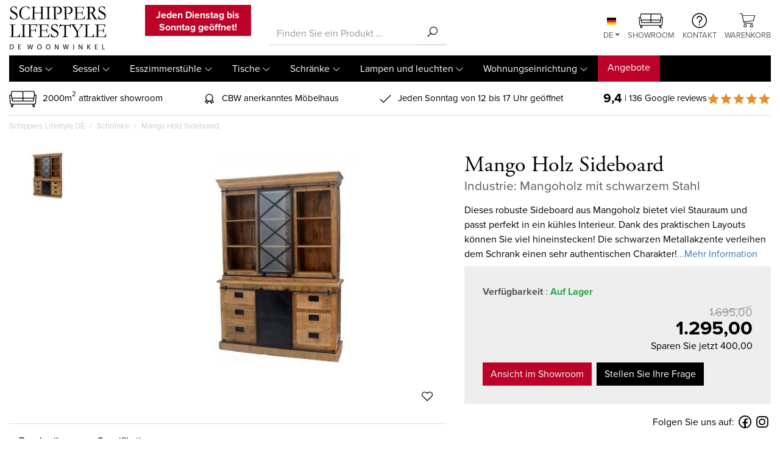

--- FILE ---
content_type: text/html; charset=UTF-8
request_url: https://www.schippers-lifestyle.nl/de/schranke/mango-holz-sideboard
body_size: 12036
content:
<!DOCTYPE html><html lang="de" class="page--isshopde webshop--isproductpage" data-wh-ob="346.WLn98M"><head><meta charset="utf-8"><title>Mango Holz Sideboard | Warmes Holz mit schwarzem Metall &#187;Ab 1295.-  Nu Schippers Lifestyle</title><meta name="description" content="Industrielles Mangoholz Sideboard: 220 cm hoch, 160 cm breit. Kompetentes Finish, coole Details und hochwertiges Holz! Sehen Sie sich dieses wundersch&#246;ne Mangoholz Sideboard in unserem Showroom in Lenteweg 28 in Enschede an"><link rel="canonical" href="https://www.schippers-lifestyle.nl/de/schranke/mango-holz-sideboard"><link rel="alternate" href="https://www.schippers-lifestyle.nl/kasten/mangohout-buffetkast" hreflang="nl" /><link rel="alternate" href="https://www.schippers-lifestyle.nl/de/schranke/mango-holz-sideboard" hreflang="de" /><link rel="alternate" href="https://www.schippers-lifestyle.nl/kasten/mangohout-buffetkast" hreflang="x-default" />
<!--
Ontwerp & Realisatie: ForShops
https://www.forshops.nl/

Softwareontwikkeling & maatwerk: WebHare B.V.
https://www.webhare.nl/
-->
<meta name="viewport" content="width=device-width, initial-scale=1" /><link rel="apple-touch-icon" href="/.publisher/sd/schippers/lifestyleshop/img/apple-touch-icon.png" sizes="180x180" /><link rel="icon" href="/.publisher/sd/schippers/lifestyleshop/img/favicon-32x32.png" sizes="32x32" type="image/png" /><link rel="icon" href="/.publisher/sd/schippers/lifestyleshop/img/favicon-16x16.png" sizes="16x16" type="image/png" /><link rel="icon" href="/.publisher/sd/schippers/lifestyleshop/img/favicon.ico" /><meta property="og:title" content="Mango Holz Sideboard | Warmes Holz mit schwarzem Metall &#187;Ab 1295.-  Nu Schippers Lifestyle" /><meta property="og:description" content="Industrielles Mangoholz Sideboard: 220 cm hoch, 160 cm breit. Kompetentes Finish, coole Details und hochwertiges Holz! Sehen Sie sich dieses wundersch&#246;ne Mangoholz Sideboard in unserem Showroom in Lenteweg 28 in Enschede an" /><meta property="og:url" content="https://www.schippers-lifestyle.nl/de/schranke/mango-holz-sideboard" /><meta property="og:image" content="https://www.schippers-lifestyle.nl/de/.wh/ea/uc/i59060ba70103442b0000a8a92803fd16dbbfc3471db60701c12003580280/industriele-kast-schippers-lifestyle-1.jpg" /><meta property="og:type" content="website" /><script type="application/ld+json">{"@context": "http://schema.org","@type": "LocalBusiness","address": {"@type": "PostalAddress","addressLocality": "Enschede, Nederland","postalCode": "7532 RB","streetAddress": "Lenteweg 28"},"location": {"@type": "Place","name": "Schippers Lifestyle","address": "Lenteweg 28, 7532 RB, Enschede, Nederland","geo": {"@type": "GeoCoordinates","latitude": "52.2214957","longitude": "6.9526649"}},"email": "info@schippers-lifestyle.nl","name": "Schippers Lifestyle","telephone": "+31 (0)53 461 8455","image": {"@type": "ImageObject","url": "https://www.schippers-lifestyle.nl/de//.publisher/sd/schippers/lifestyleshop/img/logo-lifestyleshop.svg"},"url" : "https://www.schippers-lifestyle.nl/de/"}</script><script type="application/ld+json">{"@context": "http://schema.org","@type": "WebPage","mainEntity":{"@type": "Product","name": "Mango Holz Sideboard","description": "Industrielles Mangoholz Sideboard: 220 cm hoch, 160 cm breit. Kompetentes Finish, coole Details und hochwertiges Holz! Sehen Sie sich dieses wundersch&#246;ne Mangoholz Sideboard in unserem Showroom in Lenteweg 28 in Enschede an","image": "https://www.schippers-lifestyle.nl/de/.wh/ea/uc/i59060ba70103442b0000a8a92803fd16dbbfc3471db60701c12003580280/industriele-kast-schippers-lifestyle-1.jpg","aggregateRating":{"@type": "AggregateRating","ratingValue": "9,4","reviewCount": "136","bestRating": "10"}}}</script><script type="application/json" id="wh-config">{"designcdnroot":"/.publisher/sd/schippers/lifestyleshop/","designroot":"/.publisher/sd/schippers/lifestyleshop/","dtapstage":"production","imgroot":"/.publisher/sd/schippers/lifestyleshop/img/","islive":true,"locale":"de-DE","obj":{"ga_data":{"pagetype":"productpage"}},"server":50802,"site":{"cookieinfo":"<h2>Cookies<\/h2><p>Mit Cookies und \u00E4hnlichen Techniken k\u00F6nnen wir Ihnen besser und pers\u00F6nlicher helfen. Zum Beispiel ermitteln wir Ihre Interessen und f\u00FChren Statistiken zusammen. Seien Sie versichert, dass wir dies anonym tun. M\u00F6chten Sie mehr wissen? Lesen Sie <a href=\"/de/datenschutzerklarung/\">hier<\/a> unsere Erkl\u00E4rung zu Cookies und Datenschutz. Klicken Sie unten auf 'OK', um diese zu akzeptieren. Wenn Sie <button class=\"btn btn-link refuse-cookie p-0 m-0\"><u>ablehnen<\/u><\/button>, setzen wir nur funktionale und analytische Cookies.<\/p><button class=\"btn btn-primary w-100 accept-cookie\">Ok<\/button>"},"siteroot":"https://www.schippers-lifestyle.nl/de/","socialite:gtm":{"a":"GTM-52J7QBT","h":false,"m":true},"webshop":{"catalogroot":"https://www.schippers-lifestyle.nl/de/","shopurl":"https://www.schippers-lifestyle.nl/de/"},"wrd:auth":{"cookiename":"webharelogin-lifestyleshop-de","returnid":"0"}}</script><link rel="stylesheet" href="/.wh/ea/ap/schippers.lifestyleshop/ap.css"><script src="/.wh/ea/ap/schippers.lifestyleshop/ap.mjs" type="module" async></script><script type="application/ld+json">{"@context":"https://schema.org","@type":"BreadcrumbList","itemListElement":[{"@type":"ListItem","item":"https://www.schippers-lifestyle.nl/de/","name":"Schippers Lifestyle DE","position":1},{"@type":"ListItem","item":"https://www.schippers-lifestyle.nl/de/schranke","name":"Schr\u00E4nke","position":2},{"@type":"ListItem","item":"https://www.schippers-lifestyle.nl/de/schranke/mango-holz-sideboard","name":"Mango Holz Sideboard","position":3}]}</script></head><body><div class="site-wrapper d-flex flex-column"><header id="header"><div class="container"><div class="topbar row align-self-center"><div class="col-lg-4 col-md-6 col-12"><div class="topleftpanel"><div class="row"><div class="col-6"><a href="https://www.schippers-lifestyle.nl/de/" class="logo"><img src="/.publisher/sd/schippers/lifestyleshop/img/logo-lifestyleshop.svg" alt="Schippers Lifestyle Meubelen" /></a></div><div class="col-6 text-center"><div class="webshop__promotekst"><p class="normal"><b>Jeden Dienstag bis Sonntag geöffnet!</b></p></div></div></div></div></div><div class="col-lg-3 col-md-6 col-12 align-self-center"><div class="topmidpanel"><div class="topsearchform"><form id="topsearchform" class="webshop-search wh-form--neverprefill" method="get" action="https://www.schippers-lifestyle.nl/de/webshop/search"><div class="input-group input-group"><input class="webshop-search__searchfield form-control" type="search" value="" placeholder="Finden Sie ein Produkt ..." name="search" required /><div class="input-group-append"><button type="submit" class="btn btn-link"><i class="las la-search"></i></button></div></div></form></div></div></div><div class="col-lg-5 col-12 align-self-center"><div class="toprightpanel text-lg-right text-center d-none d-sm-block"><ul class="list-inline mb-0 ml-md-auto mx-auto"><li class="list-inline-item text-center dropdown"><a href="https://www.schippers-lifestyle.nl/de/schranke/mango-holz-sideboard" class="topright-link dropdown-toggle" data-toggle="dropdown"><img src="/.publisher/sd/schippers/lifestyleshop/img/flag-de.svg" width="15" alt="de icon" /><br/>DE</a><div class="dropdown-menu"><a href="https://www.schippers-lifestyle.nl/kasten/mangohout-buffetkast" class="topright-link dropdown-item"><img src="/.publisher/sd/schippers/lifestyleshop/img/flag-nl.svg" width="15" alt="nl icon" /><br/>NL</a></div></li><li class="list-inline-item text-center"><a href="https://www.schippers-lifestyle.nl/de/unser-geschaft/" class="topright-link"><img src="/.publisher/sd/schippers/lifestyleshop/img/bank.svg" width="40" alt="bank icon" /><br/>Showroom</a></li><li class="list-inline-item text-center"><a href="https://www.schippers-lifestyle.nl/de/kontakt/" class="topright-link"><img src="/.publisher/sd/schippers/lifestyleshop/img/question.svg" width="25" alt="contact icon" /><br/>Kontakt</a></li><li class="wishlist-item list-inline-item text-center d-none"><a href="https://www.schippers-lifestyle.nl/de/wishlist" class="topright-link"><i class="la la-heart-o"></i><br/>Wishlist</a></li><li class="list-inline-item text-center checkoutlink"><a href="https://www.schippers-lifestyle.nl/de/webshop/checkout" class="basket"><span class="badge badge-pill badge-primary hp__numincart"></span><img src="/.publisher/sd/schippers/lifestyleshop/img/cart.svg" width="25" alt="cart icon" /><br/>Warenkorb</a></li></ul></div></div></div><div id="navbar-wrapper"><nav class="navbar navbar-expand-xl navbar-dark"><button class="navbar-toggler" type="button" sidebarjs-toggle="leftSidebar"><span class="navbar-toggler-icon"></span><span class="navbar-toggler-txt">Menu</span></button><div id="mainnav" class="collapse navbar-collapse"><div class="toplevelmenu__container"><ul class="toplevelmenu"><li class="nav-item toplevelmenu__item dropdown"><a href="https://www.schippers-lifestyle.nl/de/sofas" class="nav-link dropdown-toggle" data-toggle="">Sofas</a><div class="dropdown-menu shadow-lg" style="background:url(/.wh/ea/uc/i03f043e80102f42900005752ba028e8735bc825609460701c1f4015e0180/bankstellen-catimg.jpg) no-repeat center 0 #000;"><ul class="unordered"><li><b>Größe</b></li><li><a href="/de/sofas/2-sitzer-sofas">2 sitzer sofas</a></li><li><a href="/de/sofas/25-sitzer-sofas">2,5 sitzer sofas</a></li><li><a href="/de/sofas/3-sitzer-sofas">3 sitzer sofas</a></li><li><a href="/de/sofas/35-sitzer-sofas">3,5 sitzer sofas</a></li><li><a href="/de/sofas/4-sitzer-sofas">4 sitzer sofas</a></li></ul><p class="normal"><br /></p><ul class="unordered"><li><b>Typen Sofas</b></li><li><a href="/de/sofas/ecksofas">Ecksofas</a></li><li><a href="/de/sofas/loungesofas">Loungesofas</a></li><li><a href="/de/sofas/esszimmerbank">Esszimmerbank und sitzbänke</a></li><li><a href="/de/sofas/elemente-sofas">Elemente sofas</a></li><li><a href="/de/sofas/hockers">Hockers</a></li></ul></div></li><li class="nav-item toplevelmenu__item dropdown"><a href="https://www.schippers-lifestyle.nl/de/sessel" class="nav-link dropdown-toggle" data-toggle="">Sessel</a><div class="dropdown-menu shadow-lg" style="background:url(/.wh/ea/uc/i4e4f5e620102f72900005752ba02918ff2cfcab520a30701c1f4015e0180/fauteuils-catimg.jpg) no-repeat center 0 #000;"><ul class="unordered"><li><a href="https://www.schippers-lifestyle.nl/de/sessel/drehsessel">Drehsessel</a></li><li><a href="/de/sessel/ohrensessel">Ohrensessel</a></li><li><a href="/de/sessel/relaxsessel">Relaxsessel</a></li><li><a href="/de/sessel/loveseats">Lovesessel</a></li></ul></div></li><li class="nav-item toplevelmenu__item dropdown"><a href="https://www.schippers-lifestyle.nl/de/esszimmerstuhle" class="nav-link dropdown-toggle" data-toggle="">Esszimmerstühle</a><div class="dropdown-menu shadow-lg" style="background:url(/.wh/ea/uc/ifba82cab0102f62900005752ba0201c0b3ffb7684eb50701c1f4015e0180/eetkamerstoelen-catimg.jpg) no-repeat center 0 #000;"><ul class="unordered"><li><b>Typen Stühle</b></li><li><a href="/de/esszimmerstuhle/stuhle-mit-armlehne">Stühle mit armlehne</a></li><li><a href="/de/esszimmerstuhle/stuhle-ohne-armlehnen">Stühle ohne armlehne</a></li><li><a href="/de/esszimmerstuhle/stuhle-und-sessel-mit-rollen">Stühle und sessel mit rollen</a></li></ul><p class="normal"><br /></p><ul class="unordered"><li><b>Andere</b></li><li><a href="/de/esszimmerstuhle/barhocker">Barhocker</a></li></ul></div></li><li class="nav-item toplevelmenu__item dropdown"><a href="https://www.schippers-lifestyle.nl/de/tische" class="nav-link dropdown-toggle" data-toggle="">Tische</a><div class="dropdown-menu shadow-lg" style="background:url(/.wh/ea/uc/i0bcc670d0102fa2900005752ba0248cfcd2223fdcf150701c1f4015e0180/tafels-catimg.jpg) no-repeat center 0 #000;"><ul class="unordered"><li><a href="/de/tische/esstische">Esstische</a></li><li><a href="/de/tische/couchtische">Couchtische</a></li><li><a href="/de/tische/wandtische">Wandtische</a></li><li><a href="/de/tische/ecktische">Ecktische</a></li><li><a href="/de/tische/klostertische">Klostertische</a></li><li><a href="/de/tische/baumstammtische">Baumstammtische</a></li><li><a href="/de/tische/stehtische">Stehtische</a></li></ul></div></li><li class="nav-item toplevelmenu__item dropdown"><a href="https://www.schippers-lifestyle.nl/de/schranke" class="nav-link dropdown-toggle" data-toggle="">Schränke</a><div class="dropdown-menu shadow-lg" style="background:url(/.wh/ea/uc/id3a8c9080102f82900005752ba02700d1930546e9aca0701c1f4015e0180/kasten-catimg.jpg) no-repeat center 0 #000;"><ul class="unordered"><li><b>Typen Schränke</b></li><li><a href="/de/schranke/buffets-buffetschranke">Buffets &amp; Buffetschränke</a></li><li><a href="/de/schranke/vitrinenschranke">Vitrinenschränke</a></li><li><a href="/de/schranke/buchenschranke">Buchenschränke</a></li></ul><p class="normal"><br /></p><ul class="unordered"><li><b>Andere</b></li><li><a href="/de/schranke/tv-mobel">TV Möbel</a></li><li><a href="/de/schranke/sideboards-und-kommoden">Sideboards und Kommoden</a></li></ul></div></li><li class="nav-item toplevelmenu__item dropdown"><a href="https://www.schippers-lifestyle.nl/de/lampen-und-leuchten" class="nav-link dropdown-toggle" data-toggle="">Lampen und leuchten</a><div class="dropdown-menu shadow-lg" style="background:url(/.wh/ea/uc/ibed180e00102f92900005752ba020ba46c904096b7cc0701c1f4015e0180/lampen-catimg.jpg) no-repeat center 0 #000;"><ul class="unordered"><li><a href="/de/lampen-und-leuchten/pendelleuchten">Pendelleuchten</a></li><li><a href="/de/lampen-und-leuchten/stehleuchten">Stehleuchten</a></li><li><a href="/de/lampen-und-leuchten/tischleuchten">Tischleuchten</a></li><li><a href="/de/lampen-und-leuchten/deckenleuchten">Deckenleuchten</a></li></ul></div></li><li class="nav-item toplevelmenu__item dropdown"><a href="https://www.schippers-lifestyle.nl/de/wohnungseinrichtung" class="nav-link dropdown-toggle" data-toggle="">Wohnungseinrichtung</a><div class="dropdown-menu shadow-lg" style="background:url(/.wh/ea/uc/i717a97f00102fb2900005752ba028e0581895e9574c20701c1f4015e0180/woonaccessoires-catimg.jpg) no-repeat center 0 #000;"><ul class="unordered"><li><a href="/de/wohnungseinrichtung/teppiche">Teppiche</a></li><li><a href="/de/wohnungseinrichtung/kissen">Kissen</a></li><li><a href="/de/wohnungseinrichtung/gemalde">Gemälde</a></li></ul></div></li><li class="nav-item toplevelmenu__item bg-primary"><a href="https://www.schippers-lifestyle.nl/de/angebote" class="nav-link">Angebote</a></li></ul></div></div><a href="https://www.schippers-lifestyle.nl/de/webshop/checkout" class="checkoutlink basket float-right"><span class="badge badge-pill badge-primary hp__numincart"></span><img src="/.publisher/sd/schippers/lifestyleshop/img/cart-white.svg" width="25" alt="cart icon" /><br/></a></nav></div></div></header><div class="site__content"><div id="mainSideNav" sidebarjs="leftSidebar"><ul class="left-side-menu"><li class="text-right"><a href="#" class="nav-link close-btn" sidebarjs-toggle="leftSidebar"></a></li><li class="dropdown border-0 list-inline-item"><a href="https://www.schippers-lifestyle.nl/de/schranke/mango-holz-sideboard" class="nav-link myaccount dropdown-toggle" data-toggle="dropdown"><img src="/.publisher/sd/schippers/lifestyleshop/img/flag-de.svg" width="15" alt="de icon" /><br/>DE</a><div class="dropdown-menu"><a href="https://www.schippers-lifestyle.nl/kasten/mangohout-buffetkast" class="myaccount dropdown-item"><img src="/.publisher/sd/schippers/lifestyleshop/img/flag-nl.svg" width="15" alt="nl icon" /><br/>NL</a></div></li><li class="border-0 wishlist-item list-inline-item d-none text-center"><a href="https://www.schippers-lifestyle.nl/de/wishlist" class="myaccount"><i class="la la-heart-o"></i><br/>Wishlist</a></li><li class="has-submenu"><a href="https://www.schippers-lifestyle.nl/de/sofas" class="nav-link">Sofas</a><span class="submenu-toggle"></span><ul class="submenu"><li><a href="https://www.schippers-lifestyle.nl/de/sofas/ecksofas" class="nav-link">Ecksofas</a></li><li><a href="https://www.schippers-lifestyle.nl/de/sofas/loungesofas" class="nav-link">Loungesofas</a></li><li><a href="https://www.schippers-lifestyle.nl/de/sofas/esszimmerbank" class="nav-link">Esszimmerbank</a></li><li><a href="https://www.schippers-lifestyle.nl/de/sofas/elemente-sofas" class="nav-link">Elemente sofas</a></li><li><a href="https://www.schippers-lifestyle.nl/de/sofas/hockers" class="nav-link">Hockers</a></li><li><a href="https://www.schippers-lifestyle.nl/de/sofas/2-sitzer-sofas" class="nav-link">2 sitzer sofas</a></li><li><a href="https://www.schippers-lifestyle.nl/de/sofas/25-sitzer-sofas" class="nav-link">2,5 sitzer sofas</a></li><li><a href="https://www.schippers-lifestyle.nl/de/sofas/3-sitzer-sofas" class="nav-link">3 sitzer sofas</a></li><li><a href="https://www.schippers-lifestyle.nl/de/sofas/35-sitzer-sofas" class="nav-link">3,5 sitzer sofas</a></li><li><a href="https://www.schippers-lifestyle.nl/de/sofas/4-sitzer-sofas" class="nav-link">4 sitzer sofas</a></li></ul></li><li class="has-submenu"><a href="https://www.schippers-lifestyle.nl/de/sessel" class="nav-link">Sessel</a><span class="submenu-toggle"></span><ul class="submenu"><li><a href="https://www.schippers-lifestyle.nl/de/sessel/drehsessel" class="nav-link">Drehsessel</a></li><li><a href="https://www.schippers-lifestyle.nl/de/sessel/ohrensessel" class="nav-link">Ohrensessel</a></li><li><a href="https://www.schippers-lifestyle.nl/de/sessel/loveseats" class="nav-link">Loveseats</a></li><li><a href="https://www.schippers-lifestyle.nl/de/sessel/relaxsessel" class="nav-link">Relaxsessel</a></li></ul></li><li class="has-submenu"><a href="https://www.schippers-lifestyle.nl/de/esszimmerstuhle" class="nav-link">Esszimmerst&#252;hle</a><span class="submenu-toggle"></span><ul class="submenu"><li><a href="https://www.schippers-lifestyle.nl/de/esszimmerstuhle/stuhle-mit-armlehne" class="nav-link">St&#252;hle mit Armlehne</a></li><li><a href="https://www.schippers-lifestyle.nl/de/esszimmerstuhle/stuhle-ohne-armlehnen" class="nav-link">St&#252;hle ohne Armlehnen</a></li><li><a href="https://www.schippers-lifestyle.nl/de/esszimmerstuhle/stuhle-und-sessel-mit-rollen" class="nav-link">St&#252;hle und Sessel mit Rollen</a></li><li><a href="https://www.schippers-lifestyle.nl/de/esszimmerstuhle/barhocker" class="nav-link">Barhocker</a></li></ul></li><li class="has-submenu"><a href="https://www.schippers-lifestyle.nl/de/tische" class="nav-link">Tische</a><span class="submenu-toggle"></span><ul class="submenu"><li><a href="https://www.schippers-lifestyle.nl/de/tische/esstische" class="nav-link">Esstische</a></li><li><a href="https://www.schippers-lifestyle.nl/de/tische/couchtische" class="nav-link">Couchtische</a></li><li><a href="https://www.schippers-lifestyle.nl/de/tische/wandtische" class="nav-link">Wandtische</a></li><li><a href="https://www.schippers-lifestyle.nl/de/tische/ecktische" class="nav-link">Ecktische</a></li><li><a href="https://www.schippers-lifestyle.nl/de/tische/baumstammtische" class="nav-link">Baumstammtische</a></li><li><a href="https://www.schippers-lifestyle.nl/de/tische/klostertische" class="nav-link">Klostertische</a></li><li><a href="https://www.schippers-lifestyle.nl/de/tische/stehtische" class="nav-link">Stehtische</a></li></ul></li><li class="has-submenu"><a href="https://www.schippers-lifestyle.nl/de/schranke" class="nav-link">Schr&#228;nke</a><span class="submenu-toggle"></span><ul class="submenu"><li><a href="https://www.schippers-lifestyle.nl/de/schranke/buffets-buffetschranke" class="nav-link">Buffets &#38; Buffetschr&#228;nke</a></li><li><a href="https://www.schippers-lifestyle.nl/de/schranke/vitrinenschranke" class="nav-link">Vitrinenschr&#228;nke</a></li><li><a href="https://www.schippers-lifestyle.nl/de/schranke/buchenschranke" class="nav-link">Buchenschr&#228;nke</a></li><li><a href="https://www.schippers-lifestyle.nl/de/schranke/tv-mobel" class="nav-link">TV M&#246;bel</a></li><li><a href="https://www.schippers-lifestyle.nl/de/schranke/sideboards-und-kommoden" class="nav-link">Sideboards und Kommoden</a></li></ul></li><li class="has-submenu"><a href="https://www.schippers-lifestyle.nl/de/lampen-und-leuchten" class="nav-link">Lampen und Leuchten</a><span class="submenu-toggle"></span><ul class="submenu"><li><a href="https://www.schippers-lifestyle.nl/de/lampen-und-leuchten/pendelleuchten" class="nav-link">Pendelleuchten</a></li><li><a href="https://www.schippers-lifestyle.nl/de/lampen-und-leuchten/stehleuchten" class="nav-link">Stehleuchten</a></li><li><a href="https://www.schippers-lifestyle.nl/de/lampen-und-leuchten/tischleuchten" class="nav-link">Tischleuchten</a></li><li><a href="https://www.schippers-lifestyle.nl/de/lampen-und-leuchten/deckenleuchten" class="nav-link">Deckenleuchten</a></li></ul></li><li class="has-submenu"><a href="https://www.schippers-lifestyle.nl/de/wohnungseinrichtung" class="nav-link">Wohnungseinrichtung</a><span class="submenu-toggle"></span><ul class="submenu"><li><a href="https://www.schippers-lifestyle.nl/de/wohnungseinrichtung/teppiche" class="nav-link">Teppiche</a></li><li><a href="https://www.schippers-lifestyle.nl/de/wohnungseinrichtung/kissen" class="nav-link">Kissen</a></li><li><a href="https://www.schippers-lifestyle.nl/de/wohnungseinrichtung/gemalde" class="nav-link">Gem&#228;lde</a></li></ul></li><li><a href="https://www.schippers-lifestyle.nl/de/angebote" class="nav-link">Angebote</a></li></ul><ul class=""><li class=""><a href="https://www.schippers-lifestyle.nl/de/unser-geschaft" class="nav-link">Showroom</a></li><li class=""><a href="https://www.schippers-lifestyle.nl/de/kontakt" class="nav-link">Kontakt</a></li></ul></div><div class="container">  <main class=""><div class="modal fade" id="vraagModal" tabindex="-1" role="dialog" aria-labelledby="vraagModalLabel" aria-hidden="true"><div class="modal-dialog modal-dialog-centered"><div class="modal-content"><div class="modal-header"><h4 class="modal-title">Stell deine Frage</h4><button type="button" class="close" data-dismiss="modal" aria-label="Close"><span aria-hidden="true">&times;</span></button></div><div class="modal-body"><p>Füllen Sie das unten stehende Formular aus und Ihre Frage wird so schnell wie möglich beantwortet.</p><form action="https://files.forresult.nl/forms/schippers/index.php" id="vraagForm" method="post"><input type="hidden" name="productname" value="Mango Holz Sideboard"><input type="hidden" name="pageurl" value="https://www.schippers-lifestyle.nl/de/schranke/mango-holz-sideboard"><input type="hidden" name="productnr" value="kast20195658"><input type="hidden" name="isshopde" value="isshopde"><input type="hidden" name="redirect" value="https://www.schippers-lifestyle.nl/de/danke-frage"><div class="form-group"><label for="name" class="control-label">Name</label><input name="name" id="name" class="form-control" type="text" required=""></div><div class="form-group"><label for="telephone" class="control-label">Telefonnummer</label><input name="telephone" id="telephone" class="form-control" type="tel" required=""></div><div class="form-group"><label for="email" class="control-label">Emailadresse</label><input name="email" id="email" class="form-control" type="email" required=""></div><div class="form-group"><label for="comment" class="control-label">Stell deine Frage</label><textarea name="comment" id="comment" class="form-control" rows="5" required=""></textarea></div><input type="hidden" name="recaptcha_response" class="recaptchaResponse"><button type="submit" name="submit" title="Verstuur" class="btn btn-primary"><i class="la la-arrow-right"></i> Senden</button></form></div><div class="modal-footer"><button type="button" class="btn btn-secondary" data-dismiss="modal">Schließen</button></div></div></div></div><div class="usps__schippers"><div class="row align-items-center"><div class="col-sm-12 justify-content-md-between d-lg-flex usp_cycle"><div class="usps_container"><span class="icon_wrapper"><img src="/.publisher/sd/schippers/lifestyleshop/img/bank.svg" alt="showroom" width="45"></span>2000m<sup>2</sup> attraktiver showroom</div><div class="usps_container"><span class="icon_wrapper"><i class="las la-award"></i></span>CBW anerkanntes Möbelhaus</div><div class="usps_container"><span class="icon_wrapper"><i class="las la-check"></i></span>Jeden Sonntag von 12 bis 17 Uhr geöffnet</div><div class="usps_container"><span class="icon_wrapper mr-1"><span class="usps__reviewaggregate"><strong>9,4</strong></span></span>| 136 Google reviews<span class="uspsgoogle_shopscore__starwrapper"><i class="las la-star"></i><i class="las la-star"></i><i class="las la-star"></i><i class="las la-star"></i><i class="las la-star"></i></span></div></div></div></div><div class="col-12 d-none d-md-block"><nav aria-label="breadcrumb" role="navigation" itemscope="" itemtype="http://schema.org/BreadcrumbList"><ol class="breadcrumb"><li class="breadcrumb-item" itemprop="itemListElement" itemscope="" itemtype="http://schema.org/ListItem"><a href="https://www.schippers-lifestyle.nl/de/" itemprop="item"><span itemprop="name">Schippers Lifestyle DE</span></a><meta itemprop="position" content="0"></li><li class="breadcrumb-item" itemprop="itemListElement" itemscope="" itemtype="http://schema.org/ListItem"><a href="https://www.schippers-lifestyle.nl/de/schranke" itemprop="item"><span itemprop="name">Schr&#228;nke</span></a><meta itemprop="position" content="1"></li><li class="breadcrumb-item" itemprop="itemListElement" itemscope="" itemtype="http://schema.org/ListItem"><a href="https://www.schippers-lifestyle.nl/de/schranke/mango-holz-sideboard" itemprop="item"><span itemprop="name">Mango Holz Sideboard</span></a><meta itemprop="position" content="2"></li></ol></nav></div><webshop-product data-webshop-product='{"brand":"","categorypath":["Schr\u00E4nke"],"discounts":[],"fixedamount":0,"fixedoptions":[],"id":1252,"isdiscount":true,"listprice":"1695","price":"1295","sku":"kast20195658","thumbnails":[{"height":34,"link":"/.wh/ea/uc/i81e5e8540103442b0000a8a92803fd16dbbfc3471db60701813200320080/industriele-kast-schippers-lifestyle-1.jpg","p":"","width":50}],"title":"Mango Holz Sideboard","type":""}' data-webshop-dynpriceinfo='{"h":"","i":1252,"l":"1695","m":[],"o":[],"p":"1295","s":{"r":0,"s":[]}}'  data-webshop-item='{"item_brand":"","item_category":"Schr\u00E4nke","item_id":"kast20195658","item_name":"Mango Holz Sideboard","price":"1295"}' data-webshop-currentprice="1295" data-webshop-productid="1252"><div class="row"><div class="col-md-7"><div class="row no-gutters"><div class="col-3"><div class="product__images__grid" data-merge="productPagePreviewImage(image)"><div class="product__image"><img src="/.wh/ea/uc/i1f43e5b20103442b0000a8a92803fd16dbbfc3471db60701c18000800080/industriele-kast-schippers-lifestyle-1.jpg" alt="Mango Holz Sideboard Enschede" class="img-fluid mx-auto" width="100"></div></div></div><div class="col-9"><div class="product__images"><div id="product__images__preview__container"><div class="product__images__preview"><a href="/.wh/ea/uc/ibc719c390103442b0000a8a92803fd16dbbfc3471db60701c14006b00480/industriele-kast-schippers-lifestyle-1.jpg"><img src="/.wh/ea/uc/i8a4d73250103442b0000a8a92803fd16dbbfc3471db60701c52003580280/industriele-kast-schippers-lifestyle-1.jpg" alt="Mango Holz Sideboard Enschede" class="img-fluid mx-auto d-block" width="600"></a></div></div></div></div></div><div class="product_social_sharing"><span class="facebooksharer_placeholder"></span><span class="pinterestsharer_placeholder"></span><input type="checkbox" class="sl__favorite webshop-product__favorite" value="wishlist" id="favcontrol" /><label class="webshop-product__like" for="favcontrol"><i class="la la-heart-o sl--hide-if-favorite"></i><i class="la la-heart sl--show-if-favorite"></i></label></div><div class="mobile_product__options_placeholder"></div><div class="product__info"><ul class="nav nav-pills my-4"><li class="nav-item nav-tab active"><a id="product_tab-1" class="nav-link" href="#product_tab1">Beschreibung</a></li><li class="nav-item nav-tab"><a id="product_tab-2" class="nav-link" href="#product_tab2">Spezifikationen</a></li></ul><div class="tab-section" id="product_tab1" role="tabpanel" aria-labelledby="product_tab-1"><h2>Mango Holz Sideboard</h2><p class="product_ean">Produktcode: kast20195658</p><p class="normal">Dieses robuste Sideboard aus Mangoholz bietet viel Stauraum und passt perfekt in ein kühles Interieur. Dank des praktischen Layouts können Sie viel hineinstecken! Die schwarzen Metallakzente verleihen dem Schrank einen sehr authentischen Charakter! Dieses Mangoholz Sideboard ist 220 cm hoch und 160 cm breit.</p><p class="normal">Neugierig auf dieses schöne Buffet? Dann besuchen Sie unseren Showroom in Lenteweg 28 in Enschede. Bei Fragen zu diesem Schrank wenden Sie sich bitte an uns. Wir helfen Ihnen gerne weiter! Neugierig auf ähnliche Modelle? Schauen Sie sich diese Teakholzvitrine oder diese schöne Ladenvitrine an.</p><p class="normal">Die Abmessungen dieses schönen Schranks sind:</p><ul class="unordered"><li>Höhe: 220 cm</li><li>Breite: 160 cm</li><li>Tiefe: 45 cm</li></ul><p class="normal">Suchen Sie ein größeres Modell? Sehen Sie sich den gleichen Schrank mit einer Breite von 180 cm an.</p></div><div class="tab-section" id="product_tab2" role="tabpanel" aria-labelledby="product_tab-2"><table class="table table-striped table-sm"><h2>Spezifikationen</h2><tbody><tr class="product__spectablerow"><td class="product__spectablecell spectablename">Farbe <span class="float-right">:</span></td><td class="product__spectablecell spectablevalue">Braun</td></tr><tr class="product__spectablerow"><td class="product__spectablecell spectablename">Material <span class="float-right">:</span></td><td class="product__spectablecell spectablevalue">Mango</td></tr><tr class="product__spectablerow"><td class="product__spectablecell spectablename">Breite (cm) <span class="float-right">:</span></td><td class="product__spectablecell spectablevalue">160</td></tr><tr class="product__spectablerow"><td class="product__spectablecell spectablename">Tiefe (cm) <span class="float-right">:</span></td><td class="product__spectablecell spectablevalue">45</td></tr><tr class="product__spectablerow"><td class="product__spectablecell spectablename">H&#246;he (cm) <span class="float-right">:</span></td><td class="product__spectablecell spectablevalue">220</td></tr><tr class="product__spectablerow"><td class="product__spectablecell spectablename">Serie <span class="float-right">:</span></td><td class="product__spectablecell spectablevalue">Ramses</td></tr></tbody></table></div></div></div><div class="col-md-5"><div class="product__options align-self-start"><h1 class="webshop-product__title">Mango Holz Sideboard</h1><p class="webshop-product__subtitle">Industrie: Mangoholz mit schwarzem Stahl</p>Dieses robuste Sideboard aus Mangoholz bietet viel Stauraum und passt perfekt in ein kühles Interieur. Dank des praktischen Layouts können Sie viel hineinstecken! Die schwarzen Metallakzente verleihen dem Schrank einen sehr authentischen Charakter!<a href="#product_tab-1">...Mehr Information</a><div class="card mt-2"><div class="card-body"><div class=""><p class="mb-0"><b>Verfügbarkeit</b> : <b class="text-success">Auf Lager</b></p></div><input type="hidden" value="1" name="amount" /><div class="webshop-product__priceblock"><span data-wh-merge="textContent:listprice" class="webshop-product__listprice">1.695,00</span><br><span data-wh-merge="textContent:price" class="webshop-product__price">1.295,00</span><br><div class="productitem__discountslogan">Sparen Sie jetzt 400,00</div></div><div class="product__discountslogan text-success" data-wh-merge="textContent:discounttext"></div><a href="https://www.schippers-lifestyle.nl/de/maak-een-afspraak" class="btn btn-primary mr-2">Ansicht im Showroom</a><button type="button" class="btn btn-secondary" data-toggle="modal" data-target="#vraagModal">Stellen Sie Ihre Frage</button></div></div><div class="product__social d-flex align-items-center py-3 justify-content-end"><span class="d-inline-block mr-1">Folgen Sie uns auf:</span><a href="https://www.facebook.com/schipperslifestyle" target="_blank"><i class="lab la-facebook"></i></a><a href="https://www.instagram.com/schipperslifestyle/" target="_blank"><i class="lab la-instagram"></i></a></div></div></div></div><div class="product__advise"><div class="row align-items-center"><div class="col-12 text-center"><h2>Benötigen Sie persönliche Beratung?</h2><p class="lead">Besuchen Sie unseren Möbelgeschäft</p><a href="https://www.schippers-lifestyle.nl/de/maak-een-afspraak" class="btn btn-light bg-white btn-lg mr-2 mb-sm-0 mb-2">Ansicht im Showroom</a><button type="button" class="btn btn-lg btn-secondary border-light mb-sm-0 mb-2" data-toggle="modal" data-target="#vraagModal">Stellen Sie Ihre Frage</button></div></div></div><div class="product__tags"><div class="row"><div class="col"><a class="product__tag" href="https://www.schippers-lifestyle.nl/de/schranke/buffets-buffetschranke/landliche">L&#228;ndliches Buffetschr&#228;nke</a><a class="product__tag" href="https://www.schippers-lifestyle.nl/de/schranke/massgefertigte-schranke-twente">Ma&#223;gefertigte Schr&#228;nke Twente</a><a class="product__tag" href="https://www.schippers-lifestyle.nl/de/mobel-aus-mangoholz">M&#246;bel aus Mangoholz</a><a class="product__tag" href="https://www.schippers-lifestyle.nl/de/mobel-holland-online">M&#246;bel holland online</a></div></div></div></webshop-product></div></main></div></div></div><div class="logo__carousel bg-white shadow"><div class="container"><div class="logo-slider"><img src="/.wh/ea/uc/if203bc4401033acd0000644195021e28274ed48c295b0701c2a000780080/meubitrend-schippers-lifestyle.jpg" alt="Meubitrend" title="Meubitrend"/><a href="/livingfurn" title="Livingfurn"><img src="/.wh/ea/uc/i2892dd7301035dca0000b4310502b00fff4ea5c726130701c2a000780080/livingfurn-schipper-lifestyle.jpg" alt="Livingfurn" title="Livingfurn"/></a>Coco Maison<img src="/.wh/ea/uc/idf4033b9010334cd0000adfce202b360568ce393e0bb0701c2a000780080/richmond-interiors-schippers-lifestyle.png" alt="Richmond" title="Richmond"/><img src="/.wh/ea/uc/i2f37b55401032bcd0000d65ee1026ea14fd4ea23b3950701c2a000780080/easy-sofa-schippers-lifestyle.png" alt="Easy Sofa" title="Easy Sofa"/><a href="https://www.schippers-lifestyle.nl/de/eleonora" title="Eleonora"><img src="/.wh/ea/uc/i76913b31010328cd0000d666e1027c6006b994c6f5880701c2a000780080/eleonora-schippers-lifestyle.jpg" alt="Eleonora" title="Eleonora"/></a><img src="/.wh/ea/uc/ia071acd001032ecd00007e8ce102555accb11e25cbdc0701c2a000780080/koopmans-meubelen-schippers-lifestyle.jpg" alt="Koopmans Meubelen" title="Koopmans Meubelen"/><img src="/.wh/ea/uc/i7e39356201033dcd0000a75fe00203a5203c43f35e1c0701c2a000780080/sit-design-schippers-lifestyle.png" alt="Sitdesign" title="Sitdesign"/><img src="/.wh/ea/uc/i3b5e5b2b010346cd0000b51be002e4827fcce980a79d0701c2a000780080/zitform-schippers-lifestyle.png" alt="Zitform" title="Zitform"/><img src="/.wh/ea/uc/i37fdeea8010337cd000067a6e002c1599ac50003d7900701c2a000780080/lenselink-schippers-lifestyle.jpg" alt="Lenselink Furniture" title="Lenselink Furniture"/><a href="https://www.schippers-lifestyle.nl/de/sofas/het-anker" title="Het Anker"><img src="/.wh/ea/uc/i11711432010322cd0000a6f8e70247e3f2a9ae3ef7e20701c2a000780080/het-anker-schippers-lifestyle.jpg" alt="Het Anker" title="Het Anker"/></a><img src="/.wh/ea/uc/ic506d8fb010331cd0000da33e1024606ea72aee52b5c0701c2a000780080/logo-schippers-lifestyle.jpg" alt="Schippers Lifestyle" title="Schippers Lifestyle"/><img src="/.wh/ea/uc/ia7be6014010343cd0000c4cbef04429b5cfd6127d8c70701c2a000780080/tower-living-schippers-lifestyle.png" alt="Tower Living" title="Tower Living"/><img src="/.wh/ea/uc/i6cd9dde801035cea0000f1ea3403809911176999769b0701c2a000780080/logo-key-west-bedding.png" alt="Key West" title="Key West"/><img src="/.wh/ea/uc/i587219e3010340cd000015ef0a03916a62d008fb1d890701c2a000780080/sunday-schippers-lifestyle.png" alt="Sunday" title="Sunday"/><a href="https://www.schippers-lifestyle.nl/de/schranke/buffets-buffetschranke/xo-interiors" title="XO Interiors"><img src="/.wh/ea/uc/i743e9c1b0103de820000783f1300f5ed4e58cad25f4c0701c2a000780080/xo-interiors-schippers-lifestyle.png" alt="XO Interiors" title="XO Interiors"/></a>Brix<img src="/.wh/ea/uc/if4c073020103fcd70000a29d0f02f7508cd42ecfb83a0701c2a000780080/logo-vilmers.jpg" alt="Vilmers" title="Vilmers"/><img src="/.wh/ea/uc/i6022142c010314e50000b3ba2a021536109657aa96fc0701c2a000780080/logo-hjort-knudsen.jpg" alt="Hjort Knudsen" title="Hjort Knudsen"/><img src="/.wh/ea/uc/i1fc7801c010367eb0000c30b3403c5ed776b641c80970701c2a000780080/kolony-logo.jpg" alt="Kolony" title="Kolony"/><a href="https://www.schippers-lifestyle.nl/de/starfurn" title="Starfurn"><img src="/.wh/ea/uc/idbebdf7c0103fcc70100751fd501c1698a9289dcc6160701c2a000780080/starfurn-logo.png" alt="Starfurn" title="Starfurn"/></a><img src="/.wh/ea/uc/i7c68c8590103aaff0100a25bef03564ab3b930f2d1330701c2a000780080/byboo-schippers-enschede.png" alt="ByBoo" title="ByBoo"/>COCOmaisonLifestyle</div></div></div><footer id="ondermenu"><div id="greyrow"><div class="container"><div class="row"><div class="col-lg-9"><div class="footer__widget footcol1"><div class="footcol__inner"><h5>M&#246;belgesch&#228;ft Enschede</h5><p class="normal">Schippers Möbel ist das <b>Möbelgeschäft in Enschede</b>. Die großzügigen Ausstellungräume finden Sie am Lenteweg 28. Hier finden Sie alles für ihre Wohnungseinrichtung. Ob Sie ihr Esszimmer oder Wohnzimmer mit neuen Stühlen oder einem Sofa einrichten möchten; bei Schippers Lifestyle finden Sie sicher was Sie suchen. Und wenn Sie Fragen haben steht ihnen immer ein kompetenter Berater zur Seite.</p><div class="footer__social"><h5>Social media</h5><a href="https://www.facebook.com/schipperslifestyle"><i class="lab la-facebook"></i></a><a href="https://www.instagram.com/schipperslifestyle/"><i class="lab la-instagram"></i></a></div></div></div><div class="footer__widget footcol2"><div class="footcol__inner"><h5>Kontaktdetails</h5><strong>Adresse</strong><br/>Lenteweg 28<br />7532 RB  Enschede<br />Niederlande<br/><br/><a href="https://www.google.com/maps/dir//Schippers+Lifestyle+Meubelzaak+%7C+Enschede,+Lenteweg+28,+7532+RB+Enschede/@52.2217272,6.8703895,12z" target="_blank" class="btn btn-outline-light text-left"><i class="la la-map-marked-alt"></i> Route zu unserem showroom</a><br/><br/><strong>Telefon</strong><br/><a href="tel:+31534618455">+31(0)53-461 84 55</a><br/><br/><strong>E-mailadresse</strong><br/><a href="mailto:info@schippers-lifestyle.nl">info@schippers-lifestyle.nl</a><br/></div></div><div class="footer__widget footcol3 footnav"><div class="footcol__inner"><h5>&#214;ffnungszeiten</h5><div class="wh-rtd__tablewrap table"><table class="wh-rtd__table table"><colgroup><col style="width: 236px;"/><col style="width: 235px;"/></colgroup><tbody><tr class="wh-rtd--hasrowheader"><th class="wh-rtd__tablecell" scope="row"><p class="normal"><b>Montag</b></p></th><td class="wh-rtd__tablecell"><p class="normal">Geschlossen</p></td></tr><tr class="wh-rtd--hasrowheader"><th class="wh-rtd__tablecell" scope="row"><p class="normal"><b>Dienstag</b></p></th><td class="wh-rtd__tablecell"><p class="normal">10:00 - 18:00 Uhr</p></td></tr><tr class="wh-rtd--hasrowheader"><th class="wh-rtd__tablecell" scope="row"><p class="normal"><b>Mittwoch</b></p></th><td class="wh-rtd__tablecell"><p class="normal">10:00 - 18:00 Uhr</p></td></tr><tr class="wh-rtd--hasrowheader"><th class="wh-rtd__tablecell" scope="row"><p class="normal"><b>Donnerstag</b></p></th><td class="wh-rtd__tablecell"><p class="normal">10:00 - 18:00 Uhr</p></td></tr><tr class="wh-rtd--hasrowheader"><th class="wh-rtd__tablecell" scope="row"><p class="normal"><b>Freitag</b></p></th><td class="wh-rtd__tablecell"><p class="normal">10:00 - 18:00 Uhr</p></td></tr><tr class="wh-rtd--hasrowheader"><th class="wh-rtd__tablecell" scope="row"><p class="normal"><b>Samstag</b></p></th><td class="wh-rtd__tablecell"><p class="normal">10:00 - 17:00 Uhr</p></td></tr><tr class="wh-rtd--hasrowheader"><th class="wh-rtd__tablecell" scope="row"><p class="normal">Sonntag</p></th><td class="wh-rtd__tablecell"><p class="normal">12:00 - 17:00 Uhr</p></td></tr></tbody></table></div></div></div><div class="footer__widget footcol4 footnav"><div class="footcol__inner"><h5>Unser M&#246;bel Sortiment</h5><ul><li><a href="/de/sofas">Sofas</a></li><li><a href="/de/sessel">Sessel</a></li><li><a href="/de/esszimmerstuhle">Esszimmerst&#252;hle</a></li><li><a href="/de/tische">Tische</a></li><li><a href="/de/schranke">Schr&#228;nke</a></li><li><a href="/de/lampen-und-leuchten">Lampen und Leuchten</a></li><li><a href="/de/wohnungseinrichtung">Wohnungseinrichtung</a></li></ul></div></div></div><div class="col-lg-3"><div id="fb-root"></div><div class="fb-page" data-href="https://www.facebook.com/schipperslifestyle" data-tabs="timeline" data-width="" data-height="" data-small-header="true" data-adapt-container-width="true" data-hide-cover="false" data-show-facepile="true"><blockquote cite="https://www.facebook.com/schipperslifestyle" class="fb-xfbml-parse-ignore"><a href="https://www.facebook.com/schipperslifestyle">Schippers-Lifestyle</a></blockquote></div></div></div></div></div><div class="container"><div class="bottom__tags"></div></div><div class="container"><div class="row"><div class="col-lg-9"><nav class="bottomnav my-4"><ul class="mb-3"><li>&copy; 2025 M&#246;belgesch&#228;ft Schippers Lifestyle - Alle Rechte vorbehalten</li><li><a href="https://www.forshops.nl/" target="_blank">Webshop software: ForShops</a></li></ul></nav></div><div class="col-lg-3"><div class="row justify-content-center align-items-center bottomlogos my-3"><div class="col-12"><div class="row align-items-center no-gutters"><div class="col-4 align-self-end text-right"><div class="pr-2"><strong class="google_shopscore">9,4</strong><small class="google_reviewcount">o.b.v. 136</small></div></div><div class="col-8"><img src="/.publisher/sd/schippers/lifestyleshop/img/google-reviews.png" alt="Google Reviews" class="img-fluid"></div></div></div></div></div></div></div></footer><script type="application/ld+json">{"@context":"http://schema.org","@type":"Product","description":"Industrielles Mangoholz Sideboard: 220 cm hoch, 160 cm breit. Kompetentes Finish, coole Details und hochwertiges Holz! Sehen Sie sich dieses wundersch\u00F6ne Mangoholz Sideboard in unserem Showroom in Lenteweg 28 in Enschede an","image":["https://www.schippers-lifestyle.nl/.wh/ea/uc/i2f89e55e0103442b0000a8a92803fd16dbbfc3471db60701c1b004b00480/industriele-kast-schippers-lifestyle-1.jpg"],"name":"Mango Holz Sideboard","offers":{"@type":"Offer","availability":"http://schema.org/InStock","price":"1295","itemCondition":"http://schema.org/NewCondition","priceCurrency":"EUR"},"sku":"kast20195658"}</script><script type="application/json" id="webshop-extradata">{"discounts":[]}</script></body></html>

--- FILE ---
content_type: image/svg+xml
request_url: https://www.schippers-lifestyle.nl/.publisher/sd/schippers/lifestyleshop/img/logo-lifestyleshop.svg
body_size: 45760
content:
<svg
 xmlns="http://www.w3.org/2000/svg"
 xmlns:xlink="http://www.w3.org/1999/xlink"
 width="278px" height="123px">
<path fill-rule="evenodd"  fill="rgb(0, 0, 0)"
 d="M276.357,82.119 C276.159,83.419 276.047,84.742 276.011,86.097 C276.011,86.710 275.870,87.217 275.586,87.627 L275.005,87.627 L267.560,87.709 L264.222,87.681 L256.272,87.794 L253.040,87.794 C252.633,87.794 252.255,87.803 251.901,87.821 C248.723,87.970 246.383,88.043 244.878,88.043 C244.615,88.043 244.435,88.000 244.338,87.909 C244.240,87.818 244.190,87.681 244.190,87.499 L244.217,87.229 C244.394,87.068 244.544,86.968 244.668,86.932 C244.966,86.837 245.480,86.765 246.206,86.710 C247.920,86.598 248.977,86.431 249.384,86.206 C249.632,85.835 249.756,85.316 249.756,84.645 L249.729,82.696 L249.756,75.618 L249.703,72.275 L249.729,65.280 L249.596,57.340 C249.579,55.445 249.464,54.376 249.251,54.140 C248.932,53.784 247.988,53.581 246.418,53.523 C245.745,53.505 245.155,53.450 244.642,53.356 C244.411,53.229 244.296,53.062 244.296,52.855 C244.296,52.710 244.341,52.530 244.429,52.330 C244.588,52.236 244.730,52.190 244.854,52.190 C245.102,52.190 245.400,52.199 245.754,52.218 C246.796,52.330 247.873,52.385 248.986,52.385 L250.948,52.330 L255.611,52.439 C257.942,52.439 259.760,52.412 261.067,52.357 C262.375,52.303 263.257,52.272 263.717,52.272 C264.125,52.272 265.131,52.309 266.739,52.385 L270.499,52.357 L270.950,52.439 L273.149,52.357 L273.414,52.494 C273.503,52.643 273.565,52.801 273.600,52.968 C273.600,53.229 273.562,53.627 273.482,54.164 C273.403,54.701 273.361,55.035 273.361,55.166 C273.361,57.094 273.423,58.727 273.547,60.060 C273.530,60.173 273.479,60.249 273.391,60.285 C273.199,60.285 273.028,60.255 272.871,60.200 C272.677,59.848 272.417,59.225 272.089,58.336 C271.762,57.446 271.272,56.417 270.617,55.248 C270.174,54.471 269.832,54.006 269.584,53.857 C269.336,53.712 268.826,53.636 268.046,53.636 C267.887,53.636 267.081,53.617 265.635,53.581 C265.243,53.563 264.865,53.554 264.493,53.554 L256.936,53.718 L256.275,53.718 C255.301,53.718 254.719,53.848 254.525,54.109 C254.224,54.553 254.073,55.861 254.073,58.029 C254.073,58.254 254.117,60.479 254.206,64.706 L254.206,68.571 C254.401,68.626 254.613,68.656 254.843,68.656 L255.292,68.656 C255.593,68.656 256.033,68.665 256.617,68.683 C257.535,68.723 258.154,68.738 258.473,68.738 C258.686,68.738 258.869,68.732 259.028,68.711 C260.934,68.638 263.390,68.598 266.394,68.598 C267.329,68.431 267.878,68.240 268.038,68.015 C268.300,67.681 268.501,66.810 268.634,65.401 C268.767,63.992 269.062,63.194 269.522,63.009 C269.749,63.009 269.962,63.057 270.157,63.148 C270.192,63.297 270.210,63.437 270.210,63.564 C270.210,63.698 270.192,63.910 270.157,64.205 C270.068,64.894 270.024,67.044 270.024,70.660 C270.024,71.623 270.074,72.700 270.168,73.885 C270.266,75.072 270.316,75.712 270.316,75.807 C270.316,75.971 270.289,76.192 270.236,76.472 C270.095,76.547 269.979,76.584 269.891,76.584 L269.705,76.584 C269.422,76.065 269.150,75.260 268.885,74.164 C268.424,72.294 267.943,71.119 267.442,70.645 C266.937,70.171 266.119,69.934 264.989,69.934 C264.741,69.934 264.293,69.950 263.638,69.977 C262.985,70.004 262.014,70.019 260.725,70.019 L259.001,70.019 C256.546,70.019 254.938,70.074 254.179,70.186 L254.153,71.106 L254.179,76.235 L254.153,79.465 L254.179,82.614 C254.197,84.509 254.312,85.605 254.525,85.899 C254.823,86.309 255.478,86.516 256.484,86.516 L258.101,86.488 C258.243,86.488 258.795,86.500 259.757,86.528 C260.719,86.555 261.908,86.570 263.322,86.570 C266.730,86.570 269.000,86.415 270.130,86.112 C271.260,85.802 272.193,85.259 272.925,84.478 C273.656,83.695 274.580,82.013 275.693,79.426 C276.029,78.664 276.366,78.281 276.699,78.281 C276.861,78.281 277.035,78.354 277.230,78.503 C276.720,80.340 276.428,81.545 276.357,82.119 ZM270.210,36.927 C268.548,37.810 266.350,38.251 263.611,38.251 C261.227,38.251 258.939,37.853 256.750,37.054 C255.460,36.575 254.675,36.183 254.392,35.885 C254.109,35.591 253.967,35.275 253.967,34.941 C253.967,34.738 253.985,34.477 254.020,34.161 C254.268,31.975 254.401,30.177 254.418,28.765 C254.454,27.894 254.516,27.384 254.604,27.235 C254.675,27.108 254.805,27.041 255.003,27.041 C255.162,27.041 255.289,27.102 255.386,27.223 C255.484,27.341 255.549,27.569 255.584,27.903 C255.779,30.186 256.785,32.224 258.603,34.024 C260.406,35.822 262.445,36.724 264.724,36.724 C266.119,36.724 267.406,36.414 268.581,35.804 C269.755,35.190 270.673,34.307 271.337,33.147 C271.998,31.987 272.328,30.860 272.328,29.767 C272.328,28.264 271.827,26.895 270.818,25.650 C269.811,24.408 267.790,22.957 264.750,21.296 C261.713,19.638 259.736,18.427 258.816,17.668 C257.334,16.426 256.219,15.108 255.478,13.718 C254.929,12.643 254.657,11.392 254.657,9.962 C254.657,7.387 255.628,5.201 257.573,3.412 C259.512,1.621 262.121,0.728 265.388,0.728 C267.191,0.728 268.743,0.941 270.050,1.366 C271.003,1.700 271.983,2.250 272.990,3.009 C273.131,4.232 273.202,4.937 273.202,5.122 L273.096,7.599 C273.060,8.656 273.016,9.333 272.963,9.628 C272.807,9.704 272.674,9.740 272.568,9.740 L272.328,9.682 C271.765,7.086 270.806,5.195 269.454,4.008 C268.103,2.823 266.456,2.228 264.514,2.228 C262.498,2.228 260.846,2.823 259.556,4.008 C258.267,5.195 257.623,6.576 257.623,8.155 C257.623,9.361 258.075,10.463 258.975,11.465 C259.875,12.467 262.180,13.964 265.889,15.958 C268.716,17.492 270.738,18.746 271.960,19.720 C273.175,20.695 274.096,21.824 274.713,23.106 C275.333,24.387 275.643,25.814 275.643,27.393 C275.643,29.379 275.153,31.246 274.170,32.989 C273.190,34.735 271.871,36.046 270.210,36.927 ZM244.270,37.473 C244.040,37.473 243.724,37.452 243.317,37.416 C242.062,34.890 240.587,32.114 238.893,29.087 L234.971,21.563 C234.443,20.783 234.003,20.297 233.658,20.103 C233.315,19.909 232.861,19.811 232.297,19.811 L230.043,19.836 L229.302,19.811 C229.249,20.403 229.222,21.618 229.222,23.455 L229.222,32.968 C229.204,33.320 229.275,33.809 229.435,34.443 C229.573,34.792 229.818,35.075 230.164,35.287 C230.506,35.503 231.500,35.822 233.144,36.247 L234.230,36.526 C234.369,36.711 234.443,36.963 234.443,37.276 C233.965,37.370 233.628,37.416 233.436,37.416 C231.846,37.416 230.730,37.398 230.078,37.361 C229.742,37.343 229.467,37.334 229.258,37.334 L225.660,37.388 L222.143,37.361 C221.983,37.361 221.181,37.388 219.737,37.443 L219.206,37.334 L219.153,37.054 C219.153,36.887 219.277,36.693 219.522,36.471 C222.089,36.156 223.538,35.934 223.875,35.804 C224.102,35.712 224.315,35.433 224.506,34.969 L224.506,34.665 C224.506,34.200 224.577,32.524 224.719,29.634 C224.751,28.820 224.769,28.022 224.769,27.244 L224.689,23.935 L224.742,20.185 L224.719,13.207 L224.742,8.207 C224.760,6.093 224.607,4.803 224.279,4.342 C223.955,3.880 223.111,3.549 221.750,3.355 C220.390,3.160 219.640,3.018 219.498,2.924 C219.357,2.832 219.286,2.684 219.286,2.480 C219.286,2.350 219.312,2.183 219.366,1.979 C219.543,1.812 219.947,1.718 220.584,1.700 C220.673,1.700 220.915,1.676 221.313,1.630 C221.709,1.585 222.084,1.563 222.441,1.563 L224.610,1.563 L231.580,1.478 C235.517,1.478 238.279,1.782 239.858,2.395 C241.440,3.009 242.697,4.044 243.635,5.498 C244.571,6.953 245.040,8.580 245.040,10.378 C245.040,13.790 243.337,16.396 239.932,18.196 C239.350,18.512 238.893,18.788 238.556,19.028 C239.155,20.364 239.994,21.967 241.068,23.838 L244.429,29.895 C245.772,32.124 246.698,33.520 247.209,34.088 C247.722,34.656 248.345,35.123 249.080,35.494 C249.809,35.867 251.042,36.219 252.775,36.557 C252.792,36.739 252.801,36.887 252.801,36.997 C252.801,37.109 252.792,37.249 252.775,37.416 C250.355,37.452 247.519,37.473 244.270,37.473 ZM239.462,14.228 C239.946,13.153 240.191,12.042 240.191,10.894 C240.191,9.634 239.811,8.301 239.052,6.895 C238.468,5.823 237.485,4.924 236.098,4.205 C234.708,3.479 233.047,3.121 231.102,3.121 C230.627,3.121 230.007,3.148 229.249,3.203 C229.178,4.165 229.143,4.906 229.143,5.422 L229.275,10.618 L229.249,12.752 C229.249,14.200 229.284,16.040 229.355,18.278 C229.830,18.299 230.184,18.305 230.414,18.305 C231.686,18.305 233.153,18.151 234.812,17.835 C235.977,17.595 236.924,17.200 237.647,16.654 C238.371,16.110 238.975,15.299 239.462,14.228 ZM221.635,52.439 C221.721,52.439 221.977,52.458 222.402,52.494 C223.447,52.494 224.049,52.485 224.205,52.467 L226.330,52.303 C227.761,52.303 228.774,52.330 229.355,52.385 C229.337,52.716 229.275,53.077 229.169,53.469 C228.974,53.505 228.057,53.557 226.413,53.620 C224.769,53.687 223.825,53.793 223.580,53.939 C223.172,54.182 222.969,54.923 222.969,56.168 C222.969,56.462 222.951,57.067 222.916,57.974 L222.916,59.644 L222.942,64.788 L222.942,66.543 L222.995,75.749 L222.916,83.592 L222.942,85.316 C222.942,85.875 223.031,86.218 223.208,86.346 C223.648,86.367 224.946,86.385 227.103,86.403 L228.903,86.403 L233.489,86.236 C234.688,86.200 235.543,86.072 236.057,85.860 C236.570,85.647 237.426,85.022 238.627,83.983 C239.350,83.315 239.917,82.629 240.321,81.925 C240.410,81.776 240.560,81.554 240.773,81.260 C241.109,80.774 241.558,79.811 242.124,78.363 L242.998,78.363 C242.895,79.031 242.779,79.663 242.655,80.255 C242.142,82.872 241.788,85.049 241.593,86.792 C241.558,87.162 241.525,87.505 241.490,87.821 L231.580,87.518 C223.066,87.518 218.014,87.599 216.423,87.766 C215.931,87.803 215.408,87.821 214.862,87.821 L212.106,87.821 C212.124,87.542 212.195,87.293 212.318,87.071 C213.697,86.679 215.036,86.421 216.344,86.291 C217.211,86.218 217.766,86.012 218.014,85.678 C218.191,85.438 218.297,84.548 218.333,83.006 L218.519,75.655 L218.492,70.672 L218.519,64.159 L218.519,62.432 C218.536,58.518 218.519,56.077 218.466,55.111 C218.448,54.926 218.377,54.665 218.250,54.331 C217.790,54.109 217.403,53.960 217.093,53.888 C216.783,53.812 215.393,53.545 212.926,53.077 C212.909,52.877 212.900,52.728 212.900,52.634 C212.900,52.521 212.909,52.373 212.926,52.190 C213.263,52.190 213.812,52.212 214.573,52.254 L218.607,52.412 L220.941,52.467 L221.635,52.439 ZM215.523,35.776 C215.523,36.390 215.382,36.897 215.101,37.306 L214.517,37.306 L207.071,37.388 L203.734,37.361 L195.787,37.473 L192.552,37.473 C192.145,37.473 191.767,37.480 191.413,37.501 C188.235,37.647 185.895,37.722 184.392,37.722 C184.127,37.722 183.947,37.677 183.849,37.586 C183.752,37.495 183.705,37.361 183.705,37.179 L183.731,36.909 C183.906,36.745 184.056,36.648 184.180,36.611 C184.481,36.517 184.992,36.444 185.717,36.390 C187.429,36.277 188.491,36.110 188.896,35.885 C189.144,35.515 189.268,34.993 189.268,34.325 L189.241,32.376 L189.268,25.298 L189.215,21.955 L189.241,14.959 L189.108,7.020 C189.091,5.125 188.975,4.056 188.763,3.816 C188.447,3.461 187.503,3.258 185.930,3.203 C185.257,3.185 184.667,3.130 184.153,3.036 C183.926,2.908 183.808,2.741 183.808,2.535 C183.808,2.389 183.852,2.210 183.941,2.007 C184.100,1.913 184.242,1.867 184.366,1.867 C184.611,1.867 184.912,1.876 185.269,1.894 C186.308,2.007 187.388,2.061 188.500,2.061 L190.460,2.007 L195.123,2.119 C197.454,2.119 199.275,2.092 200.582,2.037 C201.889,1.979 202.772,1.952 203.229,1.952 C203.636,1.952 204.643,1.988 206.251,2.061 L210.014,2.037 L210.462,2.119 L212.661,2.037 L212.926,2.174 C213.015,2.322 213.077,2.480 213.112,2.644 C213.112,2.908 213.074,3.306 212.994,3.844 C212.915,4.381 212.873,4.715 212.873,4.843 C212.873,6.774 212.935,8.404 213.059,9.740 C213.041,9.852 212.991,9.925 212.903,9.962 C212.714,9.962 212.540,9.934 212.383,9.877 C212.189,9.528 211.929,8.905 211.601,8.015 C211.274,7.123 210.784,6.097 210.132,4.928 C209.689,4.150 209.344,3.686 209.096,3.537 C208.848,3.388 208.337,3.315 207.558,3.315 C207.399,3.315 206.593,3.294 205.147,3.258 C204.755,3.239 204.377,3.230 204.005,3.230 L196.451,3.397 L195.787,3.397 C194.816,3.397 194.231,3.528 194.037,3.786 C193.736,4.232 193.588,5.541 193.588,7.709 C193.588,7.933 193.629,10.156 193.718,14.386 L193.718,18.251 C193.913,18.305 194.125,18.336 194.355,18.336 L194.804,18.336 C195.105,18.336 195.548,18.345 196.129,18.363 C197.047,18.400 197.666,18.418 197.982,18.418 C198.198,18.418 198.381,18.412 198.543,18.390 C200.449,18.315 202.902,18.278 205.906,18.278 C206.844,18.111 207.390,17.917 207.550,17.695 C207.815,17.361 208.010,16.490 208.146,15.081 C208.278,13.672 208.574,12.873 209.031,12.688 C209.261,12.688 209.474,12.737 209.668,12.828 C209.704,12.977 209.722,13.116 209.722,13.244 C209.722,13.374 209.704,13.587 209.668,13.885 C209.580,14.571 209.536,16.720 209.536,20.337 C209.536,21.302 209.583,22.377 209.680,23.564 C209.778,24.751 209.828,25.392 209.828,25.483 C209.828,25.650 209.801,25.872 209.748,26.151 C209.606,26.227 209.491,26.264 209.403,26.264 L209.217,26.264 C208.937,25.744 208.662,24.937 208.399,23.844 C207.936,21.970 207.455,20.795 206.953,20.325 C206.449,19.851 205.631,19.614 204.501,19.614 C204.256,19.614 203.805,19.629 203.152,19.657 C202.497,19.684 201.526,19.699 200.237,19.699 L198.513,19.699 C196.058,19.699 194.453,19.754 193.694,19.866 L193.665,20.783 L193.694,25.911 L193.665,29.142 L193.694,32.291 C193.709,34.185 193.824,35.281 194.037,35.579 C194.338,35.989 194.990,36.192 195.996,36.192 L197.613,36.165 C197.755,36.165 198.307,36.180 199.269,36.207 C200.231,36.235 201.420,36.247 202.834,36.247 C206.242,36.247 208.512,36.095 209.642,35.788 C210.772,35.482 211.705,34.938 212.436,34.155 C213.168,33.371 214.092,31.689 215.208,29.105 C215.541,28.340 215.877,27.961 216.214,27.961 C216.370,27.961 216.547,28.034 216.742,28.182 C216.229,30.019 215.936,31.222 215.869,31.799 C215.674,33.098 215.559,34.422 215.523,35.776 ZM170.218,22.395 C169.301,22.395 168.530,22.298 167.914,22.104 C167.294,21.909 166.589,21.533 165.792,20.977 C165.458,20.734 165.255,20.485 165.184,20.227 C165.255,20.097 165.352,20.003 165.476,19.948 C165.721,19.948 165.978,20.003 166.243,20.115 C166.845,20.337 167.604,20.449 168.522,20.449 C169.917,20.449 171.240,20.088 172.482,19.365 C173.730,18.642 174.669,17.616 175.306,16.283 C175.941,14.950 176.259,13.541 176.259,12.063 C176.259,10.618 175.923,9.215 175.253,7.855 C174.583,6.494 173.704,5.407 172.609,4.591 C171.992,4.129 171.045,3.740 169.767,3.425 C168.489,3.109 167.498,2.951 166.792,2.951 C164.606,2.951 163.310,3.118 162.906,3.452 L162.879,3.844 L162.959,6.983 L162.932,7.539 C162.897,8.040 162.879,8.808 162.879,9.846 C162.879,13.623 162.932,15.980 163.036,16.906 L163.036,18.460 L163.381,31.161 C163.381,31.349 163.360,31.689 163.316,32.190 C163.272,32.691 163.251,33.129 163.251,33.499 C163.251,34.386 163.319,35.063 163.463,35.524 C163.885,35.655 165.122,35.961 167.170,36.444 C168.123,36.684 168.646,36.824 168.734,36.863 C168.876,36.915 169.000,37.036 169.106,37.221 C169.035,37.501 168.941,37.680 168.829,37.765 C168.713,37.847 168.486,37.889 168.150,37.889 C167.937,37.889 167.444,37.841 166.668,37.750 C165.149,37.583 163.956,37.501 163.089,37.501 L158.429,37.695 L155.646,37.613 C155.469,37.613 154.956,37.628 154.109,37.668 L154.082,36.942 L157.526,36.247 C158.093,36.083 158.438,35.916 158.562,35.749 C158.736,35.491 158.824,34.981 158.824,34.219 C158.824,34.055 158.833,33.693 158.851,33.138 C158.869,32.746 158.877,32.212 158.877,31.522 C158.877,29.339 158.789,24.679 158.615,17.543 C158.541,14.209 158.509,10.818 158.509,7.372 L158.509,6.898 C158.509,5.565 158.311,4.721 157.924,4.369 C157.272,3.759 155.637,3.258 153.023,2.869 C152.934,2.666 152.890,2.499 152.890,2.368 C152.890,2.222 152.943,2.046 153.049,1.840 C153.368,1.782 153.571,1.755 153.660,1.755 C154.259,1.755 155.248,1.794 156.626,1.867 C157.352,1.885 157.845,1.894 158.110,1.894 C158.497,1.894 159.320,1.858 160.574,1.782 L165.078,1.506 C166.261,1.396 167.639,1.339 169.212,1.339 C171.983,1.339 174.191,1.752 175.834,2.574 C177.478,3.400 178.747,4.691 179.638,6.452 C180.527,8.210 180.975,9.962 180.975,11.698 C180.975,14.610 180.004,17.118 178.059,19.228 C176.118,21.342 173.503,22.395 170.218,22.395 ZM139.696,22.395 C138.778,22.395 138.008,22.298 137.391,22.104 C136.774,21.909 136.066,21.533 135.272,20.977 C134.935,20.734 134.732,20.485 134.661,20.227 C134.732,20.097 134.829,20.003 134.953,19.948 C135.201,19.948 135.458,20.003 135.720,20.115 C136.322,20.337 137.081,20.449 137.999,20.449 C139.395,20.449 140.717,20.088 141.962,19.365 C143.207,18.642 144.146,17.616 144.783,16.283 C145.418,14.950 145.736,13.541 145.736,12.063 C145.736,10.618 145.403,9.215 144.733,7.855 C144.063,6.494 143.181,5.407 142.089,4.591 C141.469,4.129 140.525,3.740 139.244,3.425 C137.966,3.109 136.975,2.951 136.269,2.951 C134.086,2.951 132.787,3.118 132.383,3.452 L132.356,3.844 L132.436,6.983 L132.409,7.539 C132.374,8.040 132.356,8.808 132.356,9.846 C132.356,13.623 132.409,15.980 132.516,16.906 L132.516,18.460 L132.861,31.161 C132.861,31.349 132.837,31.689 132.793,32.190 C132.749,32.691 132.728,33.129 132.728,33.499 C132.728,34.386 132.799,35.063 132.941,35.524 C133.365,35.655 134.599,35.961 136.650,36.444 C137.603,36.684 138.123,36.824 138.211,36.863 C138.353,36.915 138.477,37.036 138.583,37.221 C138.512,37.501 138.421,37.680 138.306,37.765 C138.190,37.847 137.963,37.889 137.630,37.889 C137.417,37.889 136.922,37.841 136.145,37.750 C134.626,37.583 133.433,37.501 132.569,37.501 L127.906,37.695 L125.123,37.613 C124.946,37.613 124.436,37.628 123.586,37.668 L123.562,36.942 L127.006,36.247 C127.570,36.083 127.915,35.916 128.039,35.749 C128.216,35.491 128.304,34.981 128.304,34.219 C128.304,34.055 128.310,33.693 128.331,33.138 C128.346,32.746 128.358,32.212 128.358,31.522 C128.358,29.339 128.269,24.679 128.092,17.543 C128.021,14.209 127.986,10.818 127.986,7.372 L127.986,6.898 C127.986,5.565 127.791,4.721 127.401,4.369 C126.749,3.759 125.114,3.258 122.500,2.869 C122.414,2.666 122.370,2.499 122.370,2.368 C122.370,2.222 122.423,2.046 122.526,1.840 C122.845,1.782 123.049,1.755 123.137,1.755 C123.736,1.755 124.725,1.794 126.103,1.867 C126.829,1.885 127.325,1.894 127.587,1.894 C127.977,1.894 128.797,1.858 130.051,1.782 L134.555,1.506 C135.738,1.396 137.116,1.339 138.689,1.339 C141.460,1.339 143.671,1.752 145.314,2.574 C146.955,3.400 148.221,4.691 149.115,6.452 C150.007,8.210 150.452,9.962 150.452,11.698 C150.452,14.610 149.481,17.118 147.539,19.228 C145.595,21.342 142.980,22.395 139.696,22.395 ZM117.943,2.869 C116.264,3.072 115.240,3.270 114.868,3.455 C114.641,3.549 114.473,3.704 114.366,3.929 C114.189,4.263 114.086,4.882 114.048,5.793 L113.915,9.385 L114.021,21.773 L114.021,26.673 C113.989,28.213 113.968,29.263 113.968,29.819 C113.968,31.896 114.018,33.223 114.116,33.800 C114.213,34.373 114.381,34.789 114.617,35.038 C114.856,35.287 115.249,35.488 115.798,35.637 C116.609,35.840 117.247,35.952 117.704,35.971 C118.696,36.007 119.321,36.156 119.587,36.417 C119.640,36.657 119.667,36.860 119.667,37.027 L119.667,37.249 C118.055,37.306 116.872,37.334 116.111,37.334 C115.668,37.334 114.880,37.306 113.747,37.249 L110.087,37.306 L103.849,37.279 L103.344,37.279 L103.291,36.444 C103.681,36.277 104.079,36.174 104.483,36.138 C107.187,35.952 108.733,35.612 109.122,35.120 C109.509,34.632 109.704,32.251 109.704,27.982 L109.677,25.058 L109.677,21.994 L109.571,18.627 L109.624,16.651 L109.598,14.480 L109.598,11.917 L109.544,10.775 L109.598,9.327 C109.615,8.993 109.624,8.604 109.624,8.158 C109.624,6.989 109.571,5.756 109.465,4.457 C109.394,4.196 109.297,3.947 109.176,3.704 C108.520,3.352 107.464,3.115 106.006,2.993 C104.551,2.875 103.725,2.738 103.530,2.593 C103.388,2.480 103.309,2.192 103.291,1.727 L105.522,1.727 L112.555,1.894 C114.358,1.894 116.766,1.840 119.770,1.727 C119.770,2.025 119.755,2.304 119.717,2.562 C119.366,2.656 118.772,2.757 117.943,2.869 ZM108.857,52.357 L109.305,52.439 L111.507,52.357 L111.770,52.494 C111.858,52.643 111.920,52.801 111.955,52.968 C111.955,53.229 111.917,53.627 111.837,54.164 C111.758,54.701 111.716,55.035 111.716,55.166 C111.716,57.094 111.778,58.727 111.902,60.060 C111.888,60.173 111.834,60.249 111.746,60.285 C111.557,60.285 111.383,60.255 111.227,60.200 C111.032,59.848 110.772,59.225 110.444,58.336 C110.120,57.446 109.627,56.417 108.975,55.248 C108.532,54.471 108.187,54.006 107.939,53.857 C107.691,53.712 107.181,53.636 106.402,53.636 C106.242,53.636 105.437,53.617 103.991,53.581 C103.601,53.563 103.220,53.554 102.848,53.554 L95.294,53.718 L94.630,53.718 C93.659,53.718 93.074,53.848 92.880,54.109 C92.579,54.553 92.428,55.861 92.428,58.029 C92.428,58.254 92.472,60.479 92.561,64.706 L92.561,68.571 C92.756,68.626 92.968,68.656 93.195,68.656 L93.647,68.656 C93.948,68.656 94.391,68.665 94.972,68.683 C95.890,68.723 96.510,68.738 96.828,68.738 C97.041,68.738 97.227,68.732 97.383,68.711 C99.292,68.638 101.745,68.598 104.749,68.598 C105.684,68.431 106.233,68.240 106.393,68.015 C106.658,67.681 106.856,66.810 106.989,65.401 C107.122,63.992 107.417,63.194 107.877,63.009 C108.104,63.009 108.317,63.057 108.512,63.148 C108.547,63.297 108.565,63.437 108.565,63.564 C108.565,63.698 108.547,63.910 108.512,64.205 C108.423,64.894 108.379,67.044 108.379,70.660 C108.379,71.623 108.426,72.700 108.526,73.885 C108.624,75.072 108.671,75.712 108.671,75.807 C108.671,75.971 108.644,76.192 108.591,76.472 C108.450,76.547 108.334,76.584 108.246,76.584 L108.060,76.584 C107.777,76.065 107.505,75.260 107.240,74.164 C106.779,72.294 106.298,71.119 105.797,70.645 C105.292,70.171 104.474,69.934 103.344,69.934 C103.096,69.934 102.648,69.950 101.996,69.977 C101.340,70.004 100.370,70.019 99.080,70.019 L97.356,70.019 C94.901,70.019 93.296,70.074 92.534,70.186 L92.508,71.106 L92.534,76.235 L92.508,79.465 L92.534,82.614 C92.552,84.509 92.667,85.605 92.880,85.899 C93.181,86.309 93.833,86.516 94.839,86.516 L96.456,86.488 C96.598,86.488 97.150,86.500 98.112,86.528 C99.074,86.555 100.263,86.570 101.677,86.570 C105.085,86.570 107.355,86.415 108.485,86.112 C109.615,85.802 110.548,85.259 111.280,84.478 C112.012,83.695 112.935,82.013 114.048,79.426 C114.384,78.664 114.718,78.281 115.057,78.281 C115.216,78.281 115.390,78.354 115.585,78.503 C115.075,80.340 114.783,81.545 114.712,82.119 C114.514,83.419 114.402,84.742 114.366,86.097 C114.366,86.710 114.225,87.217 113.944,87.627 L113.360,87.627 L105.915,87.709 L102.577,87.681 L94.627,87.794 L91.395,87.794 C90.991,87.794 90.610,87.803 90.256,87.821 C87.078,87.970 84.735,88.043 83.233,88.043 C82.970,88.043 82.790,88.000 82.693,87.909 C82.595,87.818 82.548,87.681 82.548,87.499 L82.572,87.229 C82.749,87.068 82.899,86.968 83.023,86.932 C83.324,86.837 83.835,86.765 84.561,86.710 C86.272,86.598 87.332,86.431 87.739,86.206 C87.987,85.835 88.111,85.316 88.111,84.645 L88.084,82.696 L88.111,75.618 L88.058,72.275 L88.084,65.280 L87.951,57.340 C87.934,55.445 87.819,54.376 87.609,54.140 C87.290,53.784 86.343,53.581 84.770,53.523 C84.100,53.505 83.510,53.450 82.997,53.356 C82.766,53.229 82.651,53.062 82.651,52.855 C82.651,52.710 82.696,52.530 82.784,52.330 C82.943,52.236 83.085,52.190 83.209,52.190 C83.457,52.190 83.755,52.199 84.109,52.218 C85.151,52.330 86.228,52.385 87.344,52.385 L89.303,52.330 L93.966,52.439 C96.297,52.439 98.115,52.412 99.422,52.357 C100.730,52.303 101.615,52.272 102.072,52.272 C102.480,52.272 103.486,52.309 105.094,52.385 L108.857,52.357 ZM100.535,37.583 C100.446,37.583 100.334,37.565 100.192,37.528 C98.268,37.158 96.244,36.972 94.125,36.972 C92.464,36.972 91.286,36.997 90.587,37.054 C89.890,37.109 88.438,37.316 86.231,37.668 C86.193,37.425 86.178,37.249 86.178,37.139 C86.178,37.009 86.193,36.833 86.231,36.611 C86.777,36.274 87.642,36.043 88.828,35.913 C89.707,35.822 90.407,35.527 90.917,35.023 C91.254,34.692 91.422,34.200 91.422,33.551 L91.395,29.543 C91.448,28.340 91.475,27.681 91.475,27.569 C91.475,25.993 91.448,23.695 91.395,20.671 C91.342,20.413 91.245,20.255 91.103,20.197 C90.628,20.033 88.279,20.069 84.059,20.309 C83.209,20.364 82.572,20.394 82.150,20.394 C81.725,20.394 80.836,20.370 79.488,20.325 C78.133,20.279 76.885,20.255 75.737,20.255 C75.120,20.255 74.598,20.264 74.176,20.282 C73.361,20.300 72.910,20.309 72.824,20.309 C72.417,20.309 72.140,20.394 71.989,20.561 C71.839,20.728 71.765,21.032 71.765,21.478 L71.788,23.425 C71.788,23.740 71.744,25.492 71.659,28.680 C71.638,29.330 71.629,29.868 71.629,30.296 C71.629,32.837 71.721,34.525 71.898,35.360 C71.983,35.749 72.143,36.016 72.373,36.165 C72.532,36.274 73.220,36.471 74.438,36.751 C75.250,36.936 75.870,37.109 76.292,37.276 L76.451,37.555 C76.451,37.647 76.419,37.722 76.345,37.777 C76.239,37.871 76.091,37.917 75.896,37.917 C75.755,37.917 75.586,37.914 75.395,37.905 C75.197,37.896 74.819,37.880 74.253,37.862 C73.352,37.844 72.231,37.777 70.888,37.668 C70.024,37.592 69.256,37.555 68.584,37.555 C67.453,37.555 65.641,37.619 63.151,37.747 C62.675,37.768 62.268,37.777 61.935,37.777 L61.961,37.167 C62.560,36.815 63.260,36.593 64.054,36.499 C65.308,36.332 66.102,36.162 66.438,35.983 C66.775,35.807 67.011,35.561 67.155,35.245 C67.400,34.635 67.524,34.012 67.524,33.381 L67.471,31.264 L67.498,29.318 L67.444,27.035 C67.444,26.087 67.471,24.903 67.524,23.485 C67.577,22.064 67.604,21.308 67.604,21.217 L67.604,13.614 C67.604,12.409 67.630,11.103 67.683,9.704 C67.737,8.301 67.763,7.332 67.763,6.795 C67.763,5.198 67.728,4.269 67.657,4.011 C67.583,3.752 67.453,3.564 67.259,3.455 C67.064,3.343 66.426,3.239 65.352,3.148 C64.523,3.075 63.947,3.009 63.632,2.954 C63.540,2.747 63.496,2.584 63.496,2.453 C63.496,2.304 63.505,2.128 63.525,1.925 C63.947,1.885 64.275,1.867 64.502,1.867 L66.996,1.894 C68.761,1.894 70.632,1.821 72.612,1.673 C73.583,1.600 75.049,1.533 77.009,1.478 C77.044,1.645 77.062,1.803 77.062,1.952 C77.062,2.137 77.024,2.280 76.944,2.383 C76.864,2.483 76.726,2.553 76.531,2.590 C74.217,2.796 72.854,3.097 72.438,3.494 C72.024,3.892 71.818,4.909 71.818,6.540 C71.818,9.546 71.862,12.643 71.951,15.831 L72.054,18.445 C72.143,18.521 73.291,18.612 75.501,18.724 C76.100,18.761 76.451,18.779 76.557,18.779 L80.453,18.724 L83.023,18.806 L89.755,18.585 C90.584,18.570 91.085,18.530 91.263,18.475 C91.369,15.260 91.422,12.145 91.422,9.133 C91.422,6.233 91.360,4.524 91.236,4.005 C91.165,3.692 91.044,3.479 90.867,3.367 C90.761,3.312 89.843,3.163 88.111,2.924 C87.810,2.887 87.526,2.842 87.264,2.784 C87.175,2.502 87.131,2.177 87.131,1.815 C87.730,1.721 88.111,1.673 88.267,1.673 L90.017,1.773 C91.626,1.855 93.240,1.894 94.866,1.894 C95.908,1.894 97.640,1.803 100.060,1.618 C100.042,1.988 99.998,2.322 99.927,2.620 C99.254,2.896 98.451,3.075 97.516,3.148 C96.917,3.185 96.412,3.288 96.005,3.455 C95.671,3.713 95.503,4.241 95.503,5.037 C95.503,5.225 95.512,5.429 95.530,5.653 C95.545,6.318 95.556,6.752 95.556,6.959 L95.556,10.156 L95.583,12.160 L95.530,14.747 L95.556,19.587 L95.503,24.147 C95.503,25.058 95.530,26.476 95.583,28.404 L95.556,32.160 C95.556,33.420 95.663,34.319 95.872,34.856 C95.978,35.117 96.155,35.303 96.403,35.415 L98.549,35.913 C99.608,36.192 100.240,36.420 100.443,36.596 C100.647,36.772 100.750,36.982 100.750,37.221 L100.671,37.555 L100.535,37.583 ZM76.959,51.689 L77.670,51.689 L78.809,51.659 C79.128,51.659 79.411,51.753 79.659,51.938 C79.765,52.236 79.824,52.448 79.845,52.576 L79.815,53.690 L80.057,58.670 C80.057,58.876 80.040,59.134 80.004,59.450 C79.721,59.581 79.464,59.644 79.234,59.644 C79.075,59.644 78.954,59.587 78.862,59.477 C78.723,59.274 78.635,58.882 78.599,58.308 C78.529,57.510 78.254,56.481 77.779,55.221 C77.549,54.625 77.171,54.219 76.643,53.997 C75.583,53.572 73.804,53.359 71.296,53.359 C70.115,53.359 69.014,53.390 67.990,53.456 C66.969,53.520 66.341,53.551 66.113,53.551 L64.051,53.523 C63.204,53.523 62.507,53.654 61.958,53.915 C61.590,54.079 61.404,54.480 61.404,55.108 L61.404,55.527 C61.457,56.472 61.480,57.522 61.480,58.670 L61.404,66.236 C61.404,66.980 61.457,67.681 61.563,68.349 L62.327,68.407 L63.812,68.322 L68.861,68.322 C70.888,68.322 72.299,68.173 73.093,67.876 C73.621,67.675 74.019,67.366 74.282,66.959 C74.371,66.828 74.592,66.097 74.943,64.764 L75.285,62.453 C75.498,62.341 75.657,62.286 75.764,62.286 C75.852,62.286 75.994,62.335 76.186,62.426 C76.256,62.851 76.301,63.501 76.321,64.372 L76.640,74.607 C76.336,74.738 76.109,74.805 75.949,74.805 L75.657,74.750 C75.377,72.895 74.934,71.437 74.335,70.381 C74.123,70.010 73.884,69.795 73.618,69.740 C73.158,69.631 71.057,69.573 67.312,69.573 C66.146,69.573 65.343,69.582 64.901,69.600 C63.841,69.658 63.207,69.685 62.994,69.685 L62.729,69.685 C62.197,69.685 61.820,69.758 61.590,69.907 C61.519,70.129 61.480,70.287 61.480,70.381 L61.480,72.300 C61.480,72.524 61.492,73.450 61.510,75.081 L61.457,84.290 C61.457,84.548 61.528,84.873 61.669,85.262 C62.041,85.577 62.717,85.787 63.697,85.887 C64.676,85.990 65.597,86.236 66.465,86.625 C66.960,86.865 67.205,87.135 67.205,87.432 C67.205,87.560 67.170,87.681 67.099,87.794 C67.031,87.906 66.907,87.988 66.730,88.046 C65.284,87.727 63.283,87.569 60.725,87.569 C59.370,87.569 57.933,87.700 56.413,87.961 C55.377,88.128 54.182,88.210 52.845,88.210 L52.317,88.076 L52.344,87.396 C52.727,87.196 53.377,87.020 54.280,86.862 C55.186,86.704 55.808,86.546 56.151,86.388 C56.493,86.230 56.779,86.024 57.006,85.760 C57.166,84.946 57.246,83.470 57.246,81.336 L57.246,59.675 L57.325,56.083 C57.325,55.342 57.187,54.832 56.909,54.556 C56.638,54.276 55.915,54.021 54.749,53.787 C53.583,53.557 52.896,53.365 52.683,53.217 C52.474,53.071 52.370,52.913 52.370,52.746 C52.370,52.652 52.394,52.533 52.447,52.385 C52.677,52.236 52.916,52.163 53.164,52.163 C53.430,52.163 53.970,52.181 54.778,52.218 L55.522,52.218 C55.770,52.218 56.466,52.196 57.614,52.163 L61.297,52.163 L68.902,52.023 L76.959,51.689 ZM57.378,36.638 C57.095,36.711 56.741,36.824 56.316,36.969 C54.250,37.713 51.485,38.084 48.023,38.084 C45.232,38.084 43.145,37.883 41.758,37.486 C40.371,37.088 38.860,36.468 37.228,35.621 C35.594,34.780 34.159,33.663 32.920,32.269 C31.686,30.879 30.689,29.124 29.927,26.998 C29.169,24.876 28.788,22.562 28.788,20.057 C28.788,17.686 29.089,15.615 29.688,13.842 C30.290,12.072 31.217,10.277 32.471,8.459 C33.725,6.643 35.207,5.131 36.910,3.926 C38.615,2.720 40.507,1.867 42.591,1.369 C44.057,1.035 46.135,0.868 48.820,0.868 C50.780,0.868 52.624,1.141 54.356,1.688 C56.089,2.234 57.246,2.769 57.827,3.285 C58.039,4.715 58.146,6.178 58.146,7.681 C58.146,7.979 58.137,8.377 58.119,8.878 C57.871,8.932 57.685,8.963 57.561,8.963 C57.455,8.963 57.305,8.942 57.113,8.905 C56.369,6.734 55.159,5.067 53.483,3.898 C51.804,2.729 49.726,2.146 47.253,2.146 C45.949,2.146 44.845,2.304 43.945,2.620 C42.354,3.194 40.959,3.986 39.757,4.994 C38.556,6.008 37.538,7.214 36.712,8.611 C35.880,10.013 35.225,11.711 34.735,13.702 C34.251,15.697 34.009,17.735 34.009,19.808 C34.009,23.780 34.581,27.056 35.729,29.643 C36.880,32.230 38.450,34.076 40.445,35.178 C42.443,36.280 44.456,36.833 46.486,36.833 L47.731,36.805 C49.145,36.620 50.110,36.444 50.620,36.277 C51.910,35.885 52.972,35.427 53.813,34.899 C54.652,34.370 55.475,33.623 56.278,32.658 C57.080,31.695 57.765,30.575 58.329,29.294 L58.647,29.184 C58.739,29.184 58.869,29.239 59.046,29.348 C59.028,29.795 59.010,30.083 58.993,30.211 C58.249,33.347 57.712,35.488 57.378,36.638 ZM29.399,81.260 C29.733,80.774 30.184,79.811 30.748,78.363 L31.624,78.363 C31.518,79.031 31.403,79.663 31.279,80.255 C30.769,82.872 30.414,85.049 30.220,86.792 C30.184,87.162 30.149,87.505 30.113,87.821 L20.207,87.518 C11.693,87.518 6.638,87.599 5.050,87.766 C4.554,87.803 4.035,87.821 3.486,87.821 L0.730,87.821 C0.750,87.542 0.818,87.293 0.942,87.071 C2.320,86.679 3.663,86.421 4.970,86.291 C5.835,86.218 6.393,86.012 6.638,85.678 C6.815,85.438 6.921,84.548 6.956,83.006 L7.142,75.655 L7.116,70.672 L7.142,64.159 L7.142,62.432 C7.160,58.518 7.142,56.077 7.089,55.111 C7.071,54.926 7.001,54.665 6.877,54.331 C6.416,54.109 6.030,53.960 5.717,53.888 C5.407,53.812 4.017,53.545 1.553,53.077 C1.535,52.877 1.526,52.728 1.526,52.634 C1.526,52.521 1.535,52.373 1.553,52.190 C1.889,52.190 2.438,52.212 3.197,52.254 L7.231,52.412 L9.568,52.467 L10.259,52.439 C10.344,52.439 10.601,52.458 11.026,52.494 C12.071,52.494 12.673,52.485 12.832,52.467 L14.954,52.303 C16.388,52.303 17.394,52.330 17.979,52.385 C17.961,52.716 17.899,53.077 17.793,53.469 C17.601,53.505 16.680,53.557 15.036,53.620 C13.396,53.687 12.451,53.793 12.203,53.939 C11.796,54.182 11.595,54.923 11.595,56.168 C11.595,56.462 11.575,57.067 11.539,57.974 L11.539,59.644 L11.569,64.788 L11.569,66.543 L11.622,75.749 L11.539,83.592 L11.569,85.316 C11.569,85.875 11.654,86.218 11.834,86.346 C12.274,86.367 13.573,86.385 15.727,86.403 L17.530,86.403 L22.113,86.236 C23.311,86.200 24.170,86.072 24.683,85.860 C25.194,85.647 26.053,85.022 27.254,83.983 C27.974,83.315 28.543,82.629 28.948,81.925 C29.036,81.776 29.187,81.554 29.399,81.260 ZM18.722,36.927 C17.061,37.810 14.862,38.251 12.124,38.251 C9.739,38.251 7.452,37.853 5.259,37.054 C3.973,36.575 3.185,36.183 2.902,35.885 C2.621,35.591 2.480,35.275 2.480,34.941 C2.480,34.738 2.497,34.477 2.533,34.161 C2.781,31.975 2.913,30.177 2.928,28.765 C2.964,27.894 3.025,27.384 3.114,27.235 C3.185,27.108 3.318,27.041 3.512,27.041 C3.672,27.041 3.799,27.102 3.896,27.223 C3.993,27.341 4.058,27.569 4.097,27.903 C4.291,30.186 5.298,32.224 7.116,34.024 C8.919,35.822 10.958,36.724 13.236,36.724 C14.632,36.724 15.916,36.414 17.090,35.804 C18.268,35.190 19.186,34.307 19.847,33.147 C20.508,31.987 20.841,30.860 20.841,29.767 C20.841,28.264 20.336,26.895 19.330,25.650 C18.324,24.408 16.299,22.957 13.263,21.296 C10.226,19.638 8.246,18.427 7.328,17.668 C5.844,16.426 4.731,15.108 3.990,13.718 C3.442,12.643 3.167,11.392 3.167,9.962 C3.167,7.387 4.138,5.201 6.083,3.412 C8.025,1.621 10.630,0.728 13.900,0.728 C15.700,0.728 17.256,0.941 18.563,1.366 C19.516,1.700 20.496,2.250 21.502,3.009 C21.644,4.232 21.715,4.937 21.715,5.122 L21.608,7.599 C21.573,8.656 21.529,9.333 21.476,9.628 C21.316,9.704 21.186,9.740 21.077,9.740 L20.841,9.682 C20.274,7.086 19.318,5.195 17.964,4.008 C16.615,2.823 14.968,2.228 13.024,2.228 C11.011,2.228 9.358,2.823 8.069,4.008 C6.779,5.195 6.136,6.576 6.136,8.155 C6.136,9.361 6.587,10.463 7.488,11.465 C8.388,12.467 10.692,13.964 14.402,15.958 C17.226,17.492 19.250,18.746 20.469,19.720 C21.688,20.695 22.606,21.824 23.226,23.106 C23.842,24.387 24.152,25.814 24.152,27.393 C24.152,29.379 23.662,31.246 22.683,32.989 C21.703,34.735 20.381,36.046 18.722,36.927 ZM11.283,110.356 C12.498,111.504 13.210,113.132 13.210,115.412 C13.210,117.707 12.519,119.590 11.238,120.886 C9.963,122.201 7.850,122.908 5.192,122.908 C3.931,122.908 2.875,122.848 1.984,122.741 L1.984,108.896 C3.058,108.726 4.336,108.601 5.738,108.601 C8.278,108.601 10.081,109.206 11.283,110.356 ZM3.748,121.345 C4.194,121.427 4.843,121.448 5.537,121.448 C9.311,121.448 11.362,119.274 11.362,115.476 C11.383,112.151 9.553,110.041 5.820,110.041 C4.905,110.041 4.215,110.126 3.748,110.232 L3.748,121.345 ZM33.451,110.232 L27.826,110.232 L27.826,114.680 L33.144,114.680 L33.144,116.183 L27.826,116.183 L27.826,121.260 L33.755,121.260 L33.755,122.784 L26.059,122.784 L26.059,108.705 L33.451,108.705 L33.451,110.232 ZM32.710,87.599 L32.657,86.765 C33.047,86.598 33.445,86.494 33.849,86.461 C36.553,86.273 38.096,85.936 38.486,85.441 C38.875,84.952 39.067,82.571 39.067,78.302 L39.043,75.378 L39.043,72.318 L38.937,68.948 L38.990,66.971 L38.964,64.800 L38.964,62.237 L38.911,61.096 L38.964,59.647 C38.981,59.317 38.990,58.925 38.990,58.482 C38.990,57.310 38.937,56.077 38.831,54.777 C38.760,54.516 38.663,54.267 38.539,54.027 C37.884,53.675 36.830,53.435 35.372,53.314 C33.917,53.195 33.091,53.059 32.896,52.913 C32.755,52.801 32.675,52.512 32.657,52.051 L34.885,52.051 L41.921,52.218 C43.724,52.218 46.129,52.163 49.136,52.051 C49.136,52.345 49.118,52.625 49.083,52.883 C48.732,52.977 48.139,53.080 47.309,53.189 C45.630,53.393 44.606,53.590 44.234,53.775 C44.007,53.869 43.839,54.027 43.733,54.249 C43.556,54.583 43.449,55.205 43.414,56.113 L43.281,59.705 L43.387,72.093 L43.387,76.994 C43.352,78.533 43.334,79.584 43.334,80.139 C43.334,82.219 43.384,83.546 43.482,84.120 C43.579,84.694 43.744,85.110 43.983,85.359 C44.222,85.608 44.615,85.808 45.164,85.957 C45.972,86.160 46.610,86.273 47.070,86.294 C48.059,86.327 48.687,86.476 48.953,86.737 C49.006,86.977 49.030,87.180 49.030,87.347 L49.030,87.572 C47.421,87.627 46.235,87.654 45.474,87.654 C45.034,87.654 44.246,87.627 43.113,87.572 L39.451,87.627 L33.212,87.599 L32.710,87.599 ZM55.274,115.828 C55.681,117.583 56.044,119.338 56.289,120.695 L56.328,120.695 C56.552,119.295 56.980,117.625 57.446,115.807 L59.273,108.705 L61.120,108.705 L62.785,115.849 C63.171,117.519 63.537,119.192 63.741,120.677 L63.782,120.677 C64.065,119.128 64.449,117.565 64.877,115.807 L66.683,108.705 L68.492,108.705 L64.614,122.784 L62.767,122.784 L61.041,115.454 C60.613,113.657 60.329,112.278 60.146,110.857 L60.108,110.857 C59.863,112.257 59.559,113.636 59.052,115.454 L57.101,122.784 L55.254,122.784 L51.783,108.705 L53.651,108.705 L55.274,115.828 ZM86.296,108.477 C90.032,108.477 92.446,111.419 92.446,115.600 C92.446,120.446 89.583,123.015 86.092,123.015 C82.480,123.015 79.942,120.130 79.942,115.870 C79.942,111.401 82.642,108.477 86.296,108.477 ZM86.193,121.530 C88.996,121.530 90.578,118.879 90.578,115.682 C90.578,112.883 89.158,109.959 86.213,109.959 C83.292,109.959 81.828,112.737 81.828,115.828 C81.828,118.837 83.413,121.530 86.193,121.530 ZM111.247,108.477 C114.983,108.477 117.397,111.419 117.397,115.600 C117.397,120.446 114.535,123.015 111.044,123.015 C107.429,123.015 104.894,120.130 104.894,115.870 C104.894,111.401 107.591,108.477 111.247,108.477 ZM111.144,121.530 C113.947,121.530 115.529,118.879 115.529,115.682 C115.529,112.883 114.110,109.959 111.165,109.959 C108.243,109.959 106.779,112.737 106.779,115.828 C106.779,118.837 108.364,121.530 111.144,121.530 ZM119.348,79.089 C119.383,78.214 119.445,77.707 119.534,77.555 C119.605,77.428 119.737,77.361 119.932,77.361 C120.092,77.361 120.218,77.425 120.316,77.543 C120.413,77.665 120.478,77.889 120.514,78.223 C120.708,80.504 121.715,82.547 123.535,84.345 C125.336,86.142 127.375,87.041 129.653,87.041 C131.049,87.041 132.336,86.734 133.510,86.124 C134.685,85.514 135.602,84.627 136.263,83.467 C136.927,82.307 137.258,81.181 137.258,80.091 C137.258,78.585 136.756,77.212 135.750,75.971 C134.741,74.729 132.719,73.280 129.680,71.620 C126.643,69.959 124.666,68.750 123.748,67.988 C122.264,66.746 121.148,65.429 120.407,64.041 C119.858,62.963 119.587,61.712 119.587,60.282 C119.587,57.707 120.558,55.521 122.503,53.733 C124.444,51.944 127.050,51.049 130.317,51.049 C132.120,51.049 133.672,51.261 134.980,51.689 C135.933,52.023 136.913,52.570 137.922,53.329 C138.061,54.553 138.131,55.257 138.131,55.445 L138.025,57.920 C137.990,58.976 137.948,59.654 137.895,59.948 C137.736,60.024 137.603,60.060 137.497,60.060 L137.258,60.003 C136.694,57.410 135.735,55.518 134.384,54.331 C133.032,53.144 131.385,52.549 129.443,52.549 C127.428,52.549 125.775,53.144 124.489,54.331 C123.199,55.518 122.553,56.900 122.553,58.475 C122.553,59.681 123.004,60.786 123.904,61.785 C124.804,62.787 127.112,64.287 130.819,66.282 C133.646,67.815 135.667,69.069 136.889,70.044 C138.105,71.018 139.026,72.145 139.642,73.426 C140.262,74.707 140.572,76.134 140.572,77.713 C140.572,79.699 140.082,81.563 139.099,83.309 C138.120,85.055 136.801,86.370 135.139,87.250 C133.478,88.131 131.282,88.571 128.540,88.571 C126.156,88.571 123.869,88.173 121.679,87.378 C120.390,86.895 119.605,86.503 119.321,86.209 C119.038,85.911 118.899,85.596 118.899,85.262 C118.899,85.058 118.914,84.800 118.949,84.484 C119.197,82.295 119.330,80.498 119.348,79.089 ZM136.561,115.828 C137.577,117.480 138.370,118.961 139.020,120.404 L139.058,120.382 C138.896,118.500 138.857,116.787 138.857,114.598 L138.857,108.705 L140.522,108.705 L140.522,122.784 L138.733,122.784 L134.389,115.640 C133.436,114.073 132.521,112.464 131.834,110.939 L131.772,110.961 C131.872,112.737 131.914,114.431 131.914,116.766 L131.914,122.784 L130.249,122.784 L130.249,108.705 L132.176,108.705 L136.561,115.828 ZM143.803,56.223 L144.889,52.023 C144.960,51.465 145.058,51.109 145.182,50.952 C145.303,50.794 145.444,50.715 145.604,50.715 C145.922,50.715 146.282,51.112 146.693,51.911 C146.991,52.485 147.238,52.852 147.433,53.007 C147.625,53.168 147.908,53.274 148.280,53.332 L148.546,53.302 L149.685,53.414 L155.938,53.496 L163.328,53.469 L165.503,53.469 L169.608,53.387 C169.785,53.387 170.006,53.405 170.272,53.441 C171.470,53.554 172.213,53.605 172.497,53.605 C172.762,53.605 172.975,53.517 173.131,53.332 C173.184,53.262 173.476,52.649 174.008,51.498 C174.235,50.976 174.518,50.715 174.855,50.715 C174.996,50.715 175.173,50.751 175.383,50.824 C175.471,51.191 175.516,51.525 175.516,51.820 L175.492,52.922 L175.516,55.269 C175.516,55.840 175.471,57.680 175.383,60.789 C175.383,60.993 175.347,61.178 175.280,61.342 C175.085,61.469 174.917,61.536 174.775,61.536 C174.633,61.536 174.509,61.466 174.403,61.330 C174.297,61.190 174.167,60.762 174.008,60.045 C173.654,58.390 173.211,57.206 172.683,56.490 C172.328,56.031 171.821,55.700 171.160,55.497 C170.496,55.293 168.911,55.193 166.400,55.193 L161.926,55.193 C161.888,55.934 161.873,56.614 161.873,57.225 L162.085,74.513 C162.085,75.202 162.050,76.502 161.979,78.412 L162.003,82.116 L161.979,84.175 C161.979,84.824 162.085,85.289 162.295,85.565 C162.507,85.848 163.083,86.115 164.018,86.376 C165.644,86.801 166.730,87.062 167.276,87.153 C167.613,87.193 167.887,87.266 168.097,87.375 L168.097,88.213 L164.337,88.113 C162.268,88.094 160.713,88.055 159.671,87.988 L155.805,88.182 L152.969,88.349 C152.176,88.349 151.689,88.331 151.512,88.295 L151.140,88.128 C151.175,87.700 151.255,87.426 151.379,87.305 C151.503,87.187 151.830,87.089 152.362,87.013 C153.102,86.904 153.979,86.704 154.985,86.418 C155.988,86.130 156.652,85.838 156.971,85.541 C157.148,85.374 157.272,85.095 157.340,84.706 C157.502,83.892 157.579,82.286 157.579,79.893 L157.579,75.163 L157.473,64.846 L157.367,62.620 L157.340,55.193 L153.076,55.193 C150.532,55.193 148.988,55.354 148.440,55.679 C147.572,56.183 146.282,57.656 144.571,60.103 C144.004,61.020 143.511,61.481 143.086,61.481 L142.847,61.424 C142.779,61.311 142.744,61.211 142.744,61.117 C142.744,60.895 142.883,60.227 143.166,59.113 C143.520,57.686 143.733,56.724 143.803,56.223 ZM156.824,115.828 C157.228,117.583 157.594,119.338 157.839,120.695 L157.880,120.695 C158.101,119.295 158.529,117.625 158.996,115.807 L160.822,108.705 L162.670,108.705 L164.337,115.849 C164.721,117.519 165.087,119.192 165.290,120.677 L165.331,120.677 C165.615,119.128 165.998,117.565 166.426,115.807 L168.232,108.705 L170.041,108.705 L166.164,122.784 L164.313,122.784 L162.590,115.454 C162.162,113.657 161.879,112.278 161.696,110.857 L161.657,110.857 C161.412,112.257 161.106,113.636 160.601,115.454 L158.650,122.784 L156.803,122.784 L153.332,108.705 L155.200,108.705 L156.824,115.828 ZM179.969,51.902 C182.371,52.002 184.366,52.051 185.957,52.051 L189.055,51.996 C189.498,51.996 189.920,52.032 190.327,52.105 C190.451,52.254 190.513,52.412 190.513,52.579 L190.513,52.883 L189.846,53.217 L189.554,53.217 L188.061,53.247 L187.287,53.217 C186.685,53.217 186.196,53.359 185.824,53.636 C185.540,53.842 185.399,54.055 185.399,54.276 C185.399,54.516 185.523,54.823 185.771,55.193 C185.859,55.342 186.001,55.564 186.196,55.861 C186.547,56.493 187.016,57.225 187.600,58.059 C188.430,59.286 189.315,60.734 190.250,62.404 C190.622,63.072 191.009,63.713 191.416,64.323 L195.447,70.727 C195.713,70.375 196.076,69.855 196.536,69.169 L200.361,63.406 L204.767,56.472 C205.156,55.843 205.386,55.378 205.457,55.081 C205.493,54.932 205.507,54.774 205.507,54.607 C205.507,54.222 205.342,53.906 205.006,53.663 C204.457,53.274 203.273,52.986 201.456,52.801 C201.332,52.782 201.163,52.755 200.951,52.719 C200.830,52.494 200.768,52.309 200.768,52.163 C200.768,52.051 200.777,51.929 200.795,51.802 L202.170,51.771 L207.151,51.911 L211.153,51.829 C211.259,51.829 211.628,51.838 212.265,51.853 L212.186,52.828 C212.062,52.867 211.867,52.895 211.601,52.913 L210.967,52.995 C210.861,53.013 210.692,53.031 210.462,53.050 C210.093,53.198 209.801,53.359 209.589,53.523 C206.992,56.399 204.781,59.116 202.967,61.676 C201.146,64.232 199.608,66.561 198.354,68.653 C197.947,69.342 197.622,69.852 197.374,70.186 C196.917,70.815 196.642,71.279 196.554,71.577 C196.359,72.303 196.262,73.399 196.262,74.865 C196.262,80.643 196.359,84.050 196.554,85.092 C196.660,85.614 196.802,85.930 196.979,86.039 C197.436,86.282 199.266,86.570 202.462,86.904 L202.462,87.229 C202.462,87.448 202.400,87.709 202.276,88.015 L195.483,87.709 L190.944,87.961 L187.228,87.961 C186.874,87.961 186.485,87.952 186.063,87.933 C185.992,87.727 185.957,87.581 185.957,87.487 C185.957,87.396 185.983,87.266 186.036,87.099 C186.160,86.986 186.284,86.922 186.408,86.904 L189.840,86.349 C191.029,85.939 191.693,85.662 191.835,85.514 C192.050,85.289 192.180,84.949 192.233,84.484 C192.254,84.150 192.263,81.572 192.263,76.751 C192.263,74.953 192.204,73.854 192.089,73.453 C191.974,73.056 191.599,72.357 190.964,71.355 L187.494,65.820 L181.583,56.778 C180.559,55.214 179.668,54.167 178.909,53.633 C178.573,53.393 177.735,53.207 176.392,53.080 C176.250,53.080 176.038,53.059 175.755,53.022 L175.675,51.829 L176.947,51.829 C177.407,51.829 178.414,51.853 179.969,51.902 ZM184.717,122.784 L182.952,122.784 L182.952,108.705 L184.717,108.705 L184.717,122.784 ZM204.917,115.828 C205.932,117.480 206.726,118.961 207.375,120.404 L207.417,120.382 C207.254,118.500 207.213,116.787 207.213,114.598 L207.213,108.705 L208.877,108.705 L208.877,122.784 L207.092,122.784 L202.745,115.640 C201.792,114.073 200.877,112.464 200.187,110.939 L200.128,110.961 C200.228,112.737 200.269,114.431 200.269,116.766 L200.269,122.784 L198.605,122.784 L198.605,108.705 L200.535,108.705 L204.917,115.828 ZM224.530,115.494 L224.589,115.494 C224.955,114.950 225.321,114.449 225.666,113.991 L229.848,108.705 L232.040,108.705 L227.089,114.680 L232.427,122.784 L230.335,122.784 L225.828,115.870 L224.530,117.416 L224.530,122.784 L222.762,122.784 L222.762,108.705 L224.530,108.705 L224.530,115.494 ZM251.957,110.232 L246.333,110.232 L246.333,114.680 L251.653,114.680 L251.653,116.183 L246.333,116.183 L246.333,121.260 L252.261,121.260 L252.261,122.784 L244.568,122.784 L244.568,108.705 L251.957,108.705 L251.957,110.232 ZM267.123,121.260 L272.969,121.260 L272.969,122.784 L265.355,122.784 L265.355,108.705 L267.123,108.705 L267.123,121.260 Z"/>
</svg>


--- FILE ---
content_type: image/svg+xml
request_url: https://www.schippers-lifestyle.nl/.publisher/sd/schippers/lifestyleshop/img/question.svg
body_size: 905
content:
<svg
 xmlns="http://www.w3.org/2000/svg"
 xmlns:xlink="http://www.w3.org/1999/xlink"
 width="53px" height="53px">
<path fill-rule="evenodd"  fill="rgb(0, 0, 0)"
 d="M26.942,53.000 C12.575,53.000 0.885,41.310 0.885,26.942 C0.885,12.575 12.575,0.885 26.942,0.885 C41.310,0.885 53.000,12.575 53.000,26.942 C53.000,41.310 41.310,53.000 26.942,53.000 ZM26.942,4.142 C14.370,4.142 4.142,14.370 4.142,26.942 C4.142,39.515 14.370,49.743 26.942,49.743 C39.515,49.743 49.743,39.515 49.743,26.942 C49.743,14.370 39.515,4.142 26.942,4.142 ZM28.571,30.066 L28.571,36.714 L25.314,36.714 L25.314,28.574 C25.314,27.675 26.043,26.946 26.942,26.946 C30.535,26.946 33.457,24.024 33.457,20.431 C33.457,16.839 30.535,13.917 26.942,13.917 C23.350,13.917 20.428,16.837 20.428,20.428 L17.171,20.428 C17.171,15.042 21.553,10.660 26.942,10.660 C32.331,10.660 36.714,15.042 36.714,20.430 C36.714,25.263 33.186,29.288 28.571,30.066 ZM28.571,43.228 L25.314,43.228 L25.314,39.971 L28.571,39.971 L28.571,43.228 Z"/>
</svg>


--- FILE ---
content_type: application/javascript
request_url: https://www.schippers-lifestyle.nl/.wh/ea/ap/schippers.lifestyleshop/ap.mjs
body_size: 143888
content:
import{$ as Dr,A as Cp,B as Tp,Ba as et,C as kl,Ca as H,D as ei,Da as Io,E as $a,Ea as Pe,F as Va,Fa as Ko,G as Lp,Ga as Tl,H as El,Ha as ai,I as uo,Ia as Ba,J as Kt,Ja as zp,K as Bo,Ka as Ll,L as ar,La as qr,M as Fp,Ma as si,N as Sl,Na as Hp,O as ti,Oa as Ua,P as oi,Q as ri,Qa as Fl,R as Pp,Ra as Pl,S as Ap,Sa as Rg,T as Ng,Ta as at,U as Ip,Ua as ro,V as Op,Va as qe,Wa as qp,X as ni,Xa as zg,Y as Cl,Ya as Hg,Z as Mp,Za as Ga,_ as wr,_a as Al,a as D,aa as Np,b as fe,ba as Rr,bb as jp,c as Ig,ca as jt,cb as qg,d as ut,da as Ft,db as xr,e as Og,ea as yt,f as mt,fa as zr,fb as li,g as Xn,ga as ue,gb as Ka,h as M,ha as oo,hb as $p,i as Ao,ib as Ce,j as fo,ja as Fe,jb as Vp,k as ja,ka as _t,kb as Ya,l as br,la as Dg,lb as ci,m as Qn,ma as Ne,mb as Oo,n as V,na as He,nb as jr,o as Zn,oa as Uo,ob as Wp,p as nr,pa as X,pb as Il,q as ir,qa as Hr,qb as Bp,r as ke,ra as vr,rb as Up,s as yp,sb as Gp,t as Wo,ta as Go,tb as Ol,u as _p,ua as Wa,v as kp,va as Dp,w as Mg,wa as ii,x as Ot,xa as fn,y as Ep,ya as Rp,z as Sp,za as wt}from"/.wh/ea/ap/schippers.lifestyleshop/chunk-JLSOAQDT.mjs";var uf=ut((B_,Dl)=>{"use strict";var hn=typeof Reflect=="object"?Reflect:null,of=hn&&typeof hn.apply=="function"?hn.apply:function(t,e,o){return Function.prototype.apply.call(t,e,o)},Za;hn&&typeof hn.ownKeys=="function"?Za=hn.ownKeys:Object.getOwnPropertySymbols?Za=function(t){return Object.getOwnPropertyNames(t).concat(Object.getOwnPropertySymbols(t))}:Za=function(t){return Object.getOwnPropertyNames(t)};function Bg(r){console&&console.warn&&console.warn(r)}var nf=Number.isNaN||function(t){return t!==t};function tt(){tt.init.call(this)}Dl.exports=tt;Dl.exports.once=Yg;tt.EventEmitter=tt;tt.prototype._events=void 0;tt.prototype._eventsCount=0;tt.prototype._maxListeners=void 0;var rf=10;function es(r){if(typeof r!="function")throw new TypeError('The "listener" argument must be of type Function. Received type '+typeof r)}Object.defineProperty(tt,"defaultMaxListeners",{enumerable:!0,get:function(){return rf},set:function(r){if(typeof r!="number"||r<0||nf(r))throw new RangeError('The value of "defaultMaxListeners" is out of range. It must be a non-negative number. Received '+r+".");rf=r}});tt.init=function(){(this._events===void 0||this._events===Object.getPrototypeOf(this)._events)&&(this._events=Object.create(null),this._eventsCount=0),this._maxListeners=this._maxListeners||void 0};tt.prototype.setMaxListeners=function(t){if(typeof t!="number"||t<0||nf(t))throw new RangeError('The value of "n" is out of range. It must be a non-negative number. Received '+t+".");return this._maxListeners=t,this};function af(r){return r._maxListeners===void 0?tt.defaultMaxListeners:r._maxListeners}tt.prototype.getMaxListeners=function(){return af(this)};tt.prototype.emit=function(t){for(var e=[],o=1;o<arguments.length;o++)e.push(arguments[o]);var n=t==="error",i=this._events;if(i!==void 0)n=n&&i.error===void 0;else if(!n)return!1;if(n){var s;if(e.length>0&&(s=e[0]),s instanceof Error)throw s;var c=new Error("Unhandled error."+(s?" ("+s.message+")":""));throw c.context=s,c}var m=i[t];if(m===void 0)return!1;if(typeof m=="function")of(m,this,e);else for(var g=m.length,f=pf(m,g),o=0;o<g;++o)of(f[o],this,e);return!0};function sf(r,t,e,o){var n,i,s;if(es(e),i=r._events,i===void 0?(i=r._events=Object.create(null),r._eventsCount=0):(i.newListener!==void 0&&(r.emit("newListener",t,e.listener?e.listener:e),i=r._events),s=i[t]),s===void 0)s=i[t]=e,++r._eventsCount;else if(typeof s=="function"?s=i[t]=o?[e,s]:[s,e]:o?s.unshift(e):s.push(e),n=af(r),n>0&&s.length>n&&!s.warned){s.warned=!0;var c=new Error("Possible EventEmitter memory leak detected. "+s.length+" "+String(t)+" listeners added. Use emitter.setMaxListeners() to increase limit");c.name="MaxListenersExceededWarning",c.emitter=r,c.type=t,c.count=s.length,Bg(c)}return r}tt.prototype.addListener=function(t,e){return sf(this,t,e,!1)};tt.prototype.on=tt.prototype.addListener;tt.prototype.prependListener=function(t,e){return sf(this,t,e,!0)};function Ug(){if(!this.fired)return this.target.removeListener(this.type,this.wrapFn),this.fired=!0,arguments.length===0?this.listener.call(this.target):this.listener.apply(this.target,arguments)}function lf(r,t,e){var o={fired:!1,wrapFn:void 0,target:r,type:t,listener:e},n=Ug.bind(o);return n.listener=e,o.wrapFn=n,n}tt.prototype.once=function(t,e){return es(e),this.on(t,lf(this,t,e)),this};tt.prototype.prependOnceListener=function(t,e){return es(e),this.prependListener(t,lf(this,t,e)),this};tt.prototype.removeListener=function(t,e){var o,n,i,s,c;if(es(e),n=this._events,n===void 0)return this;if(o=n[t],o===void 0)return this;if(o===e||o.listener===e)--this._eventsCount===0?this._events=Object.create(null):(delete n[t],n.removeListener&&this.emit("removeListener",t,o.listener||e));else if(typeof o!="function"){for(i=-1,s=o.length-1;s>=0;s--)if(o[s]===e||o[s].listener===e){c=o[s].listener,i=s;break}if(i<0)return this;i===0?o.shift():Gg(o,i),o.length===1&&(n[t]=o[0]),n.removeListener!==void 0&&this.emit("removeListener",t,c||e)}return this};tt.prototype.off=tt.prototype.removeListener;tt.prototype.removeAllListeners=function(t){var e,o,n;if(o=this._events,o===void 0)return this;if(o.removeListener===void 0)return arguments.length===0?(this._events=Object.create(null),this._eventsCount=0):o[t]!==void 0&&(--this._eventsCount===0?this._events=Object.create(null):delete o[t]),this;if(arguments.length===0){var i=Object.keys(o),s;for(n=0;n<i.length;++n)s=i[n],s!=="removeListener"&&this.removeAllListeners(s);return this.removeAllListeners("removeListener"),this._events=Object.create(null),this._eventsCount=0,this}if(e=o[t],typeof e=="function")this.removeListener(t,e);else if(e!==void 0)for(n=e.length-1;n>=0;n--)this.removeListener(t,e[n]);return this};function cf(r,t,e){var o=r._events;if(o===void 0)return[];var n=o[t];return n===void 0?[]:typeof n=="function"?e?[n.listener||n]:[n]:e?Kg(n):pf(n,n.length)}tt.prototype.listeners=function(t){return cf(this,t,!0)};tt.prototype.rawListeners=function(t){return cf(this,t,!1)};tt.listenerCount=function(r,t){return typeof r.listenerCount=="function"?r.listenerCount(t):df.call(r,t)};tt.prototype.listenerCount=df;function df(r){var t=this._events;if(t!==void 0){var e=t[r];if(typeof e=="function")return 1;if(e!==void 0)return e.length}return 0}tt.prototype.eventNames=function(){return this._eventsCount>0?Za(this._events):[]};function pf(r,t){for(var e=new Array(t),o=0;o<t;++o)e[o]=r[o];return e}function Gg(r,t){for(;t+1<r.length;t++)r[t]=r[t+1];r.pop()}function Kg(r){for(var t=new Array(r.length),e=0;e<t.length;++e)t[e]=r[e].listener||r[e];return t}function Yg(r,t){return new Promise(function(e,o){function n(s){r.removeListener(t,i),o(s)}function i(){typeof r.removeListener=="function"&&r.removeListener("error",n),e([].slice.call(arguments))}ff(r,t,i,{once:!0}),t!=="error"&&Jg(r,n,{once:!0})})}function Jg(r,t,e){typeof r.on=="function"&&ff(r,"error",t,e)}function ff(r,t,e,o){if(typeof r.on=="function")o.once?r.once(t,e):r.on(t,e);else if(typeof r.addEventListener=="function")r.addEventListener(t,function n(i){o.once&&r.removeEventListener(t,n),e(i)});else throw new TypeError('The "emitter" argument must be of type EventEmitter. Received type '+typeof r)}});var hf=ut((U_,mf)=>{"use strict";qe();var Xg=uf(),Rl=class extends Xg{constructor(t){super(),t||(t={}),this.options={url:t.url||"",log:!!(t.log||ro.rpc),withcredentials:"withCredentials"in t&&t.withcredentials},this.conn=null,this.__date_server=null,this.__date_client=null,this.__date_diff=null}destroy(){this.stopCurrentRequest(),this.conn=null}stopCurrentRequest(){this.conn&&(this.conn.onreadystatechange=null,this.conn.onloadend=null,this.conn.abort()),this.jsoncheckinterval&&(clearTimeout(this.jsoncheckinterval),this.jsoncheckinterval=null)}ensureConnection(){this.conn||(this.conn=new XMLHttpRequest)}startXMLHTTPRequest(t,e,o,n){this.ensureConnection();let i=!n||!n.synchronous;this.laststateevent=null,this.conn.abort(),this.have_response=!1,this.conn.open(t.toUpperCase(),e,i),n&&n.headers&&Object.keys(n.headers).forEach(s=>{this.conn.setRequestHeader(s,n.headers[s])}),this.options.withcredentials&&(this.conn.withCredentials=!0),this.conn.onreadystatechange=this.onStateChange.bind(this),this.conn.onloadend=this.onStateChange.bind(this),this.conn.onabort=this.onAbort.bind(this),this.emit("requeststart",{target:this}),this.conn.send(o),i||this.onStateChange()}onAbort(t){this.laststateevent&&(this.laststateevent.isaborted=!0)}onStateChange(t){if(this.conn.readyState!==4||this.have_response)return;this.have_response=!0;let e=this.conn.getResponseHeader("date");if(e!==""){let n=Date.parse(e);this.__date_server=n,this.__date_client=new Date,this.__date_diff=this.__date_server-this.__date_client}let o={target:this,success:this.conn.status===200,internalerror:this.conn.status===500,message:this.conn.status,responsetext:this.conn.responseText,responsejson:null};try{o.responsejson=JSON.parse(o.responsetext)}catch(n){}this.laststateevent=o,this.emit("requestend",o)}};mf.exports=Rl});var ql=ut((K_,gf)=>{"use strict";yt();var Qg=hf(),Zg=Math.floor(Math.random()*1e3),zl=class r extends Qg{static get HTTP_ERROR(){return-1}static get JSON_ERROR(){return-2}static get PROTOCOL_ERROR(){return-3}static get RPC_ERROR(){return-4}static get OFFLINE_ERROR(){return-5}static get TIMEOUT_ERROR(){return-6}static get SERVER_ERROR(){return-7}constructor(t){super(t),t||(t={}),this.lastid=0,this.requestqueue=[],this.cachecounter=0,this.activerequest=null,this.haveresponse=!1,this.options.waittimeout="waittimeout"in t?t.waittimeout:500,this.options.appendfunctionname="appendfunctionname"in t?t.appendfunctionname:!1,this.waitcallback=null,this.waittimeoutid=null,this.waitingnow=!1,this.on("requestend",this.onResponse.bind(this))}destroy(){super.destroy(),this.requestqueue=[],this.activerequest=null,this.waittimeoutid&&(clearTimeout(this.waittimeoutid),this.waittimeoutid=null)}promiseRequest(t,e,o){let n=Promise.withResolvers(),i=this.request(t,e,n.resolve,(s,c,m)=>{n.reject(new Error(c))},o);return n.promise.__jsonrpcinfo={deferred:n,req:i},n.promise}async(t,...e){return this.promiseRequest(t,e)}_doAsyncAbort(t,e,o){if(!t.__jsonrpcinfo)throw new Error("The promise is not an async JSONRPC request");o?t.__jsonrpcinfo.deferred.reject(o):t.__jsonrpcinfo.deferred.resolve(e),t.__jsonrpcinfo.req.cancel()}rpcResolve(t,e){this._doAsyncAbort(t,e)}rpcReject(t,e){this._doAsyncAbort(t,null,e)}request(t,e,o,n,i){if(!e||typeof e!="object"||e.length===void 0)throw new Error("The parameters passed to request must be an Array");let s=++this.lastid,c;i&&i.url?c=i.url+(i.appendfunctionname?(i.url.match(/\/$/)?"":"/")+t:""):this.options.url?c=this.options.url+(this.options.appendfunctionname?(this.options.url.match(/\/$/)?"":"/")+t:""):c=location.href;let m=Math.max(i&&typeof i.timeout=="number"?i.timeout:0,0),g=i&&typeof i.waittimeout=="number"?i.waittimeout:this.options.waittimeout,f=i&&i.synchronous||!1,v=i&&i.errortrace||null;this.options.log&&console.log("JSONRPC request",t,e,i,"timeout:",m,"waitTimeout:",g);let y=new Hl(this,s,t,e,c,m,g,o,n,f,v);return(this.options.log||!Wo)&&(y.stack=new Error().stack),this.requestqueue.push(y),this.options.log&&console.log("JSONRPC request is on queue"),this.processNextRequest(),y}handleError(t,e,o,n){t&&setTimeout(()=>t(e,o,n),0),setTimeout(()=>this.emit(["error",{target:this,errorcode:e,errormessage:o,rpcid:n}]),0)}isRequestPending(){return this.activerequest!==null||this.requestqueue.length}__cancelRequest(t){if(typeof t=="number"){if(this.activerequest===t){this.stopCurrentRequest(),this.activerequest=null;let e=this.requestqueue.shift();e.timeout&&typeof e.timeout!="boolean"&&clearTimeout(e.timeout),this.processNextRequest()}else for(let e=0;e<this.requestqueue.length;++e)if(this.requestqueue[e].id===t){this.requestqueue.splice(e,1);break}}}processNextRequest(){if(this.activerequest){this.options.log&&console.log("JSONRPC request #"+this.activerequest+" pending, not scheduling a new one yet"),this.handleWaitTimeouts();return}let t=null;for(;!t;){if(t=this.requestqueue[0],!t){this.options.log&&console.log("JSONRPC request - processNextRequest, queue is empty");return}t.timeout&&typeof t.timeout=="boolean"&&(this.requestqueue=this.requestqueue.filter(e=>e!==t),t=this.requestqueue[0])}this.activerequest=t.id,t.timeout&&(t.timeout=setTimeout(()=>this.onTimeout(t),t.timeout)),this.options.log&&console.log("JSONRPC request #"+t.id+" offering for XMLHTTP"),this.startXMLHTTPRequest("post",t.url,JSON.stringify(t.request),{headers:{"Content-Type":"application/json; charset=utf-8"},synchronous:t.synchronous}),this.handleWaitTimeouts()}onResponse(t){this.activerequest=null;let e=this.requestqueue[0];if(!e)return;if(this.requestqueue=this.requestqueue.slice(1),e.timeout){if(typeof e.timeout=="boolean"){this.processNextRequest();return}clearTimeout(e.timeout)}let o=-1,n=null;if(t.success){let i=t.responsejson;i?i.id===null||i.id!==e.id?(o=r.PROTOCOL_ERROR,n="Protocol error: invalid id"):i.error!==null?(o=r.RPC_ERROR,n=i.error,this.options.log&&console.log("RPC error:",n.message?n.message:"*no message*")):"result"in i?(o=0,n=i.result):(o=r.PROTOCOL_ERROR,n="Could not interpret response"):(o=r.JSON_ERROR,n="Invalid JSON response")}else if(o=r.HTTP_ERROR,n="HTTP Error: "+t.message,t.internalerror){let i=null;try{i=t.responsejson;let s;if(i&&i.error&&i.error.data){s=i.error.data.trace||i.error.data.errors||i.error.data.list||[],console.group();let c="RPC #"+Zg+":"+e.id+" failed: "+i.error.message;console.warn(c),e.errortrace&&e.errortrace.push(c),s.forEach(m=>{if(m.filename||m.line){let g=m.filename+"#"+m.line+"#"+m.col+(m.func?" ("+m.func+")":"");console.warn(g),e.errortrace&&e.errortrace.push(g)}}),console.groupEnd()}o=r.SERVER_ERROR,n=i.error&&`${i.error.message} from ${e.url}`||"Unknown error"}catch(s){}}this.processNextRequest(),this.options.log&&(console.log("JSONRPC request",e.request.method,"status:",o,"time:",new Date().getTime()-e.scheduled,"ms, result:"),console.log(n)),setTimeout(()=>e.__completedCall(o,n,t),0)}onTimeout(t){t.timeout=!0,this.activerequest===t.id&&(this.activerequest=null,this.stopCurrentRequest(),this.processNextRequest()),this.handleError(t.onfailure,r.TIMEOUT_ERROR,"Timeout while waiting for response",t.id)}onWaitTimeout(){this.waittimeoutid=null,this.handleWaitTimeouts()}handleWaitTimeouts(){if(this.waittimeoutid&&(clearTimeout(this.waittimeoutid),this.waittimeoutid=null),!this.waitCallback)return;let t=!1,e=-1,o=new Date().getTime();for(let n=0;n<this.requestqueue.length;++n){let i=this.requestqueue[n];if(i.waitTimeout>=0){let s=o-i.scheduled;if(s>=i.waitTimeout)t=!0;else{let c=i.waitTimeout-s;(e<0||e>c)&&(e=c)}}}this.waitingNow!==t&&(this.waitingNow=t,setTimeout(()=>this.waitCallback(t),0)),e>=0&&(this.waittimeoutid=setTimeout(()=>this.onWaitTimeout(),e))}getEstimatedServerTime(){return new Date().getTime()+this.__date_diff}getEstimatedServerDate(){return new Date(this.getEstimatedServerTime())}},Hl=class{constructor(t,e,o,n,i,s,c,m,g,f,v){this.cancelled=!1,this.stack=null,t.options.log&&console.log("req",this),this.parent=t,this.id=e,this.request={id:e,method:o,params:n||[]},this.url=i,this.onsuccess=m,this.onfailure=g,this.timeout=s,this.scheduled=new Date-0,this.waittimeout=c,this.synchronous=f,this.errortrace=v}onStartPreload(){}cancel(){this.cancelled=!0,this.parent.__cancelRequest(this.id)}__completedCall(t,e,o){o.isaborted&&(this.cancelled=!0),t===0?this.onsuccess&&!this.cancelled&&this.onsuccess(e):this.cancelled||(this.stack&&(console.log("Stack at calling point:"),console.log(this.stack)),this.parent.handleError(this.onfailure,t,e,this.id))}};gf.exports=zl});var is=ut((Ul,Tf)=>{(function(r,t){"use strict";typeof define=="function"&&define.amd?define("stackframe",[],t):typeof Ul=="object"?Tf.exports=t():r.StackFrame=t()})(Ul,function(){"use strict";function r(d){return!isNaN(parseFloat(d))&&isFinite(d)}function t(d){return d.charAt(0).toUpperCase()+d.substring(1)}function e(d){return function(){return this[d]}}var o=["isConstructor","isEval","isNative","isToplevel"],n=["columnNumber","lineNumber"],i=["fileName","functionName","source"],s=["args"],c=["evalOrigin"],m=o.concat(n,i,s,c);function g(d){if(d)for(var E=0;E<m.length;E++)d[m[E]]!==void 0&&this["set"+t(m[E])](d[m[E]])}g.prototype={getArgs:function(){return this.args},setArgs:function(d){if(Object.prototype.toString.call(d)!=="[object Array]")throw new TypeError("Args must be an Array");this.args=d},getEvalOrigin:function(){return this.evalOrigin},setEvalOrigin:function(d){if(d instanceof g)this.evalOrigin=d;else if(d instanceof Object)this.evalOrigin=new g(d);else throw new TypeError("Eval Origin must be an Object or StackFrame")},toString:function(){var d=this.getFileName()||"",E=this.getLineNumber()||"",F=this.getColumnNumber()||"",A=this.getFunctionName()||"";return this.getIsEval()?d?"[eval] ("+d+":"+E+":"+F+")":"[eval]:"+E+":"+F:A?A+" ("+d+":"+E+":"+F+")":d+":"+E+":"+F}},g.fromString=function(E){var F=E.indexOf("("),A=E.lastIndexOf(")"),J=E.substring(0,F),Z=E.substring(F+1,A).split(","),ie=E.substring(A+1);if(ie.indexOf("@")===0)var _e=/@(.+?)(?::(\d+))?(?::(\d+))?$/.exec(ie,""),u=_e[1],$=_e[2],j=_e[3];return new g({functionName:J,args:Z||void 0,fileName:u,lineNumber:$||void 0,columnNumber:j||void 0})};for(var f=0;f<o.length;f++)g.prototype["get"+t(o[f])]=e(o[f]),g.prototype["set"+t(o[f])]=function(d){return function(E){this[d]=!!E}}(o[f]);for(var v=0;v<n.length;v++)g.prototype["get"+t(n[v])]=e(n[v]),g.prototype["set"+t(n[v])]=function(d){return function(E){if(!r(E))throw new TypeError(d+" must be a Number");this[d]=Number(E)}}(n[v]);for(var y=0;y<i.length;y++)g.prototype["get"+t(i[y])]=e(i[y]),g.prototype["set"+t(i[y])]=function(d){return function(E){this[d]=String(E)}}(i[y]);return g})});var Ff=ut((Gl,Lf)=>{(function(r,t){"use strict";typeof define=="function"&&define.amd?define("error-stack-parser",["stackframe"],t):typeof Gl=="object"?Lf.exports=t(is()):r.ErrorStackParser=t(r.StackFrame)})(Gl,function(t){"use strict";var e=/(^|@)\S+:\d+/,o=/^\s*at .*(\S+:\d+|\(native\))/m,n=/^(eval@)?(\[native code])?$/;return{parse:function(s){if(typeof s.stacktrace!="undefined"||typeof s["opera#sourceloc"]!="undefined")return this.parseOpera(s);if(s.stack&&s.stack.match(o))return this.parseV8OrIE(s);if(s.stack)return this.parseFFOrSafari(s);throw new Error("Cannot parse given Error object")},extractLocation:function(s){if(s.indexOf(":")===-1)return[s];var c=/(.+?)(?::(\d+))?(?::(\d+))?$/,m=c.exec(s.replace(/[()]/g,""));return[m[1],m[2]||void 0,m[3]||void 0]},parseV8OrIE:function(s){var c=s.stack.split(`
`).filter(function(m){return!!m.match(o)},this);return c.map(function(m){m.indexOf("(eval ")>-1&&(m=m.replace(/eval code/g,"eval").replace(/(\(eval at [^()]*)|(,.*$)/g,""));var g=m.replace(/^\s+/,"").replace(/\(eval code/g,"(").replace(/^.*?\s+/,""),f=g.match(/ (\(.+\)$)/);g=f?g.replace(f[0],""):g;var v=this.extractLocation(f?f[1]:g),y=f&&g||void 0,d=["eval","<anonymous>"].indexOf(v[0])>-1?void 0:v[0];return new t({functionName:y,fileName:d,lineNumber:v[1],columnNumber:v[2],source:m})},this)},parseFFOrSafari:function(s){var c=s.stack.split(`
`).filter(function(m){return!m.match(n)},this);return c.map(function(m){if(m.indexOf(" > eval")>-1&&(m=m.replace(/ line (\d+)(?: > eval line \d+)* > eval:\d+:\d+/g,":$1")),m.indexOf("@")===-1&&m.indexOf(":")===-1)return new t({functionName:m});var g=/((.*".+"[^@]*)?[^@]*)(?:@)/,f=m.match(g),v=f&&f[1]?f[1]:void 0,y=this.extractLocation(m.replace(g,""));return new t({functionName:v,fileName:y[0],lineNumber:y[1],columnNumber:y[2],source:m})},this)},parseOpera:function(s){return!s.stacktrace||s.message.indexOf(`
`)>-1&&s.message.split(`
`).length>s.stacktrace.split(`
`).length?this.parseOpera9(s):s.stack?this.parseOpera11(s):this.parseOpera10(s)},parseOpera9:function(s){for(var c=/Line (\d+).*script (?:in )?(\S+)/i,m=s.message.split(`
`),g=[],f=2,v=m.length;f<v;f+=2){var y=c.exec(m[f]);y&&g.push(new t({fileName:y[2],lineNumber:y[1],source:m[f]}))}return g},parseOpera10:function(s){for(var c=/Line (\d+).*script (?:in )?(\S+)(?:: In function (\S+))?$/i,m=s.stacktrace.split(`
`),g=[],f=0,v=m.length;f<v;f+=2){var y=c.exec(m[f]);y&&g.push(new t({functionName:y[3]||void 0,fileName:y[2],lineNumber:y[1],source:m[f]}))}return g},parseOpera11:function(s){var c=s.stack.split(`
`).filter(function(m){return!!m.match(e)&&!m.match(/^Error created at/)},this);return c.map(function(m){var g=m.split("@"),f=this.extractLocation(g.pop()),v=g.shift()||"",y=v.replace(/<anonymous function(: (\w+))?>/,"$2").replace(/\([^)]*\)/g,"")||void 0,d;v.match(/\(([^)]*)\)/)&&(d=v.replace(/^[^(]+\(([^)]*)\)$/,"$1"));var E=d===void 0||d==="[arguments not available]"?void 0:d.split(",");return new t({functionName:y,args:E,fileName:f[0],lineNumber:f[1],columnNumber:f[2],source:m})},this)}}})});var Af=ut((Kl,Pf)=>{(function(r,t){"use strict";typeof define=="function"&&define.amd?define("stack-generator",["stackframe"],t):typeof Kl=="object"?Pf.exports=t(is()):r.StackGenerator=t(r.StackFrame)})(Kl,function(r){return{backtrace:function(e){var o=[],n=10;typeof e=="object"&&typeof e.maxStackSize=="number"&&(n=e.maxStackSize);for(var i=arguments.callee;i&&o.length<n&&i.arguments;){for(var s=new Array(i.arguments.length),c=0;c<s.length;++c)s[c]=i.arguments[c];/function(?:\s+([\w$]+))+\s*\(/.test(i.toString())?o.push(new r({functionName:RegExp.$1||void 0,args:s})):o.push(new r({args:s}));try{i=i.caller}catch(m){break}}return o}}})});var Yl=ut(Yt=>{function cb(r,t,e){if(t in r)return r[t];if(arguments.length===3)return e;throw new Error('"'+t+'" is a required argument.')}Yt.getArg=cb;var Of=/^(?:([\w+\-.]+):)?\/\/(?:(\w+:\w+)@)?([\w.]*)(?::(\d+))?(\S*)$/,db=/^data:.+\,.+$/;function as(r){var t=r.match(Of);return t?{scheme:t[1],auth:t[2],host:t[3],port:t[4],path:t[5]}:null}Yt.urlParse=as;function vi(r){var t="";return r.scheme&&(t+=r.scheme+":"),t+="//",r.auth&&(t+=r.auth+"@"),r.host&&(t+=r.host),r.port&&(t+=":"+r.port),r.path&&(t+=r.path),t}Yt.urlGenerate=vi;function Mf(r){var t=r,e=as(r);if(e){if(!e.path)return r;t=e.path}for(var o=Yt.isAbsolute(t),n=t.split(/\/+/),i,s=0,c=n.length-1;c>=0;c--)i=n[c],i==="."?n.splice(c,1):i===".."?s++:s>0&&(i===""?(n.splice(c+1,s),s=0):(n.splice(c,2),s--));return t=n.join("/"),t===""&&(t=o?"/":"."),e?(e.path=t,vi(e)):t}Yt.normalize=Mf;function pb(r,t){r===""&&(r="."),t===""&&(t=".");var e=as(t),o=as(r);if(o&&(r=o.path||"/"),e&&!e.scheme)return o&&(e.scheme=o.scheme),vi(e);if(e||t.match(db))return t;if(o&&!o.host&&!o.path)return o.host=t,vi(o);var n=t.charAt(0)==="/"?t:Mf(r.replace(/\/+$/,"")+"/"+t);return o?(o.path=n,vi(o)):n}Yt.join=pb;Yt.isAbsolute=function(r){return r.charAt(0)==="/"||!!r.match(Of)};function fb(r,t){r===""&&(r="."),r=r.replace(/\/$/,"");for(var e=0;t.indexOf(r+"/")!==0;){var o=r.lastIndexOf("/");if(o<0||(r=r.slice(0,o),r.match(/^([^\/]+:\/)?\/*$/)))return t;++e}return Array(e+1).join("../")+t.substr(r.length+1)}Yt.relative=fb;var Nf=function(){var r=Object.create(null);return!("__proto__"in r)}();function Df(r){return r}function ub(r){return Rf(r)?"$"+r:r}Yt.toSetString=Nf?Df:ub;function mb(r){return Rf(r)?r.slice(1):r}Yt.fromSetString=Nf?Df:mb;function Rf(r){if(!r)return!1;var t=r.length;if(t<9||r.charCodeAt(t-1)!==95||r.charCodeAt(t-2)!==95||r.charCodeAt(t-3)!==111||r.charCodeAt(t-4)!==116||r.charCodeAt(t-5)!==111||r.charCodeAt(t-6)!==114||r.charCodeAt(t-7)!==112||r.charCodeAt(t-8)!==95||r.charCodeAt(t-9)!==95)return!1;for(var e=t-10;e>=0;e--)if(r.charCodeAt(e)!==36)return!1;return!0}function hb(r,t,e){var o=r.source-t.source;return o!==0||(o=r.originalLine-t.originalLine,o!==0)||(o=r.originalColumn-t.originalColumn,o!==0||e)||(o=r.generatedColumn-t.generatedColumn,o!==0)||(o=r.generatedLine-t.generatedLine,o!==0)?o:r.name-t.name}Yt.compareByOriginalPositions=hb;function gb(r,t,e){var o=r.generatedLine-t.generatedLine;return o!==0||(o=r.generatedColumn-t.generatedColumn,o!==0||e)||(o=r.source-t.source,o!==0)||(o=r.originalLine-t.originalLine,o!==0)||(o=r.originalColumn-t.originalColumn,o!==0)?o:r.name-t.name}Yt.compareByGeneratedPositionsDeflated=gb;function If(r,t){return r===t?0:r>t?1:-1}function bb(r,t){var e=r.generatedLine-t.generatedLine;return e!==0||(e=r.generatedColumn-t.generatedColumn,e!==0)||(e=If(r.source,t.source),e!==0)||(e=r.originalLine-t.originalLine,e!==0)||(e=r.originalColumn-t.originalColumn,e!==0)?e:If(r.name,t.name)}Yt.compareByGeneratedPositionsInflated=bb});var zf=ut(Br=>{Br.GREATEST_LOWER_BOUND=1;Br.LEAST_UPPER_BOUND=2;function Jl(r,t,e,o,n,i){var s=Math.floor((t-r)/2)+r,c=n(e,o[s],!0);return c===0?s:c>0?t-s>1?Jl(s,t,e,o,n,i):i==Br.LEAST_UPPER_BOUND?t<o.length?t:-1:s:s-r>1?Jl(r,s,e,o,n,i):i==Br.LEAST_UPPER_BOUND?s:r<0?-1:r}Br.search=function(t,e,o,n){if(e.length===0)return-1;var i=Jl(-1,e.length,t,e,o,n||Br.GREATEST_LOWER_BOUND);if(i<0)return-1;for(;i-1>=0&&o(e[i],e[i-1],!0)===0;)--i;return i}});var qf=ut(Hf=>{var Xl=Yl(),Ql=Object.prototype.hasOwnProperty;function sr(){this._array=[],this._set=Object.create(null)}sr.fromArray=function(t,e){for(var o=new sr,n=0,i=t.length;n<i;n++)o.add(t[n],e);return o};sr.prototype.size=function(){return Object.getOwnPropertyNames(this._set).length};sr.prototype.add=function(t,e){var o=Xl.toSetString(t),n=Ql.call(this._set,o),i=this._array.length;(!n||e)&&this._array.push(t),n||(this._set[o]=i)};sr.prototype.has=function(t){var e=Xl.toSetString(t);return Ql.call(this._set,e)};sr.prototype.indexOf=function(t){var e=Xl.toSetString(t);if(Ql.call(this._set,e))return this._set[e];throw new Error('"'+t+'" is not in the set.')};sr.prototype.at=function(t){if(t>=0&&t<this._array.length)return this._array[t];throw new Error("No element indexed by "+t)};sr.prototype.toArray=function(){return this._array.slice()};Hf.ArraySet=sr});var $f=ut(Zl=>{var jf="ABCDEFGHIJKLMNOPQRSTUVWXYZabcdefghijklmnopqrstuvwxyz0123456789+/".split("");Zl.encode=function(r){if(0<=r&&r<jf.length)return jf[r];throw new TypeError("Must be between 0 and 63: "+r)};Zl.decode=function(r){var t=65,e=90,o=97,n=122,i=48,s=57,c=43,m=47,g=26,f=52;return t<=r&&r<=e?r-t:o<=r&&r<=n?r-o+g:i<=r&&r<=s?r-i+f:r==c?62:r==m?63:-1}});var Gf=ut(tc=>{var Vf=$f(),ec=5,Wf=1<<ec,Bf=Wf-1,Uf=Wf;function wb(r){return r<0?(-r<<1)+1:(r<<1)+0}function vb(r){var t=(r&1)===1,e=r>>1;return t?-e:e}tc.encode=function(t){var e="",o,n=wb(t);do o=n&Bf,n>>>=ec,n>0&&(o|=Uf),e+=Vf.encode(o);while(n>0);return e};tc.decode=function(t,e,o){var n=t.length,i=0,s=0,c,m;do{if(e>=n)throw new Error("Expected more digits in base 64 VLQ value.");if(m=Vf.decode(t.charCodeAt(e++)),m===-1)throw new Error("Invalid base64 digit: "+t.charAt(e-1));c=!!(m&Uf),m&=Bf,i=i+(m<<s),s+=ec}while(c);o.value=vb(i),o.rest=e}});var Yf=ut(Kf=>{function oc(r,t,e){var o=r[t];r[t]=r[e],r[e]=o}function xb(r,t){return Math.round(r+Math.random()*(t-r))}function rc(r,t,e,o){if(e<o){var n=xb(e,o),i=e-1;oc(r,n,o);for(var s=r[o],c=e;c<o;c++)t(r[c],s)<=0&&(i+=1,oc(r,i,c));oc(r,i+1,c);var m=i+1;rc(r,t,e,m-1),rc(r,t,m+1,o)}}Kf.quickSort=function(r,t){rc(r,t,0,r.length-1)}});var Xf=ut(ss=>{var le=Yl(),nc=zf(),gn=qf().ArraySet,yb=Gf(),xi=Yf().quickSort;function st(r){var t=r;return typeof r=="string"&&(t=JSON.parse(r.replace(/^\)\]\}'/,""))),t.sections!=null?new No(t):new zt(t)}st.fromSourceMap=function(r){return zt.fromSourceMap(r)};st.prototype._version=3;st.prototype.__generatedMappings=null;Object.defineProperty(st.prototype,"_generatedMappings",{get:function(){return this.__generatedMappings||this._parseMappings(this._mappings,this.sourceRoot),this.__generatedMappings}});st.prototype.__originalMappings=null;Object.defineProperty(st.prototype,"_originalMappings",{get:function(){return this.__originalMappings||this._parseMappings(this._mappings,this.sourceRoot),this.__originalMappings}});st.prototype._charIsMappingSeparator=function(t,e){var o=t.charAt(e);return o===";"||o===","};st.prototype._parseMappings=function(t,e){throw new Error("Subclasses must implement _parseMappings")};st.GENERATED_ORDER=1;st.ORIGINAL_ORDER=2;st.GREATEST_LOWER_BOUND=1;st.LEAST_UPPER_BOUND=2;st.prototype.eachMapping=function(t,e,o){var n=e||null,i=o||st.GENERATED_ORDER,s;switch(i){case st.GENERATED_ORDER:s=this._generatedMappings;break;case st.ORIGINAL_ORDER:s=this._originalMappings;break;default:throw new Error("Unknown order of iteration.")}var c=this.sourceRoot;s.map(function(m){var g=m.source===null?null:this._sources.at(m.source);return g!=null&&c!=null&&(g=le.join(c,g)),{source:g,generatedLine:m.generatedLine,generatedColumn:m.generatedColumn,originalLine:m.originalLine,originalColumn:m.originalColumn,name:m.name===null?null:this._names.at(m.name)}},this).forEach(t,n)};st.prototype.allGeneratedPositionsFor=function(t){var e=le.getArg(t,"line"),o={source:le.getArg(t,"source"),originalLine:e,originalColumn:le.getArg(t,"column",0)};if(this.sourceRoot!=null&&(o.source=le.relative(this.sourceRoot,o.source)),!this._sources.has(o.source))return[];o.source=this._sources.indexOf(o.source);var n=[],i=this._findMapping(o,this._originalMappings,"originalLine","originalColumn",le.compareByOriginalPositions,nc.LEAST_UPPER_BOUND);if(i>=0){var s=this._originalMappings[i];if(t.column===void 0)for(var c=s.originalLine;s&&s.originalLine===c;)n.push({line:le.getArg(s,"generatedLine",null),column:le.getArg(s,"generatedColumn",null),lastColumn:le.getArg(s,"lastGeneratedColumn",null)}),s=this._originalMappings[++i];else for(var m=s.originalColumn;s&&s.originalLine===e&&s.originalColumn==m;)n.push({line:le.getArg(s,"generatedLine",null),column:le.getArg(s,"generatedColumn",null),lastColumn:le.getArg(s,"lastGeneratedColumn",null)}),s=this._originalMappings[++i]}return n};ss.SourceMapConsumer=st;function zt(r){var t=r;typeof r=="string"&&(t=JSON.parse(r.replace(/^\)\]\}'/,"")));var e=le.getArg(t,"version"),o=le.getArg(t,"sources"),n=le.getArg(t,"names",[]),i=le.getArg(t,"sourceRoot",null),s=le.getArg(t,"sourcesContent",null),c=le.getArg(t,"mappings"),m=le.getArg(t,"file",null);if(e!=this._version)throw new Error("Unsupported version: "+e);o=o.map(String).map(le.normalize).map(function(g){return i&&le.isAbsolute(i)&&le.isAbsolute(g)?le.relative(i,g):g}),this._names=gn.fromArray(n.map(String),!0),this._sources=gn.fromArray(o,!0),this.sourceRoot=i,this.sourcesContent=s,this._mappings=c,this.file=m}zt.prototype=Object.create(st.prototype);zt.prototype.consumer=st;zt.fromSourceMap=function(t){var e=Object.create(zt.prototype),o=e._names=gn.fromArray(t._names.toArray(),!0),n=e._sources=gn.fromArray(t._sources.toArray(),!0);e.sourceRoot=t._sourceRoot,e.sourcesContent=t._generateSourcesContent(e._sources.toArray(),e.sourceRoot),e.file=t._file;for(var i=t._mappings.toArray().slice(),s=e.__generatedMappings=[],c=e.__originalMappings=[],m=0,g=i.length;m<g;m++){var f=i[m],v=new Jf;v.generatedLine=f.generatedLine,v.generatedColumn=f.generatedColumn,f.source&&(v.source=n.indexOf(f.source),v.originalLine=f.originalLine,v.originalColumn=f.originalColumn,f.name&&(v.name=o.indexOf(f.name)),c.push(v)),s.push(v)}return xi(e.__originalMappings,le.compareByOriginalPositions),e};zt.prototype._version=3;Object.defineProperty(zt.prototype,"sources",{get:function(){return this._sources.toArray().map(function(r){return this.sourceRoot!=null?le.join(this.sourceRoot,r):r},this)}});function Jf(){this.generatedLine=0,this.generatedColumn=0,this.source=null,this.originalLine=null,this.originalColumn=null,this.name=null}zt.prototype._parseMappings=function(t,e){for(var o=1,n=0,i=0,s=0,c=0,m=0,g=t.length,f=0,v={},y={},d=[],E=[],F,A,J,Z,ie;f<g;)if(t.charAt(f)===";")o++,f++,n=0;else if(t.charAt(f)===",")f++;else{for(F=new Jf,F.generatedLine=o,Z=f;Z<g&&!this._charIsMappingSeparator(t,Z);Z++);if(A=t.slice(f,Z),J=v[A],J)f+=A.length;else{for(J=[];f<Z;)yb.decode(t,f,y),ie=y.value,f=y.rest,J.push(ie);if(J.length===2)throw new Error("Found a source, but no line and column");if(J.length===3)throw new Error("Found a source and line, but no column");v[A]=J}F.generatedColumn=n+J[0],n=F.generatedColumn,J.length>1&&(F.source=c+J[1],c+=J[1],F.originalLine=i+J[2],i=F.originalLine,F.originalLine+=1,F.originalColumn=s+J[3],s=F.originalColumn,J.length>4&&(F.name=m+J[4],m+=J[4])),E.push(F),typeof F.originalLine=="number"&&d.push(F)}xi(E,le.compareByGeneratedPositionsDeflated),this.__generatedMappings=E,xi(d,le.compareByOriginalPositions),this.__originalMappings=d};zt.prototype._findMapping=function(t,e,o,n,i,s){if(t[o]<=0)throw new TypeError("Line must be greater than or equal to 1, got "+t[o]);if(t[n]<0)throw new TypeError("Column must be greater than or equal to 0, got "+t[n]);return nc.search(t,e,i,s)};zt.prototype.computeColumnSpans=function(){for(var t=0;t<this._generatedMappings.length;++t){var e=this._generatedMappings[t];if(t+1<this._generatedMappings.length){var o=this._generatedMappings[t+1];if(e.generatedLine===o.generatedLine){e.lastGeneratedColumn=o.generatedColumn-1;continue}}e.lastGeneratedColumn=1/0}};zt.prototype.originalPositionFor=function(t){var e={generatedLine:le.getArg(t,"line"),generatedColumn:le.getArg(t,"column")},o=this._findMapping(e,this._generatedMappings,"generatedLine","generatedColumn",le.compareByGeneratedPositionsDeflated,le.getArg(t,"bias",st.GREATEST_LOWER_BOUND));if(o>=0){var n=this._generatedMappings[o];if(n.generatedLine===e.generatedLine){var i=le.getArg(n,"source",null);i!==null&&(i=this._sources.at(i),this.sourceRoot!=null&&(i=le.join(this.sourceRoot,i)));var s=le.getArg(n,"name",null);return s!==null&&(s=this._names.at(s)),{source:i,line:le.getArg(n,"originalLine",null),column:le.getArg(n,"originalColumn",null),name:s}}}return{source:null,line:null,column:null,name:null}};zt.prototype.hasContentsOfAllSources=function(){return this.sourcesContent?this.sourcesContent.length>=this._sources.size()&&!this.sourcesContent.some(function(t){return t==null}):!1};zt.prototype.sourceContentFor=function(t,e){if(!this.sourcesContent)return null;if(this.sourceRoot!=null&&(t=le.relative(this.sourceRoot,t)),this._sources.has(t))return this.sourcesContent[this._sources.indexOf(t)];var o;if(this.sourceRoot!=null&&(o=le.urlParse(this.sourceRoot))){var n=t.replace(/^file:\/\//,"");if(o.scheme=="file"&&this._sources.has(n))return this.sourcesContent[this._sources.indexOf(n)];if((!o.path||o.path=="/")&&this._sources.has("/"+t))return this.sourcesContent[this._sources.indexOf("/"+t)]}if(e)return null;throw new Error('"'+t+'" is not in the SourceMap.')};zt.prototype.generatedPositionFor=function(t){var e=le.getArg(t,"source");if(this.sourceRoot!=null&&(e=le.relative(this.sourceRoot,e)),!this._sources.has(e))return{line:null,column:null,lastColumn:null};e=this._sources.indexOf(e);var o={source:e,originalLine:le.getArg(t,"line"),originalColumn:le.getArg(t,"column")},n=this._findMapping(o,this._originalMappings,"originalLine","originalColumn",le.compareByOriginalPositions,le.getArg(t,"bias",st.GREATEST_LOWER_BOUND));if(n>=0){var i=this._originalMappings[n];if(i.source===o.source)return{line:le.getArg(i,"generatedLine",null),column:le.getArg(i,"generatedColumn",null),lastColumn:le.getArg(i,"lastGeneratedColumn",null)}}return{line:null,column:null,lastColumn:null}};ss.BasicSourceMapConsumer=zt;function No(r){var t=r;typeof r=="string"&&(t=JSON.parse(r.replace(/^\)\]\}'/,"")));var e=le.getArg(t,"version"),o=le.getArg(t,"sections");if(e!=this._version)throw new Error("Unsupported version: "+e);this._sources=new gn,this._names=new gn;var n={line:-1,column:0};this._sections=o.map(function(i){if(i.url)throw new Error("Support for url field in sections not implemented.");var s=le.getArg(i,"offset"),c=le.getArg(s,"line"),m=le.getArg(s,"column");if(c<n.line||c===n.line&&m<n.column)throw new Error("Section offsets must be ordered and non-overlapping.");return n=s,{generatedOffset:{generatedLine:c+1,generatedColumn:m+1},consumer:new st(le.getArg(i,"map"))}})}No.prototype=Object.create(st.prototype);No.prototype.constructor=st;No.prototype._version=3;Object.defineProperty(No.prototype,"sources",{get:function(){for(var r=[],t=0;t<this._sections.length;t++)for(var e=0;e<this._sections[t].consumer.sources.length;e++)r.push(this._sections[t].consumer.sources[e]);return r}});No.prototype.originalPositionFor=function(t){var e={generatedLine:le.getArg(t,"line"),generatedColumn:le.getArg(t,"column")},o=nc.search(e,this._sections,function(i,s){var c=i.generatedLine-s.generatedOffset.generatedLine;return c||i.generatedColumn-s.generatedOffset.generatedColumn}),n=this._sections[o];return n?n.consumer.originalPositionFor({line:e.generatedLine-(n.generatedOffset.generatedLine-1),column:e.generatedColumn-(n.generatedOffset.generatedLine===e.generatedLine?n.generatedOffset.generatedColumn-1:0),bias:t.bias}):{source:null,line:null,column:null,name:null}};No.prototype.hasContentsOfAllSources=function(){return this._sections.every(function(t){return t.consumer.hasContentsOfAllSources()})};No.prototype.sourceContentFor=function(t,e){for(var o=0;o<this._sections.length;o++){var n=this._sections[o],i=n.consumer.sourceContentFor(t,!0);if(i)return i}if(e)return null;throw new Error('"'+t+'" is not in the SourceMap.')};No.prototype.generatedPositionFor=function(t){for(var e=0;e<this._sections.length;e++){var o=this._sections[e];if(o.consumer.sources.indexOf(le.getArg(t,"source"))!==-1){var n=o.consumer.generatedPositionFor(t);if(n){var i={line:n.line+(o.generatedOffset.generatedLine-1),column:n.column+(o.generatedOffset.generatedLine===n.line?o.generatedOffset.generatedColumn-1:0)};return i}}}return{line:null,column:null}};No.prototype._parseMappings=function(t,e){this.__generatedMappings=[],this.__originalMappings=[];for(var o=0;o<this._sections.length;o++)for(var n=this._sections[o],i=n.consumer._generatedMappings,s=0;s<i.length;s++){var c=i[s],m=n.consumer._sources.at(c.source);n.consumer.sourceRoot!==null&&(m=le.join(n.consumer.sourceRoot,m)),this._sources.add(m),m=this._sources.indexOf(m);var g=n.consumer._names.at(c.name);this._names.add(g),g=this._names.indexOf(g);var f={source:m,generatedLine:c.generatedLine+(n.generatedOffset.generatedLine-1),generatedColumn:c.generatedColumn+(n.generatedOffset.generatedLine===c.generatedLine?n.generatedOffset.generatedColumn-1:0),originalLine:c.originalLine,originalColumn:c.originalColumn,name:g};this.__generatedMappings.push(f),typeof f.originalLine=="number"&&this.__originalMappings.push(f)}xi(this.__generatedMappings,le.compareByGeneratedPositionsDeflated),xi(this.__originalMappings,le.compareByOriginalPositions)};ss.IndexedSourceMapConsumer=No});var Zf=ut((ic,Qf)=>{(function(r,t){"use strict";typeof define=="function"&&define.amd?define("stacktrace-gps",["source-map","stackframe"],t):typeof ic=="object"?Qf.exports=t(Xf(),is()):r.StackTraceGPS=t(r.SourceMap||r.sourceMap,r.StackFrame)})(ic,function(r,t){"use strict";function e(f){return new Promise(function(v,y){var d=new XMLHttpRequest;d.open("get",f),d.onerror=y,d.onreadystatechange=function(){d.readyState===4&&(d.status>=200&&d.status<300||f.substr(0,7)==="file://"&&d.responseText?v(d.responseText):y(new Error("HTTP status: "+d.status+" retrieving "+f)))},d.send()})}function o(f){if(typeof window!="undefined"&&window.atob)return window.atob(f);throw new Error("You must supply a polyfill for window.atob in this environment")}function n(f){if(typeof JSON!="undefined"&&JSON.parse)return JSON.parse(f);throw new Error("You must supply a polyfill for JSON.parse in this environment")}function i(f,v){for(var y=[/['"]?([$_A-Za-z][$_A-Za-z0-9]*)['"]?\s*[:=]\s*function\b/,/function\s+([^('"`]*?)\s*\(([^)]*)\)/,/['"]?([$_A-Za-z][$_A-Za-z0-9]*)['"]?\s*[:=]\s*(?:eval|new Function)\b/,/\b(?!(?:if|for|switch|while|with|catch)\b)(?:(?:static)\s+)?(\S+)\s*\(.*?\)\s*\{/,/['"]?([$_A-Za-z][$_A-Za-z0-9]*)['"]?\s*[:=]\s*\(.*?\)\s*=>/],d=f.split(`
`),E="",F=Math.min(v,20),A=0;A<F;++A){var J=d[v-A-1],Z=J.indexOf("//");if(Z>=0&&(J=J.substr(0,Z)),J){E=J+E;for(var ie=y.length,_e=0;_e<ie;_e++){var u=y[_e].exec(E);if(u&&u[1])return u[1]}}}}function s(){if(typeof Object.defineProperty!="function"||typeof Object.create!="function")throw new Error("Unable to consume source maps in older browsers")}function c(f){if(typeof f!="object")throw new TypeError("Given StackFrame is not an object");if(typeof f.fileName!="string")throw new TypeError("Given file name is not a String");if(typeof f.lineNumber!="number"||f.lineNumber%1!==0||f.lineNumber<1)throw new TypeError("Given line number must be a positive integer");if(typeof f.columnNumber!="number"||f.columnNumber%1!==0||f.columnNumber<0)throw new TypeError("Given column number must be a non-negative integer");return!0}function m(f){for(var v=/\/\/[#@] ?sourceMappingURL=([^\s'"]+)\s*$/mg,y,d;d=v.exec(f);)y=d[1];if(y)return y;throw new Error("sourceMappingURL not found")}function g(f,v,y){return new Promise(function(d,E){var F=v.originalPositionFor({line:f.lineNumber,column:f.columnNumber});if(F.source){var A=v.sourceContentFor(F.source);A&&(y[F.source]=A),d(new t({functionName:F.name||f.functionName,args:f.args,fileName:F.source,lineNumber:F.line,columnNumber:F.column}))}else E(new Error("Could not get original source for given stackframe and source map"))})}return function f(v){if(!(this instanceof f))return new f(v);v=v||{},this.sourceCache=v.sourceCache||{},this.sourceMapConsumerCache=v.sourceMapConsumerCache||{},this.ajax=v.ajax||e,this._atob=v.atob||o,this._get=function(d){return new Promise(function(E,F){var A=d.substr(0,5)==="data:";if(this.sourceCache[d])E(this.sourceCache[d]);else if(v.offline&&!A)F(new Error("Cannot make network requests in offline mode"));else if(A){var J=/^data:application\/json;([\w=:"-]+;)*base64,/,Z=d.match(J);if(Z){var ie=Z[0].length,_e=d.substr(ie),u=this._atob(_e);this.sourceCache[d]=u,E(u)}else F(new Error("The encoding of the inline sourcemap is not supported"))}else{var $=this.ajax(d,{method:"get"});this.sourceCache[d]=$,$.then(E,F)}}.bind(this))},this._getSourceMapConsumer=function(d,E){return new Promise(function(F){if(this.sourceMapConsumerCache[d])F(this.sourceMapConsumerCache[d]);else{var A=new Promise(function(J,Z){return this._get(d).then(function(ie){typeof ie=="string"&&(ie=n(ie.replace(/^\)\]\}'/,""))),typeof ie.sourceRoot=="undefined"&&(ie.sourceRoot=E),J(new r.SourceMapConsumer(ie))}).catch(Z)}.bind(this));this.sourceMapConsumerCache[d]=A,F(A)}}.bind(this))},this.pinpoint=function(d){return new Promise(function(E,F){this.getMappedLocation(d).then(function(A){function J(){E(A)}this.findFunctionName(A).then(E,J).catch(J)}.bind(this),F)}.bind(this))},this.findFunctionName=function(d){return new Promise(function(E,F){c(d),this._get(d.fileName).then(function(J){var Z=d.lineNumber,ie=d.columnNumber,_e=i(J,Z,ie);E(_e?new t({functionName:_e,args:d.args,fileName:d.fileName,lineNumber:Z,columnNumber:ie}):d)},F).catch(F)}.bind(this))},this.getMappedLocation=function(d){return new Promise(function(E,F){s(),c(d);var A=this.sourceCache,J=d.fileName;this._get(J).then(function(Z){var ie=m(Z),_e=ie.substr(0,5)==="data:",u=J.substring(0,J.lastIndexOf("/")+1);return ie[0]!=="/"&&!_e&&!/^https?:\/\/|^\/\//i.test(ie)&&(ie=u+ie),this._getSourceMapConsumer(ie,u).then(function($){return g(d,$,A).then(E).catch(function(){E(d)})})}.bind(this),F).catch(F)}.bind(this))}}})});var tu=ut((ac,eu)=>{(function(r,t){"use strict";typeof define=="function"&&define.amd?define("stacktrace",["error-stack-parser","stack-generator","stacktrace-gps"],t):typeof ac=="object"?eu.exports=t(Ff(),Af(),Zf()):r.StackTrace=t(r.ErrorStackParser,r.StackGenerator,r.StackTraceGPS)})(ac,function(t,e,o){var n={filter:function(g){return(g.functionName||"").indexOf("StackTrace$$")===-1&&(g.functionName||"").indexOf("ErrorStackParser$$")===-1&&(g.functionName||"").indexOf("StackTraceGPS$$")===-1&&(g.functionName||"").indexOf("StackGenerator$$")===-1},sourceCache:{}},i=function(){try{throw new Error}catch(f){return f}};function s(g,f){var v={};return[g,f].forEach(function(y){for(var d in y)Object.prototype.hasOwnProperty.call(y,d)&&(v[d]=y[d]);return v}),v}function c(g){return g.stack||g["opera#sourceloc"]}function m(g,f){return typeof f=="function"?g.filter(f):g}return{get:function(f){var v=i();return c(v)?this.fromError(v,f):this.generateArtificially(f)},getSync:function(f){f=s(n,f);var v=i(),y=c(v)?t.parse(v):e.backtrace(f);return m(y,f.filter)},fromError:function(f,v){v=s(n,v);var y=new o(v);return new Promise(function(d){var E=m(t.parse(f),v.filter);d(Promise.all(E.map(function(F){return new Promise(function(A){function J(){A(F)}y.pinpoint(F).then(A,J).catch(J)})})))}.bind(this))},generateArtificially:function(f){f=s(n,f);var v=e.backtrace(f);return typeof f.filter=="function"&&(v=v.filter(f.filter)),Promise.resolve(v)},instrument:function(f,v,y,d){if(typeof f!="function")throw new Error("Cannot instrument non-function object");if(typeof f.__stacktraceOriginalFn=="function")return f;var E=function(){try{return this.get().then(v,y).catch(y),f.apply(d||this,arguments)}catch(A){throw c(A)&&this.fromError(A).then(v,y).catch(y),A}}.bind(this);return E.__stacktraceOriginalFn=f,E},deinstrument:function(f){if(typeof f!="function")throw new Error("Cannot de-instrument non-function object");return typeof f.__stacktraceOriginalFn=="function"?f.__stacktraceOriginalFn:f},report:function(f,v,y,d){return new Promise(function(E,F){var A=new XMLHttpRequest;if(A.onerror=F,A.onreadystatechange=function(){A.readyState===4&&(A.status>=200&&A.status<400?E(A.responseText):F(new Error("POST to "+v+" failed with status: "+A.status)))},A.open("post",v),A.setRequestHeader("Content-Type","application/json"),d&&typeof d.headers=="object"){var J=d.headers;for(var Z in J)Object.prototype.hasOwnProperty.call(J,Z)&&A.setRequestHeader(Z,J[Z])}var ie={stack:f};y!=null&&(ie.message=y),A.send(JSON.stringify(ie))})}}})});var iu={};Og(iu,{createService:()=>Ib,default:()=>yi});function Ab(){let r=window.location.href.match(new RegExp("[?&#]wh-debug=([^&#?]*)"));return r?"?wh-debug="+r[1]:""}function Ib(r){let t=new pc(r);return new Proxy(t,new fc)}var Pb,dc,yi,pc,fc,au=Ig(()=>{"use strict";qe();Pb=1;dc=class{constructor(t,e,o,n,i,s,c){this.client=t;this.options=i;M(this,"abortcontroller",new AbortController);M(this,"timeout");M(this,"_callurl");M(this,"_fetchoptions");M(this,"promise");M(this,"timedout",!1);M(this,"aborted",!1);M(this,"legacyresolve");c.signal=this.abortcontroller.signal,i.timeout>0&&(this.timeout=i.timeout,setTimeout(()=>this._handleTimeout(),i.timeout)),i.signal&&i.signal.addEventListener("abort",()=>this._abort()),this._callurl=s,this._fetchoptions=c;let m=fetch(this._callurl,this._fetchoptions);this.promise=this._completeCall(e,o,n,m),this.promise.__jsonrpcinfo=this}_handleTimeout(){this.timedout=!0,this.abortcontroller.abort()}_abort(){this.aborted=!0,this.abortcontroller.abort()}_legacyResolve(t){this.legacyresolve=t,this.abortcontroller.abort()}_completeCall(t,e,o,n){return V(this,null,function*(){let i;try{for(;;){if(i=yield n,i.status===429&&!("retry429"in this.options&&!this.options.retry429)&&i.headers.get("Retry-After")){let c=parseInt(i.headers.get("Retry-After"));this.options.debug&&console.warn(`[rpc] We are being throttled (429 Too Many Requests) - retrying after ${c} seconds`),yield new Promise(m=>setTimeout(m,c*1e3)),n=fetch(this._callurl,this._fetchoptions);continue}break}}catch(c){if(this.options.debug&&console.log(`[rpc] #${o} Exception invoking '${t}'`,c),this.aborted)throw new Error("RPC Aborted");if(this.timedout)throw new Error(`RPC Timeout: timeout was set to ${this.timeout} milliseconds`);if(this.legacyresolve&&this.legacyresolve.resolve)return this.legacyresolve.resolve;throw new Error("RPC Failed: exception: "+c)}let s;try{s=yield i.json(),this.options.debug&&console.log(`[rpc] #${o} Received response to '${t}'`,s)}catch(c){this.options.debug&&console.warn(`[rpc] #${o} Response was not valid JSON`,c)}if(!s)throw new Error("RPC Failed: Invalid JSON/RPC response received");if(s&&s.error)throw this.client._tryLogError(e,s.error),new Error("RPC Error: "+(s.error.message||"Unknown error"));if(i.status===200&&s&&s.id!==o)throw new Error("RPC Failed: Invalid JSON/RPC response received");return this.options.wrapresult?{status:i.status,result:s.result||null,error:s.error||null,retryafter:i.headers.get("Retry-After")?parseInt(i.headers.get("Retry-After")):null}:s.result})}},yi=class{constructor(t,e){M(this,"options");M(this,"url");M(this,"addfunctionname");M(this,"urlappend");this.options=D({timeout:0,debug:ro.rpc},e);let o;t?(o=t.match(/^([a-z0-9_]+):([a-z0-9_]+)$/),o?this.url=`${location.origin}/wh_services/${o[1]}/${o[2]}`:this.url=t):this.url=location.href,this.addfunctionname=this.options.addfunctionname!==void 0?this.options.addfunctionname:!!o,this.urlappend=this.options.urlappend!==void 0?this.options.urlappend:o?Ab():""}setOptions(t){this.options=D(D({},this.options),t)}_handleLegacyRPCResolve(t,e){if(!t.__jsonrpcinfo)throw new Error("The promise is not an async JSONRPC request");t.__jsonrpcinfo._legacyResolve({resolve:e})}_tryLogError(t,e){let o=e.data?e.data.trace||e.data.list||[]:[];console.group(),console.warn("RPC failed:",e.message),o.forEach(n=>{if(n.filename||n.line){let i=n.filename+"#"+n.line+"#"+n.col+(n.func?" ("+n.func+")":"");console.log(i)}}),t&&(console.warn("Stack at calling point"),console.log(t)),console.groupEnd()}invoke(...t){let e;typeof t[0]=="object"?e=D(D({},this.options),t.shift()):e=this.options;let o=t.shift(),n=this.url;this.addfunctionname&&(n+=`/${o}`),n+=this.urlappend;let i=++Pb,s;e.debug&&(s=new Error().stack,console.log(`[rpc] #${i} Invoking '${o}'`,t,n));let c={method:"POST",credentials:"same-origin",headers:{Accept:"application/json","Content-Type":"application/json; charset=utf-8"},body:JSON.stringify({id:i,method:o,params:t||[]}),keepalive:!!e.keepalive};return new dc(this,o,s,i,e,n,c).promise}},pc=class{constructor(t){M(this,"rpcclient");this.rpcclient=new yi(t)}static get HTTP_ERROR(){return-1}static get JSON_ERROR(){return-2}static get PROTOCOL_ERROR(){return-3}static get RPC_ERROR(){return-4}static get OFFLINE_ERROR(){return-5}static get TIMEOUT_ERROR(){return-6}static get SERVER_ERROR(){return-7}rpcResolve(t,e){this.rpcclient._handleLegacyRPCResolve(t,e)}invoke(...t){return this.rpcclient.invoke(...t)}},fc=class{get(t,e,o){return e in t?Reflect.get(t,e,o):(...n)=>t.invoke(e,...n)}}});var su=ut((ho,yr)=>{"use strict";var Ob=(au(),Xn(iu)).default,Do=ho.rpcclient=new Ob("webshop:shop");ho.rpcResolve=function(r,t){Do._handleLegacyRPCResolve(r,t)};ho.invoke=function(){return Do.invoke.apply(Do,Array.prototype.slice.call(arguments))};Object.defineProperty(yr.exports,"HTTP_ERROR",{get:function(){return JSONRPC.HTTP_ERROR}});Object.defineProperty(yr.exports,"JSON_ERROR",{get:function(){return JSONRPC.JSON_ERROR}});Object.defineProperty(yr.exports,"PROTOCOL_ERROR",{get:function(){return JSONRPC.PROTOCOL_ERROR}});Object.defineProperty(yr.exports,"RPC_ERROR",{get:function(){return JSONRPC.RPC_ERROR}});Object.defineProperty(yr.exports,"OFFLINE_ERROR",{get:function(){return JSONRPC.OFFLINE_ERROR}});Object.defineProperty(yr.exports,"TIMEOUT_ERROR",{get:function(){return JSONRPC.TIMEOUT_ERROR}});Object.defineProperty(yr.exports,"SERVER_ERROR",{get:function(){return JSONRPC.SERVER_ERROR}});ho.describeCart=ho.DescribeCart=function(r,t){return Do.invoke.apply(Do,["DescribeCart"].concat(Array.prototype.slice.call(arguments)))};ho.retryPayment=ho.RetryPayment=function(r,t){return Do.invoke.apply(Do,["RetryPayment"].concat(Array.prototype.slice.call(arguments)))};ho.selectOptionsByFilter=ho.SelectOptionsByFilter=function(r,t,e){return Do.invoke.apply(Do,["SelectOptionsByFilter"].concat(Array.prototype.slice.call(arguments)))};ho.getProductEnabledOptions=ho.GetProductEnabledOptions=function(r,t,e){return Do.invoke.apply(Do,["GetProductEnabledOptions"].concat(Array.prototype.slice.call(arguments)))}});var kt=ut((cm,As)=>{(function(r,t){"use strict";typeof As=="object"&&typeof As.exports=="object"?As.exports=r.document?t(r,!0):function(e){if(!e.document)throw new Error("jQuery requires a window with a document");return t(e)}:t(r)})(typeof window!="undefined"?window:cm,function(r,t){"use strict";var e=[],o=Object.getPrototypeOf,n=e.slice,i=e.flat?function(a){return e.flat.call(a)}:function(a){return e.concat.apply([],a)},s=e.push,c=e.indexOf,m={},g=m.toString,f=m.hasOwnProperty,v=f.toString,y=v.call(Object),d={},E=function(l){return typeof l=="function"&&typeof l.nodeType!="number"},F=function(l){return l!=null&&l===l.window},A=r.document,J={type:!0,src:!0,nonce:!0,noModule:!0};function Z(a,l,p){p=p||A;var h,b,w=p.createElement("script");if(w.text=a,l)for(h in J)b=l[h]||l.getAttribute&&l.getAttribute(h),b&&w.setAttribute(h,b);p.head.appendChild(w).parentNode.removeChild(w)}function ie(a){return a==null?a+"":typeof a=="object"||typeof a=="function"?m[g.call(a)]||"object":typeof a}var _e="3.5.1",u=function(a,l){return new u.fn.init(a,l)};u.fn=u.prototype={jquery:_e,constructor:u,length:0,toArray:function(){return n.call(this)},get:function(a){return a==null?n.call(this):a<0?this[a+this.length]:this[a]},pushStack:function(a){var l=u.merge(this.constructor(),a);return l.prevObject=this,l},each:function(a){return u.each(this,a)},map:function(a){return this.pushStack(u.map(this,function(l,p){return a.call(l,p,l)}))},slice:function(){return this.pushStack(n.apply(this,arguments))},first:function(){return this.eq(0)},last:function(){return this.eq(-1)},even:function(){return this.pushStack(u.grep(this,function(a,l){return(l+1)%2}))},odd:function(){return this.pushStack(u.grep(this,function(a,l){return l%2}))},eq:function(a){var l=this.length,p=+a+(a<0?l:0);return this.pushStack(p>=0&&p<l?[this[p]]:[])},end:function(){return this.prevObject||this.constructor()},push:s,sort:e.sort,splice:e.splice},u.extend=u.fn.extend=function(){var a,l,p,h,b,w,x=arguments[0]||{},C=1,T=arguments.length,I=!1;for(typeof x=="boolean"&&(I=x,x=arguments[C]||{},C++),typeof x!="object"&&!E(x)&&(x={}),C===T&&(x=this,C--);C<T;C++)if((a=arguments[C])!=null)for(l in a)h=a[l],!(l==="__proto__"||x===h)&&(I&&h&&(u.isPlainObject(h)||(b=Array.isArray(h)))?(p=x[l],b&&!Array.isArray(p)?w=[]:!b&&!u.isPlainObject(p)?w={}:w=p,b=!1,x[l]=u.extend(I,w,h)):h!==void 0&&(x[l]=h));return x},u.extend({expando:"jQuery"+(_e+Math.random()).replace(/\D/g,""),isReady:!0,error:function(a){throw new Error(a)},noop:function(){},isPlainObject:function(a){var l,p;return!a||g.call(a)!=="[object Object]"?!1:(l=o(a),l?(p=f.call(l,"constructor")&&l.constructor,typeof p=="function"&&v.call(p)===y):!0)},isEmptyObject:function(a){var l;for(l in a)return!1;return!0},globalEval:function(a,l,p){Z(a,{nonce:l&&l.nonce},p)},each:function(a,l){var p,h=0;if($(a))for(p=a.length;h<p&&l.call(a[h],h,a[h])!==!1;h++);else for(h in a)if(l.call(a[h],h,a[h])===!1)break;return a},makeArray:function(a,l){var p=l||[];return a!=null&&($(Object(a))?u.merge(p,typeof a=="string"?[a]:a):s.call(p,a)),p},inArray:function(a,l,p){return l==null?-1:c.call(l,a,p)},merge:function(a,l){for(var p=+l.length,h=0,b=a.length;h<p;h++)a[b++]=l[h];return a.length=b,a},grep:function(a,l,p){for(var h,b=[],w=0,x=a.length,C=!p;w<x;w++)h=!l(a[w],w),h!==C&&b.push(a[w]);return b},map:function(a,l,p){var h,b,w=0,x=[];if($(a))for(h=a.length;w<h;w++)b=l(a[w],w,p),b!=null&&x.push(b);else for(w in a)b=l(a[w],w,p),b!=null&&x.push(b);return i(x)},guid:1,support:d}),typeof Symbol=="function"&&(u.fn[Symbol.iterator]=e[Symbol.iterator]),u.each("Boolean Number String Function Array Date RegExp Object Error Symbol".split(" "),function(a,l){m["[object "+l+"]"]=l.toLowerCase()});function $(a){var l=!!a&&"length"in a&&a.length,p=ie(a);return E(a)||F(a)?!1:p==="array"||l===0||typeof l=="number"&&l>0&&l-1 in a}var j=function(a){var l,p,h,b,w,x,C,T,I,R,Y,N,z,ce,Te,de,Tt,xt,Qt,Ze="sizzle"+1*new Date,Se=a.document,Ut=0,Ve=0,ft=Ra(),Gn=Ra(),Ma=Ra(),Zt=Ra(),Ar=function(_,S){return _===S&&(Y=!0),0},Ir={}.hasOwnProperty,Gt=[],hr=Gt.pop,po=Gt.push,gr=Gt.push,fp=Gt.slice,Or=function(_,S){for(var P=0,q=_.length;P<q;P++)if(_[P]===S)return P;return-1},hl="checked|selected|async|autofocus|autoplay|controls|defer|disabled|hidden|ismap|loop|multiple|open|readonly|required|scoped",Je="[\\x20\\t\\r\\n\\f]",Mr="(?:\\\\[\\da-fA-F]{1,6}"+Je+"?|\\\\[^\\r\\n\\f]|[\\w-]|[^\0-\\x7f])+",up="\\["+Je+"*("+Mr+")(?:"+Je+"*([*^$|!~]?=)"+Je+`*(?:'((?:\\\\.|[^\\\\'])*)'|"((?:\\\\.|[^\\\\"])*)"|(`+Mr+"))|)"+Je+"*\\]",gl=":("+Mr+`)(?:\\((('((?:\\\\.|[^\\\\'])*)'|"((?:\\\\.|[^\\\\"])*)")|((?:\\\\.|[^\\\\()[\\]]|`+up+")*)|.*)\\)|)",wg=new RegExp(Je+"+","g"),Na=new RegExp("^"+Je+"+|((?:^|[^\\\\])(?:\\\\.)*)"+Je+"+$","g"),vg=new RegExp("^"+Je+"*,"+Je+"*"),mp=new RegExp("^"+Je+"*([>+~]|"+Je+")"+Je+"*"),xg=new RegExp(Je+"|>"),yg=new RegExp(gl),_g=new RegExp("^"+Mr+"$"),Da={ID:new RegExp("^#("+Mr+")"),CLASS:new RegExp("^\\.("+Mr+")"),TAG:new RegExp("^("+Mr+"|[*])"),ATTR:new RegExp("^"+up),PSEUDO:new RegExp("^"+gl),CHILD:new RegExp("^:(only|first|last|nth|nth-last)-(child|of-type)(?:\\("+Je+"*(even|odd|(([+-]|)(\\d*)n|)"+Je+"*(?:([+-]|)"+Je+"*(\\d+)|))"+Je+"*\\)|)","i"),bool:new RegExp("^(?:"+hl+")$","i"),needsContext:new RegExp("^"+Je+"*[>+~]|:(even|odd|eq|gt|lt|nth|first|last)(?:\\("+Je+"*((?:-\\d)?\\d*)"+Je+"*\\)|)(?=[^-]|$)","i")},kg=/HTML$/i,Eg=/^(?:input|select|textarea|button)$/i,Sg=/^h\d$/i,Kn=/^[^{]+\{\s*\[native \w/,Cg=/^(?:#([\w-]+)|(\w+)|\.([\w-]+))$/,bl=/[+~]/,or=new RegExp("\\\\[\\da-fA-F]{1,6}"+Je+"?|\\\\([^\\r\\n\\f])","g"),rr=function(_,S){var P="0x"+_.slice(1)-65536;return S||(P<0?String.fromCharCode(P+65536):String.fromCharCode(P>>10|55296,P&1023|56320))},hp=/([\0-\x1f\x7f]|^-?\d)|^-$|[^\0-\x1f\x7f-\uFFFF\w-]/g,gp=function(_,S){return S?_==="\0"?"\uFFFD":_.slice(0,-1)+"\\"+_.charCodeAt(_.length-1).toString(16)+" ":"\\"+_},bp=function(){N()},Tg=Ha(function(_){return _.disabled===!0&&_.nodeName.toLowerCase()==="fieldset"},{dir:"parentNode",next:"legend"});try{gr.apply(Gt=fp.call(Se.childNodes),Se.childNodes),Gt[Se.childNodes.length].nodeType}catch(_){gr={apply:Gt.length?function(S,P){po.apply(S,fp.call(P))}:function(S,P){for(var q=S.length,O=0;S[q++]=P[O++];);S.length=q-1}}}function nt(_,S,P,q){var O,B,K,Q,oe,ge,he,we=S&&S.ownerDocument,Oe=S?S.nodeType:9;if(P=P||[],typeof _!="string"||!_||Oe!==1&&Oe!==9&&Oe!==11)return P;if(!q&&(N(S),S=S||z,Te)){if(Oe!==11&&(oe=Cg.exec(_)))if(O=oe[1]){if(Oe===9)if(K=S.getElementById(O)){if(K.id===O)return P.push(K),P}else return P;else if(we&&(K=we.getElementById(O))&&Qt(S,K)&&K.id===O)return P.push(K),P}else{if(oe[2])return gr.apply(P,S.getElementsByTagName(_)),P;if((O=oe[3])&&p.getElementsByClassName&&S.getElementsByClassName)return gr.apply(P,S.getElementsByClassName(O)),P}if(p.qsa&&!Zt[_+" "]&&(!de||!de.test(_))&&(Oe!==1||S.nodeName.toLowerCase()!=="object")){if(he=_,we=S,Oe===1&&(xg.test(_)||mp.test(_))){for(we=bl.test(_)&&vl(S.parentNode)||S,(we!==S||!p.scope)&&((Q=S.getAttribute("id"))?Q=Q.replace(hp,gp):S.setAttribute("id",Q=Ze)),ge=x(_),B=ge.length;B--;)ge[B]=(Q?"#"+Q:":scope")+" "+za(ge[B]);he=ge.join(",")}try{return gr.apply(P,we.querySelectorAll(he)),P}catch(it){Zt(_,!0)}finally{Q===Ze&&S.removeAttribute("id")}}}return T(_.replace(Na,"$1"),S,P,q)}function Ra(){var _=[];function S(P,q){return _.push(P+" ")>h.cacheLength&&delete S[_.shift()],S[P+" "]=q}return S}function Fo(_){return _[Ze]=!0,_}function Po(_){var S=z.createElement("fieldset");try{return!!_(S)}catch(P){return!1}finally{S.parentNode&&S.parentNode.removeChild(S),S=null}}function wl(_,S){for(var P=_.split("|"),q=P.length;q--;)h.attrHandle[P[q]]=S}function wp(_,S){var P=S&&_,q=P&&_.nodeType===1&&S.nodeType===1&&_.sourceIndex-S.sourceIndex;if(q)return q;if(P){for(;P=P.nextSibling;)if(P===S)return-1}return _?1:-1}function Lg(_){return function(S){var P=S.nodeName.toLowerCase();return P==="input"&&S.type===_}}function Fg(_){return function(S){var P=S.nodeName.toLowerCase();return(P==="input"||P==="button")&&S.type===_}}function vp(_){return function(S){return"form"in S?S.parentNode&&S.disabled===!1?"label"in S?"label"in S.parentNode?S.parentNode.disabled===_:S.disabled===_:S.isDisabled===_||S.isDisabled!==!_&&Tg(S)===_:S.disabled===_:"label"in S?S.disabled===_:!1}}function Nr(_){return Fo(function(S){return S=+S,Fo(function(P,q){for(var O,B=_([],P.length,S),K=B.length;K--;)P[O=B[K]]&&(P[O]=!(q[O]=P[O]))})})}function vl(_){return _&&typeof _.getElementsByTagName!="undefined"&&_}p=nt.support={},w=nt.isXML=function(_){var S=_.namespaceURI,P=(_.ownerDocument||_).documentElement;return!kg.test(S||P&&P.nodeName||"HTML")},N=nt.setDocument=function(_){var S,P,q=_?_.ownerDocument||_:Se;return q==z||q.nodeType!==9||!q.documentElement||(z=q,ce=z.documentElement,Te=!w(z),Se!=z&&(P=z.defaultView)&&P.top!==P&&(P.addEventListener?P.addEventListener("unload",bp,!1):P.attachEvent&&P.attachEvent("onunload",bp)),p.scope=Po(function(O){return ce.appendChild(O).appendChild(z.createElement("div")),typeof O.querySelectorAll!="undefined"&&!O.querySelectorAll(":scope fieldset div").length}),p.attributes=Po(function(O){return O.className="i",!O.getAttribute("className")}),p.getElementsByTagName=Po(function(O){return O.appendChild(z.createComment("")),!O.getElementsByTagName("*").length}),p.getElementsByClassName=Kn.test(z.getElementsByClassName),p.getById=Po(function(O){return ce.appendChild(O).id=Ze,!z.getElementsByName||!z.getElementsByName(Ze).length}),p.getById?(h.filter.ID=function(O){var B=O.replace(or,rr);return function(K){return K.getAttribute("id")===B}},h.find.ID=function(O,B){if(typeof B.getElementById!="undefined"&&Te){var K=B.getElementById(O);return K?[K]:[]}}):(h.filter.ID=function(O){var B=O.replace(or,rr);return function(K){var Q=typeof K.getAttributeNode!="undefined"&&K.getAttributeNode("id");return Q&&Q.value===B}},h.find.ID=function(O,B){if(typeof B.getElementById!="undefined"&&Te){var K,Q,oe,ge=B.getElementById(O);if(ge){if(K=ge.getAttributeNode("id"),K&&K.value===O)return[ge];for(oe=B.getElementsByName(O),Q=0;ge=oe[Q++];)if(K=ge.getAttributeNode("id"),K&&K.value===O)return[ge]}return[]}}),h.find.TAG=p.getElementsByTagName?function(O,B){if(typeof B.getElementsByTagName!="undefined")return B.getElementsByTagName(O);if(p.qsa)return B.querySelectorAll(O)}:function(O,B){var K,Q=[],oe=0,ge=B.getElementsByTagName(O);if(O==="*"){for(;K=ge[oe++];)K.nodeType===1&&Q.push(K);return Q}return ge},h.find.CLASS=p.getElementsByClassName&&function(O,B){if(typeof B.getElementsByClassName!="undefined"&&Te)return B.getElementsByClassName(O)},Tt=[],de=[],(p.qsa=Kn.test(z.querySelectorAll))&&(Po(function(O){var B;ce.appendChild(O).innerHTML="<a id='"+Ze+"'></a><select id='"+Ze+"-\r\\' msallowcapture=''><option selected=''></option></select>",O.querySelectorAll("[msallowcapture^='']").length&&de.push("[*^$]="+Je+`*(?:''|"")`),O.querySelectorAll("[selected]").length||de.push("\\["+Je+"*(?:value|"+hl+")"),O.querySelectorAll("[id~="+Ze+"-]").length||de.push("~="),B=z.createElement("input"),B.setAttribute("name",""),O.appendChild(B),O.querySelectorAll("[name='']").length||de.push("\\["+Je+"*name"+Je+"*="+Je+`*(?:''|"")`),O.querySelectorAll(":checked").length||de.push(":checked"),O.querySelectorAll("a#"+Ze+"+*").length||de.push(".#.+[+~]"),O.querySelectorAll("\\\f"),de.push("[\\r\\n\\f]")}),Po(function(O){O.innerHTML="<a href='' disabled='disabled'></a><select disabled='disabled'><option/></select>";var B=z.createElement("input");B.setAttribute("type","hidden"),O.appendChild(B).setAttribute("name","D"),O.querySelectorAll("[name=d]").length&&de.push("name"+Je+"*[*^$|!~]?="),O.querySelectorAll(":enabled").length!==2&&de.push(":enabled",":disabled"),ce.appendChild(O).disabled=!0,O.querySelectorAll(":disabled").length!==2&&de.push(":enabled",":disabled"),O.querySelectorAll("*,:x"),de.push(",.*:")})),(p.matchesSelector=Kn.test(xt=ce.matches||ce.webkitMatchesSelector||ce.mozMatchesSelector||ce.oMatchesSelector||ce.msMatchesSelector))&&Po(function(O){p.disconnectedMatch=xt.call(O,"*"),xt.call(O,"[s!='']:x"),Tt.push("!=",gl)}),de=de.length&&new RegExp(de.join("|")),Tt=Tt.length&&new RegExp(Tt.join("|")),S=Kn.test(ce.compareDocumentPosition),Qt=S||Kn.test(ce.contains)?function(O,B){var K=O.nodeType===9?O.documentElement:O,Q=B&&B.parentNode;return O===Q||!!(Q&&Q.nodeType===1&&(K.contains?K.contains(Q):O.compareDocumentPosition&&O.compareDocumentPosition(Q)&16))}:function(O,B){if(B){for(;B=B.parentNode;)if(B===O)return!0}return!1},Ar=S?function(O,B){if(O===B)return Y=!0,0;var K=!O.compareDocumentPosition-!B.compareDocumentPosition;return K||(K=(O.ownerDocument||O)==(B.ownerDocument||B)?O.compareDocumentPosition(B):1,K&1||!p.sortDetached&&B.compareDocumentPosition(O)===K?O==z||O.ownerDocument==Se&&Qt(Se,O)?-1:B==z||B.ownerDocument==Se&&Qt(Se,B)?1:R?Or(R,O)-Or(R,B):0:K&4?-1:1)}:function(O,B){if(O===B)return Y=!0,0;var K,Q=0,oe=O.parentNode,ge=B.parentNode,he=[O],we=[B];if(!oe||!ge)return O==z?-1:B==z?1:oe?-1:ge?1:R?Or(R,O)-Or(R,B):0;if(oe===ge)return wp(O,B);for(K=O;K=K.parentNode;)he.unshift(K);for(K=B;K=K.parentNode;)we.unshift(K);for(;he[Q]===we[Q];)Q++;return Q?wp(he[Q],we[Q]):he[Q]==Se?-1:we[Q]==Se?1:0}),z},nt.matches=function(_,S){return nt(_,null,null,S)},nt.matchesSelector=function(_,S){if(N(_),p.matchesSelector&&Te&&!Zt[S+" "]&&(!Tt||!Tt.test(S))&&(!de||!de.test(S)))try{var P=xt.call(_,S);if(P||p.disconnectedMatch||_.document&&_.document.nodeType!==11)return P}catch(q){Zt(S,!0)}return nt(S,z,null,[_]).length>0},nt.contains=function(_,S){return(_.ownerDocument||_)!=z&&N(_),Qt(_,S)},nt.attr=function(_,S){(_.ownerDocument||_)!=z&&N(_);var P=h.attrHandle[S.toLowerCase()],q=P&&Ir.call(h.attrHandle,S.toLowerCase())?P(_,S,!Te):void 0;return q!==void 0?q:p.attributes||!Te?_.getAttribute(S):(q=_.getAttributeNode(S))&&q.specified?q.value:null},nt.escape=function(_){return(_+"").replace(hp,gp)},nt.error=function(_){throw new Error("Syntax error, unrecognized expression: "+_)},nt.uniqueSort=function(_){var S,P=[],q=0,O=0;if(Y=!p.detectDuplicates,R=!p.sortStable&&_.slice(0),_.sort(Ar),Y){for(;S=_[O++];)S===_[O]&&(q=P.push(O));for(;q--;)_.splice(P[q],1)}return R=null,_},b=nt.getText=function(_){var S,P="",q=0,O=_.nodeType;if(O){if(O===1||O===9||O===11){if(typeof _.textContent=="string")return _.textContent;for(_=_.firstChild;_;_=_.nextSibling)P+=b(_)}else if(O===3||O===4)return _.nodeValue}else for(;S=_[q++];)P+=b(S);return P},h=nt.selectors={cacheLength:50,createPseudo:Fo,match:Da,attrHandle:{},find:{},relative:{">":{dir:"parentNode",first:!0}," ":{dir:"parentNode"},"+":{dir:"previousSibling",first:!0},"~":{dir:"previousSibling"}},preFilter:{ATTR:function(_){return _[1]=_[1].replace(or,rr),_[3]=(_[3]||_[4]||_[5]||"").replace(or,rr),_[2]==="~="&&(_[3]=" "+_[3]+" "),_.slice(0,4)},CHILD:function(_){return _[1]=_[1].toLowerCase(),_[1].slice(0,3)==="nth"?(_[3]||nt.error(_[0]),_[4]=+(_[4]?_[5]+(_[6]||1):2*(_[3]==="even"||_[3]==="odd")),_[5]=+(_[7]+_[8]||_[3]==="odd")):_[3]&&nt.error(_[0]),_},PSEUDO:function(_){var S,P=!_[6]&&_[2];return Da.CHILD.test(_[0])?null:(_[3]?_[2]=_[4]||_[5]||"":P&&yg.test(P)&&(S=x(P,!0))&&(S=P.indexOf(")",P.length-S)-P.length)&&(_[0]=_[0].slice(0,S),_[2]=P.slice(0,S)),_.slice(0,3))}},filter:{TAG:function(_){var S=_.replace(or,rr).toLowerCase();return _==="*"?function(){return!0}:function(P){return P.nodeName&&P.nodeName.toLowerCase()===S}},CLASS:function(_){var S=ft[_+" "];return S||(S=new RegExp("(^|"+Je+")"+_+"("+Je+"|$)"))&&ft(_,function(P){return S.test(typeof P.className=="string"&&P.className||typeof P.getAttribute!="undefined"&&P.getAttribute("class")||"")})},ATTR:function(_,S,P){return function(q){var O=nt.attr(q,_);return O==null?S==="!=":S?(O+="",S==="="?O===P:S==="!="?O!==P:S==="^="?P&&O.indexOf(P)===0:S==="*="?P&&O.indexOf(P)>-1:S==="$="?P&&O.slice(-P.length)===P:S==="~="?(" "+O.replace(wg," ")+" ").indexOf(P)>-1:S==="|="?O===P||O.slice(0,P.length+1)===P+"-":!1):!0}},CHILD:function(_,S,P,q,O){var B=_.slice(0,3)!=="nth",K=_.slice(-4)!=="last",Q=S==="of-type";return q===1&&O===0?function(oe){return!!oe.parentNode}:function(oe,ge,he){var we,Oe,it,be,Lt,Rt,eo=B!==K?"nextSibling":"previousSibling",lt=oe.parentNode,Yn=Q&&oe.nodeName.toLowerCase(),Jn=!he&&!Q,to=!1;if(lt){if(B){for(;eo;){for(be=oe;be=be[eo];)if(Q?be.nodeName.toLowerCase()===Yn:be.nodeType===1)return!1;Rt=eo=_==="only"&&!Rt&&"nextSibling"}return!0}if(Rt=[K?lt.firstChild:lt.lastChild],K&&Jn){for(be=lt,it=be[Ze]||(be[Ze]={}),Oe=it[be.uniqueID]||(it[be.uniqueID]={}),we=Oe[_]||[],Lt=we[0]===Ut&&we[1],to=Lt&&we[2],be=Lt&&lt.childNodes[Lt];be=++Lt&&be&&be[eo]||(to=Lt=0)||Rt.pop();)if(be.nodeType===1&&++to&&be===oe){Oe[_]=[Ut,Lt,to];break}}else if(Jn&&(be=oe,it=be[Ze]||(be[Ze]={}),Oe=it[be.uniqueID]||(it[be.uniqueID]={}),we=Oe[_]||[],Lt=we[0]===Ut&&we[1],to=Lt),to===!1)for(;(be=++Lt&&be&&be[eo]||(to=Lt=0)||Rt.pop())&&!((Q?be.nodeName.toLowerCase()===Yn:be.nodeType===1)&&++to&&(Jn&&(it=be[Ze]||(be[Ze]={}),Oe=it[be.uniqueID]||(it[be.uniqueID]={}),Oe[_]=[Ut,to]),be===oe)););return to-=O,to===q||to%q===0&&to/q>=0}}},PSEUDO:function(_,S){var P,q=h.pseudos[_]||h.setFilters[_.toLowerCase()]||nt.error("unsupported pseudo: "+_);return q[Ze]?q(S):q.length>1?(P=[_,_,"",S],h.setFilters.hasOwnProperty(_.toLowerCase())?Fo(function(O,B){for(var K,Q=q(O,S),oe=Q.length;oe--;)K=Or(O,Q[oe]),O[K]=!(B[K]=Q[oe])}):function(O){return q(O,0,P)}):q}},pseudos:{not:Fo(function(_){var S=[],P=[],q=C(_.replace(Na,"$1"));return q[Ze]?Fo(function(O,B,K,Q){for(var oe,ge=q(O,null,Q,[]),he=O.length;he--;)(oe=ge[he])&&(O[he]=!(B[he]=oe))}):function(O,B,K){return S[0]=O,q(S,null,K,P),S[0]=null,!P.pop()}}),has:Fo(function(_){return function(S){return nt(_,S).length>0}}),contains:Fo(function(_){return _=_.replace(or,rr),function(S){return(S.textContent||b(S)).indexOf(_)>-1}}),lang:Fo(function(_){return _g.test(_||"")||nt.error("unsupported lang: "+_),_=_.replace(or,rr).toLowerCase(),function(S){var P;do if(P=Te?S.lang:S.getAttribute("xml:lang")||S.getAttribute("lang"))return P=P.toLowerCase(),P===_||P.indexOf(_+"-")===0;while((S=S.parentNode)&&S.nodeType===1);return!1}}),target:function(_){var S=a.location&&a.location.hash;return S&&S.slice(1)===_.id},root:function(_){return _===ce},focus:function(_){return _===z.activeElement&&(!z.hasFocus||z.hasFocus())&&!!(_.type||_.href||~_.tabIndex)},enabled:vp(!1),disabled:vp(!0),checked:function(_){var S=_.nodeName.toLowerCase();return S==="input"&&!!_.checked||S==="option"&&!!_.selected},selected:function(_){return _.parentNode&&_.parentNode.selectedIndex,_.selected===!0},empty:function(_){for(_=_.firstChild;_;_=_.nextSibling)if(_.nodeType<6)return!1;return!0},parent:function(_){return!h.pseudos.empty(_)},header:function(_){return Sg.test(_.nodeName)},input:function(_){return Eg.test(_.nodeName)},button:function(_){var S=_.nodeName.toLowerCase();return S==="input"&&_.type==="button"||S==="button"},text:function(_){var S;return _.nodeName.toLowerCase()==="input"&&_.type==="text"&&((S=_.getAttribute("type"))==null||S.toLowerCase()==="text")},first:Nr(function(){return[0]}),last:Nr(function(_,S){return[S-1]}),eq:Nr(function(_,S,P){return[P<0?P+S:P]}),even:Nr(function(_,S){for(var P=0;P<S;P+=2)_.push(P);return _}),odd:Nr(function(_,S){for(var P=1;P<S;P+=2)_.push(P);return _}),lt:Nr(function(_,S,P){for(var q=P<0?P+S:P>S?S:P;--q>=0;)_.push(q);return _}),gt:Nr(function(_,S,P){for(var q=P<0?P+S:P;++q<S;)_.push(q);return _})}},h.pseudos.nth=h.pseudos.eq;for(l in{radio:!0,checkbox:!0,file:!0,password:!0,image:!0})h.pseudos[l]=Lg(l);for(l in{submit:!0,reset:!0})h.pseudos[l]=Fg(l);function xp(){}xp.prototype=h.filters=h.pseudos,h.setFilters=new xp,x=nt.tokenize=function(_,S){var P,q,O,B,K,Q,oe,ge=Gn[_+" "];if(ge)return S?0:ge.slice(0);for(K=_,Q=[],oe=h.preFilter;K;){(!P||(q=vg.exec(K)))&&(q&&(K=K.slice(q[0].length)||K),Q.push(O=[])),P=!1,(q=mp.exec(K))&&(P=q.shift(),O.push({value:P,type:q[0].replace(Na," ")}),K=K.slice(P.length));for(B in h.filter)(q=Da[B].exec(K))&&(!oe[B]||(q=oe[B](q)))&&(P=q.shift(),O.push({value:P,type:B,matches:q}),K=K.slice(P.length));if(!P)break}return S?K.length:K?nt.error(_):Gn(_,Q).slice(0)};function za(_){for(var S=0,P=_.length,q="";S<P;S++)q+=_[S].value;return q}function Ha(_,S,P){var q=S.dir,O=S.next,B=O||q,K=P&&B==="parentNode",Q=Ve++;return S.first?function(oe,ge,he){for(;oe=oe[q];)if(oe.nodeType===1||K)return _(oe,ge,he);return!1}:function(oe,ge,he){var we,Oe,it,be=[Ut,Q];if(he){for(;oe=oe[q];)if((oe.nodeType===1||K)&&_(oe,ge,he))return!0}else for(;oe=oe[q];)if(oe.nodeType===1||K)if(it=oe[Ze]||(oe[Ze]={}),Oe=it[oe.uniqueID]||(it[oe.uniqueID]={}),O&&O===oe.nodeName.toLowerCase())oe=oe[q]||oe;else{if((we=Oe[B])&&we[0]===Ut&&we[1]===Q)return be[2]=we[2];if(Oe[B]=be,be[2]=_(oe,ge,he))return!0}return!1}}function xl(_){return _.length>1?function(S,P,q){for(var O=_.length;O--;)if(!_[O](S,P,q))return!1;return!0}:_[0]}function Pg(_,S,P){for(var q=0,O=S.length;q<O;q++)nt(_,S[q],P);return P}function qa(_,S,P,q,O){for(var B,K=[],Q=0,oe=_.length,ge=S!=null;Q<oe;Q++)(B=_[Q])&&(!P||P(B,q,O))&&(K.push(B),ge&&S.push(Q));return K}function yl(_,S,P,q,O,B){return q&&!q[Ze]&&(q=yl(q)),O&&!O[Ze]&&(O=yl(O,B)),Fo(function(K,Q,oe,ge){var he,we,Oe,it=[],be=[],Lt=Q.length,Rt=K||Pg(S||"*",oe.nodeType?[oe]:oe,[]),eo=_&&(K||!S)?qa(Rt,it,_,oe,ge):Rt,lt=P?O||(K?_:Lt||q)?[]:Q:eo;if(P&&P(eo,lt,oe,ge),q)for(he=qa(lt,be),q(he,[],oe,ge),we=he.length;we--;)(Oe=he[we])&&(lt[be[we]]=!(eo[be[we]]=Oe));if(K){if(O||_){if(O){for(he=[],we=lt.length;we--;)(Oe=lt[we])&&he.push(eo[we]=Oe);O(null,lt=[],he,ge)}for(we=lt.length;we--;)(Oe=lt[we])&&(he=O?Or(K,Oe):it[we])>-1&&(K[he]=!(Q[he]=Oe))}}else lt=qa(lt===Q?lt.splice(Lt,lt.length):lt),O?O(null,Q,lt,ge):gr.apply(Q,lt)})}function _l(_){for(var S,P,q,O=_.length,B=h.relative[_[0].type],K=B||h.relative[" "],Q=B?1:0,oe=Ha(function(we){return we===S},K,!0),ge=Ha(function(we){return Or(S,we)>-1},K,!0),he=[function(we,Oe,it){var be=!B&&(it||Oe!==I)||((S=Oe).nodeType?oe(we,Oe,it):ge(we,Oe,it));return S=null,be}];Q<O;Q++)if(P=h.relative[_[Q].type])he=[Ha(xl(he),P)];else{if(P=h.filter[_[Q].type].apply(null,_[Q].matches),P[Ze]){for(q=++Q;q<O&&!h.relative[_[q].type];q++);return yl(Q>1&&xl(he),Q>1&&za(_.slice(0,Q-1).concat({value:_[Q-2].type===" "?"*":""})).replace(Na,"$1"),P,Q<q&&_l(_.slice(Q,q)),q<O&&_l(_=_.slice(q)),q<O&&za(_))}he.push(P)}return xl(he)}function Ag(_,S){var P=S.length>0,q=_.length>0,O=function(B,K,Q,oe,ge){var he,we,Oe,it=0,be="0",Lt=B&&[],Rt=[],eo=I,lt=B||q&&h.find.TAG("*",ge),Yn=Ut+=eo==null?1:Math.random()||.1,Jn=lt.length;for(ge&&(I=K==z||K||ge);be!==Jn&&(he=lt[be])!=null;be++){if(q&&he){for(we=0,!K&&he.ownerDocument!=z&&(N(he),Q=!Te);Oe=_[we++];)if(Oe(he,K||z,Q)){oe.push(he);break}ge&&(Ut=Yn)}P&&((he=!Oe&&he)&&it--,B&&Lt.push(he))}if(it+=be,P&&be!==it){for(we=0;Oe=S[we++];)Oe(Lt,Rt,K,Q);if(B){if(it>0)for(;be--;)Lt[be]||Rt[be]||(Rt[be]=hr.call(oe));Rt=qa(Rt)}gr.apply(oe,Rt),ge&&!B&&Rt.length>0&&it+S.length>1&&nt.uniqueSort(oe)}return ge&&(Ut=Yn,I=eo),Lt};return P?Fo(O):O}return C=nt.compile=function(_,S){var P,q=[],O=[],B=Ma[_+" "];if(!B){for(S||(S=x(_)),P=S.length;P--;)B=_l(S[P]),B[Ze]?q.push(B):O.push(B);B=Ma(_,Ag(O,q)),B.selector=_}return B},T=nt.select=function(_,S,P,q){var O,B,K,Q,oe,ge=typeof _=="function"&&_,he=!q&&x(_=ge.selector||_);if(P=P||[],he.length===1){if(B=he[0]=he[0].slice(0),B.length>2&&(K=B[0]).type==="ID"&&S.nodeType===9&&Te&&h.relative[B[1].type]){if(S=(h.find.ID(K.matches[0].replace(or,rr),S)||[])[0],S)ge&&(S=S.parentNode);else return P;_=_.slice(B.shift().value.length)}for(O=Da.needsContext.test(_)?0:B.length;O--&&(K=B[O],!h.relative[Q=K.type]);)if((oe=h.find[Q])&&(q=oe(K.matches[0].replace(or,rr),bl.test(B[0].type)&&vl(S.parentNode)||S))){if(B.splice(O,1),_=q.length&&za(B),!_)return gr.apply(P,q),P;break}}return(ge||C(_,he))(q,S,!Te,P,!S||bl.test(_)&&vl(S.parentNode)||S),P},p.sortStable=Ze.split("").sort(Ar).join("")===Ze,p.detectDuplicates=!!Y,N(),p.sortDetached=Po(function(_){return _.compareDocumentPosition(z.createElement("fieldset"))&1}),Po(function(_){return _.innerHTML="<a href='#'></a>",_.firstChild.getAttribute("href")==="#"})||wl("type|href|height|width",function(_,S,P){if(!P)return _.getAttribute(S,S.toLowerCase()==="type"?1:2)}),(!p.attributes||!Po(function(_){return _.innerHTML="<input/>",_.firstChild.setAttribute("value",""),_.firstChild.getAttribute("value")===""}))&&wl("value",function(_,S,P){if(!P&&_.nodeName.toLowerCase()==="input")return _.defaultValue}),Po(function(_){return _.getAttribute("disabled")==null})||wl(hl,function(_,S,P){var q;if(!P)return _[S]===!0?S.toLowerCase():(q=_.getAttributeNode(S))&&q.specified?q.value:null}),nt}(r);u.find=j,u.expr=j.selectors,u.expr[":"]=u.expr.pseudos,u.uniqueSort=u.unique=j.uniqueSort,u.text=j.getText,u.isXMLDoc=j.isXML,u.contains=j.contains,u.escapeSelector=j.escape;var ne=function(a,l,p){for(var h=[],b=p!==void 0;(a=a[l])&&a.nodeType!==9;)if(a.nodeType===1){if(b&&u(a).is(p))break;h.push(a)}return h},Ae=function(a,l){for(var p=[];a;a=a.nextSibling)a.nodeType===1&&a!==l&&p.push(a);return p},vt=u.expr.match.needsContext;function Qe(a,l){return a.nodeName&&a.nodeName.toLowerCase()===l.toLowerCase()}var $o=/^<([a-z][^\/\0>:\x20\t\r\n\f]*)[\x20\t\r\n\f]*\/?>(?:<\/\1>|)$/i;function Dt(a,l,p){return E(l)?u.grep(a,function(h,b){return!!l.call(h,b,h)!==p}):l.nodeType?u.grep(a,function(h){return h===l!==p}):typeof l!="string"?u.grep(a,function(h){return c.call(l,h)>-1!==p}):u.filter(l,a,p)}u.filter=function(a,l,p){var h=l[0];return p&&(a=":not("+a+")"),l.length===1&&h.nodeType===1?u.find.matchesSelector(h,a)?[h]:[]:u.find.matches(a,u.grep(l,function(b){return b.nodeType===1}))},u.fn.extend({find:function(a){var l,p,h=this.length,b=this;if(typeof a!="string")return this.pushStack(u(a).filter(function(){for(l=0;l<h;l++)if(u.contains(b[l],this))return!0}));for(p=this.pushStack([]),l=0;l<h;l++)u.find(a,b[l],p);return h>1?u.uniqueSort(p):p},filter:function(a){return this.pushStack(Dt(this,a||[],!1))},not:function(a){return this.pushStack(Dt(this,a||[],!0))},is:function(a){return!!Dt(this,typeof a=="string"&&vt.test(a)?u(a):a||[],!1).length}});var so,lo=/^(?:\s*(<[\w\W]+>)[^>]*|#([\w-]+))$/,ko=u.fn.init=function(a,l,p){var h,b;if(!a)return this;if(p=p||so,typeof a=="string")if(a[0]==="<"&&a[a.length-1]===">"&&a.length>=3?h=[null,a,null]:h=lo.exec(a),h&&(h[1]||!l))if(h[1]){if(l=l instanceof u?l[0]:l,u.merge(this,u.parseHTML(h[1],l&&l.nodeType?l.ownerDocument||l:A,!0)),$o.test(h[1])&&u.isPlainObject(l))for(h in l)E(this[h])?this[h](l[h]):this.attr(h,l[h]);return this}else return b=A.getElementById(h[2]),b&&(this[0]=b,this.length=1),this;else return!l||l.jquery?(l||p).find(a):this.constructor(l).find(a);else{if(a.nodeType)return this[0]=a,this.length=1,this;if(E(a))return p.ready!==void 0?p.ready(a):a(u)}return u.makeArray(a,this)};ko.prototype=u.fn,so=u(A);var se=/^(?:parents|prev(?:Until|All))/,ae={children:!0,contents:!0,next:!0,prev:!0};u.fn.extend({has:function(a){var l=u(a,this),p=l.length;return this.filter(function(){for(var h=0;h<p;h++)if(u.contains(this,l[h]))return!0})},closest:function(a,l){var p,h=0,b=this.length,w=[],x=typeof a!="string"&&u(a);if(!vt.test(a)){for(;h<b;h++)for(p=this[h];p&&p!==l;p=p.parentNode)if(p.nodeType<11&&(x?x.index(p)>-1:p.nodeType===1&&u.find.matchesSelector(p,a))){w.push(p);break}}return this.pushStack(w.length>1?u.uniqueSort(w):w)},index:function(a){return a?typeof a=="string"?c.call(u(a),this[0]):c.call(this,a.jquery?a[0]:a):this[0]&&this[0].parentNode?this.first().prevAll().length:-1},add:function(a,l){return this.pushStack(u.uniqueSort(u.merge(this.get(),u(a,l))))},addBack:function(a){return this.add(a==null?this.prevObject:this.prevObject.filter(a))}});function Ee(a,l){for(;(a=a[l])&&a.nodeType!==1;);return a}u.each({parent:function(a){var l=a.parentNode;return l&&l.nodeType!==11?l:null},parents:function(a){return ne(a,"parentNode")},parentsUntil:function(a,l,p){return ne(a,"parentNode",p)},next:function(a){return Ee(a,"nextSibling")},prev:function(a){return Ee(a,"previousSibling")},nextAll:function(a){return ne(a,"nextSibling")},prevAll:function(a){return ne(a,"previousSibling")},nextUntil:function(a,l,p){return ne(a,"nextSibling",p)},prevUntil:function(a,l,p){return ne(a,"previousSibling",p)},siblings:function(a){return Ae((a.parentNode||{}).firstChild,a)},children:function(a){return Ae(a.firstChild)},contents:function(a){return a.contentDocument!=null&&o(a.contentDocument)?a.contentDocument:(Qe(a,"template")&&(a=a.content||a),u.merge([],a.childNodes))}},function(a,l){u.fn[a]=function(p,h){var b=u.map(this,l,p);return a.slice(-5)!=="Until"&&(h=p),h&&typeof h=="string"&&(b=u.filter(h,b)),this.length>1&&(ae[a]||u.uniqueSort(b),se.test(a)&&b.reverse()),this.pushStack(b)}});var Ie=/[^\x20\t\r\n\f]+/g;function Re(a){var l={};return u.each(a.match(Ie)||[],function(p,h){l[h]=!0}),l}u.Callbacks=function(a){a=typeof a=="string"?Re(a):u.extend({},a);var l,p,h,b,w=[],x=[],C=-1,T=function(){for(b=b||a.once,h=l=!0;x.length;C=-1)for(p=x.shift();++C<w.length;)w[C].apply(p[0],p[1])===!1&&a.stopOnFalse&&(C=w.length,p=!1);a.memory||(p=!1),l=!1,b&&(p?w=[]:w="")},I={add:function(){return w&&(p&&!l&&(C=w.length-1,x.push(p)),function R(Y){u.each(Y,function(N,z){E(z)?(!a.unique||!I.has(z))&&w.push(z):z&&z.length&&ie(z)!=="string"&&R(z)})}(arguments),p&&!l&&T()),this},remove:function(){return u.each(arguments,function(R,Y){for(var N;(N=u.inArray(Y,w,N))>-1;)w.splice(N,1),N<=C&&C--}),this},has:function(R){return R?u.inArray(R,w)>-1:w.length>0},empty:function(){return w&&(w=[]),this},disable:function(){return b=x=[],w=p="",this},disabled:function(){return!w},lock:function(){return b=x=[],!p&&!l&&(w=p=""),this},locked:function(){return!!b},fireWith:function(R,Y){return b||(Y=Y||[],Y=[R,Y.slice?Y.slice():Y],x.push(Y),l||T()),this},fire:function(){return I.fireWith(this,arguments),this},fired:function(){return!!h}};return I};function Le(a){return a}function Be(a){throw a}function $e(a,l,p,h){var b;try{a&&E(b=a.promise)?b.call(a).done(l).fail(p):a&&E(b=a.then)?b.call(a,l,p):l.apply(void 0,[a].slice(h))}catch(w){p.apply(void 0,[w])}}u.extend({Deferred:function(a){var l=[["notify","progress",u.Callbacks("memory"),u.Callbacks("memory"),2],["resolve","done",u.Callbacks("once memory"),u.Callbacks("once memory"),0,"resolved"],["reject","fail",u.Callbacks("once memory"),u.Callbacks("once memory"),1,"rejected"]],p="pending",h={state:function(){return p},always:function(){return b.done(arguments).fail(arguments),this},catch:function(w){return h.then(null,w)},pipe:function(){var w=arguments;return u.Deferred(function(x){u.each(l,function(C,T){var I=E(w[T[4]])&&w[T[4]];b[T[1]](function(){var R=I&&I.apply(this,arguments);R&&E(R.promise)?R.promise().progress(x.notify).done(x.resolve).fail(x.reject):x[T[0]+"With"](this,I?[R]:arguments)})}),w=null}).promise()},then:function(w,x,C){var T=0;function I(R,Y,N,z){return function(){var ce=this,Te=arguments,de=function(){var xt,Qt;if(!(R<T)){if(xt=N.apply(ce,Te),xt===Y.promise())throw new TypeError("Thenable self-resolution");Qt=xt&&(typeof xt=="object"||typeof xt=="function")&&xt.then,E(Qt)?z?Qt.call(xt,I(T,Y,Le,z),I(T,Y,Be,z)):(T++,Qt.call(xt,I(T,Y,Le,z),I(T,Y,Be,z),I(T,Y,Le,Y.notifyWith))):(N!==Le&&(ce=void 0,Te=[xt]),(z||Y.resolveWith)(ce,Te))}},Tt=z?de:function(){try{de()}catch(xt){u.Deferred.exceptionHook&&u.Deferred.exceptionHook(xt,Tt.stackTrace),R+1>=T&&(N!==Be&&(ce=void 0,Te=[xt]),Y.rejectWith(ce,Te))}};R?Tt():(u.Deferred.getStackHook&&(Tt.stackTrace=u.Deferred.getStackHook()),r.setTimeout(Tt))}}return u.Deferred(function(R){l[0][3].add(I(0,R,E(C)?C:Le,R.notifyWith)),l[1][3].add(I(0,R,E(w)?w:Le)),l[2][3].add(I(0,R,E(x)?x:Be))}).promise()},promise:function(w){return w!=null?u.extend(w,h):h}},b={};return u.each(l,function(w,x){var C=x[2],T=x[5];h[x[1]]=C.add,T&&C.add(function(){p=T},l[3-w][2].disable,l[3-w][3].disable,l[0][2].lock,l[0][3].lock),C.add(x[3].fire),b[x[0]]=function(){return b[x[0]+"With"](this===b?void 0:this,arguments),this},b[x[0]+"With"]=C.fireWith}),h.promise(b),a&&a.call(b,b),b},when:function(a){var l=arguments.length,p=l,h=Array(p),b=n.call(arguments),w=u.Deferred(),x=function(C){return function(T){h[C]=this,b[C]=arguments.length>1?n.call(arguments):T,--l||w.resolveWith(h,b)}};if(l<=1&&($e(a,w.done(x(p)).resolve,w.reject,!l),w.state()==="pending"||E(b[p]&&b[p].then)))return w.then();for(;p--;)$e(b[p],x(p),w.reject);return w.promise()}});var ze=/^(Eval|Internal|Range|Reference|Syntax|Type|URI)Error$/;u.Deferred.exceptionHook=function(a,l){r.console&&r.console.warn&&a&&ze.test(a.name)&&r.console.warn("jQuery.Deferred exception: "+a.message,a.stack,l)},u.readyException=function(a){r.setTimeout(function(){throw a})};var gt=u.Deferred();u.fn.ready=function(a){return gt.then(a).catch(function(l){u.readyException(l)}),this},u.extend({isReady:!1,readyWait:1,ready:function(a){(a===!0?--u.readyWait:u.isReady)||(u.isReady=!0,!(a!==!0&&--u.readyWait>0)&&gt.resolveWith(A,[u]))}}),u.ready.then=gt.then;function dt(){A.removeEventListener("DOMContentLoaded",dt),r.removeEventListener("load",dt),u.ready()}A.readyState==="complete"||A.readyState!=="loading"&&!A.documentElement.doScroll?r.setTimeout(u.ready):(A.addEventListener("DOMContentLoaded",dt),r.addEventListener("load",dt));var Me=function(a,l,p,h,b,w,x){var C=0,T=a.length,I=p==null;if(ie(p)==="object"){b=!0;for(C in p)Me(a,l,C,p[C],!0,w,x)}else if(h!==void 0&&(b=!0,E(h)||(x=!0),I&&(x?(l.call(a,h),l=null):(I=l,l=function(R,Y,N){return I.call(u(R),N)})),l))for(;C<T;C++)l(a[C],p,x?h:h.call(a[C],C,l(a[C],p)));return b?a:I?l.call(a):T?l(a[0],p):w},Nt=/^-ms-/,Vt=/-([a-z])/g;function k(a,l){return l.toUpperCase()}function L(a){return a.replace(Nt,"ms-").replace(Vt,k)}var W=function(a){return a.nodeType===1||a.nodeType===9||!+a.nodeType};function G(){this.expando=u.expando+G.uid++}G.uid=1,G.prototype={cache:function(a){var l=a[this.expando];return l||(l={},W(a)&&(a.nodeType?a[this.expando]=l:Object.defineProperty(a,this.expando,{value:l,configurable:!0}))),l},set:function(a,l,p){var h,b=this.cache(a);if(typeof l=="string")b[L(l)]=p;else for(h in l)b[L(h)]=l[h];return b},get:function(a,l){return l===void 0?this.cache(a):a[this.expando]&&a[this.expando][L(l)]},access:function(a,l,p){return l===void 0||l&&typeof l=="string"&&p===void 0?this.get(a,l):(this.set(a,l,p),p!==void 0?p:l)},remove:function(a,l){var p,h=a[this.expando];if(h!==void 0){if(l!==void 0)for(Array.isArray(l)?l=l.map(L):(l=L(l),l=l in h?[l]:l.match(Ie)||[]),p=l.length;p--;)delete h[l[p]];(l===void 0||u.isEmptyObject(h))&&(a.nodeType?a[this.expando]=void 0:delete a[this.expando])}},hasData:function(a){var l=a[this.expando];return l!==void 0&&!u.isEmptyObject(l)}};var U=new G,ve=new G,ot=/^(?:\{[\w\W]*\}|\[[\w\W]*\])$/,Ue=/[A-Z]/g;function Zo(a){return a==="true"?!0:a==="false"?!1:a==="null"?null:a===+a+""?+a:ot.test(a)?JSON.parse(a):a}function pt(a,l,p){var h;if(p===void 0&&a.nodeType===1)if(h="data-"+l.replace(Ue,"-$&").toLowerCase(),p=a.getAttribute(h),typeof p=="string"){try{p=Zo(p)}catch(b){}ve.set(a,l,p)}else p=void 0;return p}u.extend({hasData:function(a){return ve.hasData(a)||U.hasData(a)},data:function(a,l,p){return ve.access(a,l,p)},removeData:function(a,l){ve.remove(a,l)},_data:function(a,l,p){return U.access(a,l,p)},_removeData:function(a,l){U.remove(a,l)}}),u.fn.extend({data:function(a,l){var p,h,b,w=this[0],x=w&&w.attributes;if(a===void 0){if(this.length&&(b=ve.get(w),w.nodeType===1&&!U.get(w,"hasDataAttrs"))){for(p=x.length;p--;)x[p]&&(h=x[p].name,h.indexOf("data-")===0&&(h=L(h.slice(5)),pt(w,h,b[h])));U.set(w,"hasDataAttrs",!0)}return b}return typeof a=="object"?this.each(function(){ve.set(this,a)}):Me(this,function(C){var T;if(w&&C===void 0)return T=ve.get(w,a),T!==void 0||(T=pt(w,a),T!==void 0)?T:void 0;this.each(function(){ve.set(this,a,C)})},null,l,arguments.length>1,null,!0)},removeData:function(a){return this.each(function(){ve.remove(this,a)})}}),u.extend({queue:function(a,l,p){var h;if(a)return l=(l||"fx")+"queue",h=U.get(a,l),p&&(!h||Array.isArray(p)?h=U.access(a,l,u.makeArray(p)):h.push(p)),h||[]},dequeue:function(a,l){l=l||"fx";var p=u.queue(a,l),h=p.length,b=p.shift(),w=u._queueHooks(a,l),x=function(){u.dequeue(a,l)};b==="inprogress"&&(b=p.shift(),h--),b&&(l==="fx"&&p.unshift("inprogress"),delete w.stop,b.call(a,x,w)),!h&&w&&w.empty.fire()},_queueHooks:function(a,l){var p=l+"queueHooks";return U.get(a,p)||U.access(a,p,{empty:u.Callbacks("once memory").add(function(){U.remove(a,[l+"queue",p])})})}}),u.fn.extend({queue:function(a,l){var p=2;return typeof a!="string"&&(l=a,a="fx",p--),arguments.length<p?u.queue(this[0],a):l===void 0?this:this.each(function(){var h=u.queue(this,a,l);u._queueHooks(this,a),a==="fx"&&h[0]!=="inprogress"&&u.dequeue(this,a)})},dequeue:function(a){return this.each(function(){u.dequeue(this,a)})},clearQueue:function(a){return this.queue(a||"fx",[])},promise:function(a,l){var p,h=1,b=u.Deferred(),w=this,x=this.length,C=function(){--h||b.resolveWith(w,[w])};for(typeof a!="string"&&(l=a,a=void 0),a=a||"fx";x--;)p=U.get(w[x],a+"queueHooks"),p&&p.empty&&(h++,p.empty.add(C));return C(),b.promise(l)}});var co=/[+-]?(?:\d*\.|)\d+(?:[eE][+-]?\d+|)/.source,Wt=new RegExp("^(?:([+-])=|)("+co+")([a-z%]*)$","i"),St=["Top","Right","Bottom","Left"],Eo=A.documentElement,mr=function(a){return u.contains(a.ownerDocument,a)},ol={composed:!0};Eo.getRootNode&&(mr=function(a){return u.contains(a.ownerDocument,a)||a.getRootNode(ol)===a.ownerDocument});var Vo=function(a,l){return a=l||a,a.style.display==="none"||a.style.display===""&&mr(a)&&u.css(a,"display")==="none"};function Fa(a,l,p,h){var b,w,x=20,C=h?function(){return h.cur()}:function(){return u.css(a,l,"")},T=C(),I=p&&p[3]||(u.cssNumber[l]?"":"px"),R=a.nodeType&&(u.cssNumber[l]||I!=="px"&&+T)&&Wt.exec(u.css(a,l));if(R&&R[3]!==I){for(T=T/2,I=I||R[3],R=+T||1;x--;)u.style(a,l,R+I),(1-w)*(1-(w=C()/T||.5))<=0&&(x=0),R=R/w;R=R*2,u.style(a,l,R+I),p=p||[]}return p&&(R=+R||+T||0,b=p[1]?R+(p[1]+1)*p[2]:+p[2],h&&(h.unit=I,h.start=R,h.end=b)),b}var $n={};function ln(a){var l,p=a.ownerDocument,h=a.nodeName,b=$n[h];return b||(l=p.body.appendChild(p.createElement(h)),b=u.css(l,"display"),l.parentNode.removeChild(l),b==="none"&&(b="block"),$n[h]=b,b)}function te(a,l){for(var p,h,b=[],w=0,x=a.length;w<x;w++)h=a[w],h.style&&(p=h.style.display,l?(p==="none"&&(b[w]=U.get(h,"display")||null,b[w]||(h.style.display="")),h.style.display===""&&Vo(h)&&(b[w]=ln(h))):p!=="none"&&(b[w]="none",U.set(h,"display",p)));for(w=0;w<x;w++)b[w]!=null&&(a[w].style.display=b[w]);return a}u.fn.extend({show:function(){return te(this,!0)},hide:function(){return te(this)},toggle:function(a){return typeof a=="boolean"?a?this.show():this.hide():this.each(function(){Vo(this)?u(this).show():u(this).hide()})}});var xe=/^(?:checkbox|radio)$/i,rt=/<([a-z][^\/\0>\x20\t\r\n\f]*)/i,bt=/^$|^module$|\/(?:java|ecma)script/i;(function(){var a=A.createDocumentFragment(),l=a.appendChild(A.createElement("div")),p=A.createElement("input");p.setAttribute("type","radio"),p.setAttribute("checked","checked"),p.setAttribute("name","t"),l.appendChild(p),d.checkClone=l.cloneNode(!0).cloneNode(!0).lastChild.checked,l.innerHTML="<textarea>x</textarea>",d.noCloneChecked=!!l.cloneNode(!0).lastChild.defaultValue,l.innerHTML="<option></option>",d.option=!!l.lastChild})();var Xe={thead:[1,"<table>","</table>"],col:[2,"<table><colgroup>","</colgroup></table>"],tr:[2,"<table><tbody>","</tbody></table>"],td:[3,"<table><tbody><tr>","</tr></tbody></table>"],_default:[0,"",""]};Xe.tbody=Xe.tfoot=Xe.colgroup=Xe.caption=Xe.thead,Xe.th=Xe.td,d.option||(Xe.optgroup=Xe.option=[1,"<select multiple='multiple'>","</select>"]);function Ye(a,l){var p;return typeof a.getElementsByTagName!="undefined"?p=a.getElementsByTagName(l||"*"):typeof a.querySelectorAll!="undefined"?p=a.querySelectorAll(l||"*"):p=[],l===void 0||l&&Qe(a,l)?u.merge([a],p):p}function Xt(a,l){for(var p=0,h=a.length;p<h;p++)U.set(a[p],"globalEval",!l||U.get(l[p],"globalEval"))}var So=/<|&#?\w+;/;function Co(a,l,p,h,b){for(var w,x,C,T,I,R,Y=l.createDocumentFragment(),N=[],z=0,ce=a.length;z<ce;z++)if(w=a[z],w||w===0)if(ie(w)==="object")u.merge(N,w.nodeType?[w]:w);else if(!So.test(w))N.push(l.createTextNode(w));else{for(x=x||Y.appendChild(l.createElement("div")),C=(rt.exec(w)||["",""])[1].toLowerCase(),T=Xe[C]||Xe._default,x.innerHTML=T[1]+u.htmlPrefilter(w)+T[2],R=T[0];R--;)x=x.lastChild;u.merge(N,x.childNodes),x=Y.firstChild,x.textContent=""}for(Y.textContent="",z=0;w=N[z++];){if(h&&u.inArray(w,h)>-1){b&&b.push(w);continue}if(I=mr(w),x=Ye(Y.appendChild(w),"script"),I&&Xt(x),p)for(R=0;w=x[R++];)bt.test(w.type||"")&&p.push(w)}return Y}var To=/^key/,er=/^(?:mouse|pointer|contextmenu|drag|drop)|click/,tr=/^([^.]*)(?:\.(.+)|)/;function Ct(){return!0}function cn(){return!1}function Rh(a,l){return a===zh()==(l==="focus")}function zh(){try{return A.activeElement}catch(a){}}function rl(a,l,p,h,b,w){var x,C;if(typeof l=="object"){typeof p!="string"&&(h=h||p,p=void 0);for(C in l)rl(a,C,p,h,l[C],w);return a}if(h==null&&b==null?(b=p,h=p=void 0):b==null&&(typeof p=="string"?(b=h,h=void 0):(b=h,h=p,p=void 0)),b===!1)b=cn;else if(!b)return a;return w===1&&(x=b,b=function(T){return u().off(T),x.apply(this,arguments)},b.guid=x.guid||(x.guid=u.guid++)),a.each(function(){u.event.add(this,l,b,h,p)})}u.event={global:{},add:function(a,l,p,h,b){var w,x,C,T,I,R,Y,N,z,ce,Te,de=U.get(a);if(W(a))for(p.handler&&(w=p,p=w.handler,b=w.selector),b&&u.find.matchesSelector(Eo,b),p.guid||(p.guid=u.guid++),(T=de.events)||(T=de.events=Object.create(null)),(x=de.handle)||(x=de.handle=function(Tt){return typeof u!="undefined"&&u.event.triggered!==Tt.type?u.event.dispatch.apply(a,arguments):void 0}),l=(l||"").match(Ie)||[""],I=l.length;I--;)C=tr.exec(l[I])||[],z=Te=C[1],ce=(C[2]||"").split(".").sort(),z&&(Y=u.event.special[z]||{},z=(b?Y.delegateType:Y.bindType)||z,Y=u.event.special[z]||{},R=u.extend({type:z,origType:Te,data:h,handler:p,guid:p.guid,selector:b,needsContext:b&&u.expr.match.needsContext.test(b),namespace:ce.join(".")},w),(N=T[z])||(N=T[z]=[],N.delegateCount=0,(!Y.setup||Y.setup.call(a,h,ce,x)===!1)&&a.addEventListener&&a.addEventListener(z,x)),Y.add&&(Y.add.call(a,R),R.handler.guid||(R.handler.guid=p.guid)),b?N.splice(N.delegateCount++,0,R):N.push(R),u.event.global[z]=!0)},remove:function(a,l,p,h,b){var w,x,C,T,I,R,Y,N,z,ce,Te,de=U.hasData(a)&&U.get(a);if(!(!de||!(T=de.events))){for(l=(l||"").match(Ie)||[""],I=l.length;I--;){if(C=tr.exec(l[I])||[],z=Te=C[1],ce=(C[2]||"").split(".").sort(),!z){for(z in T)u.event.remove(a,z+l[I],p,h,!0);continue}for(Y=u.event.special[z]||{},z=(h?Y.delegateType:Y.bindType)||z,N=T[z]||[],C=C[2]&&new RegExp("(^|\\.)"+ce.join("\\.(?:.*\\.|)")+"(\\.|$)"),x=w=N.length;w--;)R=N[w],(b||Te===R.origType)&&(!p||p.guid===R.guid)&&(!C||C.test(R.namespace))&&(!h||h===R.selector||h==="**"&&R.selector)&&(N.splice(w,1),R.selector&&N.delegateCount--,Y.remove&&Y.remove.call(a,R));x&&!N.length&&((!Y.teardown||Y.teardown.call(a,ce,de.handle)===!1)&&u.removeEvent(a,z,de.handle),delete T[z])}u.isEmptyObject(T)&&U.remove(a,"handle events")}},dispatch:function(a){var l,p,h,b,w,x,C=new Array(arguments.length),T=u.event.fix(a),I=(U.get(this,"events")||Object.create(null))[T.type]||[],R=u.event.special[T.type]||{};for(C[0]=T,l=1;l<arguments.length;l++)C[l]=arguments[l];if(T.delegateTarget=this,!(R.preDispatch&&R.preDispatch.call(this,T)===!1)){for(x=u.event.handlers.call(this,T,I),l=0;(b=x[l++])&&!T.isPropagationStopped();)for(T.currentTarget=b.elem,p=0;(w=b.handlers[p++])&&!T.isImmediatePropagationStopped();)(!T.rnamespace||w.namespace===!1||T.rnamespace.test(w.namespace))&&(T.handleObj=w,T.data=w.data,h=((u.event.special[w.origType]||{}).handle||w.handler).apply(b.elem,C),h!==void 0&&(T.result=h)===!1&&(T.preventDefault(),T.stopPropagation()));return R.postDispatch&&R.postDispatch.call(this,T),T.result}},handlers:function(a,l){var p,h,b,w,x,C=[],T=l.delegateCount,I=a.target;if(T&&I.nodeType&&!(a.type==="click"&&a.button>=1)){for(;I!==this;I=I.parentNode||this)if(I.nodeType===1&&!(a.type==="click"&&I.disabled===!0)){for(w=[],x={},p=0;p<T;p++)h=l[p],b=h.selector+" ",x[b]===void 0&&(x[b]=h.needsContext?u(b,this).index(I)>-1:u.find(b,this,null,[I]).length),x[b]&&w.push(h);w.length&&C.push({elem:I,handlers:w})}}return I=this,T<l.length&&C.push({elem:I,handlers:l.slice(T)}),C},addProp:function(a,l){Object.defineProperty(u.Event.prototype,a,{enumerable:!0,configurable:!0,get:E(l)?function(){if(this.originalEvent)return l(this.originalEvent)}:function(){if(this.originalEvent)return this.originalEvent[a]},set:function(p){Object.defineProperty(this,a,{enumerable:!0,configurable:!0,writable:!0,value:p})}})},fix:function(a){return a[u.expando]?a:new u.Event(a)},special:{load:{noBubble:!0},click:{setup:function(a){var l=this||a;return xe.test(l.type)&&l.click&&Qe(l,"input")&&Pa(l,"click",Ct),!1},trigger:function(a){var l=this||a;return xe.test(l.type)&&l.click&&Qe(l,"input")&&Pa(l,"click"),!0},_default:function(a){var l=a.target;return xe.test(l.type)&&l.click&&Qe(l,"input")&&U.get(l,"click")||Qe(l,"a")}},beforeunload:{postDispatch:function(a){a.result!==void 0&&a.originalEvent&&(a.originalEvent.returnValue=a.result)}}}};function Pa(a,l,p){if(!p){U.get(a,l)===void 0&&u.event.add(a,l,Ct);return}U.set(a,l,!1),u.event.add(a,l,{namespace:!1,handler:function(h){var b,w,x=U.get(this,l);if(h.isTrigger&1&&this[l]){if(x.length)(u.event.special[l]||{}).delegateType&&h.stopPropagation();else if(x=n.call(arguments),U.set(this,l,x),b=p(this,l),this[l](),w=U.get(this,l),x!==w||b?U.set(this,l,!1):w={},x!==w)return h.stopImmediatePropagation(),h.preventDefault(),w.value}else x.length&&(U.set(this,l,{value:u.event.trigger(u.extend(x[0],u.Event.prototype),x.slice(1),this)}),h.stopImmediatePropagation())}})}u.removeEvent=function(a,l,p){a.removeEventListener&&a.removeEventListener(l,p)},u.Event=function(a,l){if(!(this instanceof u.Event))return new u.Event(a,l);a&&a.type?(this.originalEvent=a,this.type=a.type,this.isDefaultPrevented=a.defaultPrevented||a.defaultPrevented===void 0&&a.returnValue===!1?Ct:cn,this.target=a.target&&a.target.nodeType===3?a.target.parentNode:a.target,this.currentTarget=a.currentTarget,this.relatedTarget=a.relatedTarget):this.type=a,l&&u.extend(this,l),this.timeStamp=a&&a.timeStamp||Date.now(),this[u.expando]=!0},u.Event.prototype={constructor:u.Event,isDefaultPrevented:cn,isPropagationStopped:cn,isImmediatePropagationStopped:cn,isSimulated:!1,preventDefault:function(){var a=this.originalEvent;this.isDefaultPrevented=Ct,a&&!this.isSimulated&&a.preventDefault()},stopPropagation:function(){var a=this.originalEvent;this.isPropagationStopped=Ct,a&&!this.isSimulated&&a.stopPropagation()},stopImmediatePropagation:function(){var a=this.originalEvent;this.isImmediatePropagationStopped=Ct,a&&!this.isSimulated&&a.stopImmediatePropagation(),this.stopPropagation()}},u.each({altKey:!0,bubbles:!0,cancelable:!0,changedTouches:!0,ctrlKey:!0,detail:!0,eventPhase:!0,metaKey:!0,pageX:!0,pageY:!0,shiftKey:!0,view:!0,char:!0,code:!0,charCode:!0,key:!0,keyCode:!0,button:!0,buttons:!0,clientX:!0,clientY:!0,offsetX:!0,offsetY:!0,pointerId:!0,pointerType:!0,screenX:!0,screenY:!0,targetTouches:!0,toElement:!0,touches:!0,which:function(a){var l=a.button;return a.which==null&&To.test(a.type)?a.charCode!=null?a.charCode:a.keyCode:!a.which&&l!==void 0&&er.test(a.type)?l&1?1:l&2?3:l&4?2:0:a.which}},u.event.addProp),u.each({focus:"focusin",blur:"focusout"},function(a,l){u.event.special[a]={setup:function(){return Pa(this,a,Rh),!1},trigger:function(){return Pa(this,a),!0},delegateType:l}}),u.each({mouseenter:"mouseover",mouseleave:"mouseout",pointerenter:"pointerover",pointerleave:"pointerout"},function(a,l){u.event.special[a]={delegateType:l,bindType:l,handle:function(p){var h,b=this,w=p.relatedTarget,x=p.handleObj;return(!w||w!==b&&!u.contains(b,w))&&(p.type=x.origType,h=x.handler.apply(this,arguments),p.type=l),h}}}),u.fn.extend({on:function(a,l,p,h){return rl(this,a,l,p,h)},one:function(a,l,p,h){return rl(this,a,l,p,h,1)},off:function(a,l,p){var h,b;if(a&&a.preventDefault&&a.handleObj)return h=a.handleObj,u(a.delegateTarget).off(h.namespace?h.origType+"."+h.namespace:h.origType,h.selector,h.handler),this;if(typeof a=="object"){for(b in a)this.off(b,l,a[b]);return this}return(l===!1||typeof l=="function")&&(p=l,l=void 0),p===!1&&(p=cn),this.each(function(){u.event.remove(this,a,p,l)})}});var Hh=/<script|<style|<link/i,qh=/checked\s*(?:[^=]|=\s*.checked.)/i,jh=/^\s*<!(?:\[CDATA\[|--)|(?:\]\]|--)>\s*$/g;function $d(a,l){return Qe(a,"table")&&Qe(l.nodeType!==11?l:l.firstChild,"tr")&&u(a).children("tbody")[0]||a}function $h(a){return a.type=(a.getAttribute("type")!==null)+"/"+a.type,a}function Vh(a){return(a.type||"").slice(0,5)==="true/"?a.type=a.type.slice(5):a.removeAttribute("type"),a}function Vd(a,l){var p,h,b,w,x,C,T;if(l.nodeType===1){if(U.hasData(a)&&(w=U.get(a),T=w.events,T)){U.remove(l,"handle events");for(b in T)for(p=0,h=T[b].length;p<h;p++)u.event.add(l,b,T[b][p])}ve.hasData(a)&&(x=ve.access(a),C=u.extend({},x),ve.set(l,C))}}function Wh(a,l){var p=l.nodeName.toLowerCase();p==="input"&&xe.test(a.type)?l.checked=a.checked:(p==="input"||p==="textarea")&&(l.defaultValue=a.defaultValue)}function dn(a,l,p,h){l=i(l);var b,w,x,C,T,I,R=0,Y=a.length,N=Y-1,z=l[0],ce=E(z);if(ce||Y>1&&typeof z=="string"&&!d.checkClone&&qh.test(z))return a.each(function(Te){var de=a.eq(Te);ce&&(l[0]=z.call(this,Te,de.html())),dn(de,l,p,h)});if(Y&&(b=Co(l,a[0].ownerDocument,!1,a,h),w=b.firstChild,b.childNodes.length===1&&(b=w),w||h)){for(x=u.map(Ye(b,"script"),$h),C=x.length;R<Y;R++)T=b,R!==N&&(T=u.clone(T,!0,!0),C&&u.merge(x,Ye(T,"script"))),p.call(a[R],T,R);if(C)for(I=x[x.length-1].ownerDocument,u.map(x,Vh),R=0;R<C;R++)T=x[R],bt.test(T.type||"")&&!U.access(T,"globalEval")&&u.contains(I,T)&&(T.src&&(T.type||"").toLowerCase()!=="module"?u._evalUrl&&!T.noModule&&u._evalUrl(T.src,{nonce:T.nonce||T.getAttribute("nonce")},I):Z(T.textContent.replace(jh,""),T,I))}return a}function Wd(a,l,p){for(var h,b=l?u.filter(l,a):a,w=0;(h=b[w])!=null;w++)!p&&h.nodeType===1&&u.cleanData(Ye(h)),h.parentNode&&(p&&mr(h)&&Xt(Ye(h,"script")),h.parentNode.removeChild(h));return a}u.extend({htmlPrefilter:function(a){return a},clone:function(a,l,p){var h,b,w,x,C=a.cloneNode(!0),T=mr(a);if(!d.noCloneChecked&&(a.nodeType===1||a.nodeType===11)&&!u.isXMLDoc(a))for(x=Ye(C),w=Ye(a),h=0,b=w.length;h<b;h++)Wh(w[h],x[h]);if(l)if(p)for(w=w||Ye(a),x=x||Ye(C),h=0,b=w.length;h<b;h++)Vd(w[h],x[h]);else Vd(a,C);return x=Ye(C,"script"),x.length>0&&Xt(x,!T&&Ye(a,"script")),C},cleanData:function(a){for(var l,p,h,b=u.event.special,w=0;(p=a[w])!==void 0;w++)if(W(p)){if(l=p[U.expando]){if(l.events)for(h in l.events)b[h]?u.event.remove(p,h):u.removeEvent(p,h,l.handle);p[U.expando]=void 0}p[ve.expando]&&(p[ve.expando]=void 0)}}}),u.fn.extend({detach:function(a){return Wd(this,a,!0)},remove:function(a){return Wd(this,a)},text:function(a){return Me(this,function(l){return l===void 0?u.text(this):this.empty().each(function(){(this.nodeType===1||this.nodeType===11||this.nodeType===9)&&(this.textContent=l)})},null,a,arguments.length)},append:function(){return dn(this,arguments,function(a){if(this.nodeType===1||this.nodeType===11||this.nodeType===9){var l=$d(this,a);l.appendChild(a)}})},prepend:function(){return dn(this,arguments,function(a){if(this.nodeType===1||this.nodeType===11||this.nodeType===9){var l=$d(this,a);l.insertBefore(a,l.firstChild)}})},before:function(){return dn(this,arguments,function(a){this.parentNode&&this.parentNode.insertBefore(a,this)})},after:function(){return dn(this,arguments,function(a){this.parentNode&&this.parentNode.insertBefore(a,this.nextSibling)})},empty:function(){for(var a,l=0;(a=this[l])!=null;l++)a.nodeType===1&&(u.cleanData(Ye(a,!1)),a.textContent="");return this},clone:function(a,l){return a=a==null?!1:a,l=l==null?a:l,this.map(function(){return u.clone(this,a,l)})},html:function(a){return Me(this,function(l){var p=this[0]||{},h=0,b=this.length;if(l===void 0&&p.nodeType===1)return p.innerHTML;if(typeof l=="string"&&!Hh.test(l)&&!Xe[(rt.exec(l)||["",""])[1].toLowerCase()]){l=u.htmlPrefilter(l);try{for(;h<b;h++)p=this[h]||{},p.nodeType===1&&(u.cleanData(Ye(p,!1)),p.innerHTML=l);p=0}catch(w){}}p&&this.empty().append(l)},null,a,arguments.length)},replaceWith:function(){var a=[];return dn(this,arguments,function(l){var p=this.parentNode;u.inArray(this,a)<0&&(u.cleanData(Ye(this)),p&&p.replaceChild(l,this))},a)}}),u.each({appendTo:"append",prependTo:"prepend",insertBefore:"before",insertAfter:"after",replaceAll:"replaceWith"},function(a,l){u.fn[a]=function(p){for(var h,b=[],w=u(p),x=w.length-1,C=0;C<=x;C++)h=C===x?this:this.clone(!0),u(w[C])[l](h),s.apply(b,h.get());return this.pushStack(b)}});var nl=new RegExp("^("+co+")(?!px)[a-z%]+$","i"),Aa=function(a){var l=a.ownerDocument.defaultView;return(!l||!l.opener)&&(l=r),l.getComputedStyle(a)},Bd=function(a,l,p){var h,b,w={};for(b in l)w[b]=a.style[b],a.style[b]=l[b];h=p.call(a);for(b in l)a.style[b]=w[b];return h},Bh=new RegExp(St.join("|"),"i");(function(){function a(){if(I){T.style.cssText="position:absolute;left:-11111px;width:60px;margin-top:1px;padding:0;border:0",I.style.cssText="position:relative;display:block;box-sizing:border-box;overflow:scroll;margin:auto;border:1px;padding:1px;width:60%;top:1%",Eo.appendChild(T).appendChild(I);var R=r.getComputedStyle(I);p=R.top!=="1%",C=l(R.marginLeft)===12,I.style.right="60%",w=l(R.right)===36,h=l(R.width)===36,I.style.position="absolute",b=l(I.offsetWidth/3)===12,Eo.removeChild(T),I=null}}function l(R){return Math.round(parseFloat(R))}var p,h,b,w,x,C,T=A.createElement("div"),I=A.createElement("div");I.style&&(I.style.backgroundClip="content-box",I.cloneNode(!0).style.backgroundClip="",d.clearCloneStyle=I.style.backgroundClip==="content-box",u.extend(d,{boxSizingReliable:function(){return a(),h},pixelBoxStyles:function(){return a(),w},pixelPosition:function(){return a(),p},reliableMarginLeft:function(){return a(),C},scrollboxSize:function(){return a(),b},reliableTrDimensions:function(){var R,Y,N,z;return x==null&&(R=A.createElement("table"),Y=A.createElement("tr"),N=A.createElement("div"),R.style.cssText="position:absolute;left:-11111px",Y.style.height="1px",N.style.height="9px",Eo.appendChild(R).appendChild(Y).appendChild(N),z=r.getComputedStyle(Y),x=parseInt(z.height)>3,Eo.removeChild(R)),x}}))})();function Vn(a,l,p){var h,b,w,x,C=a.style;return p=p||Aa(a),p&&(x=p.getPropertyValue(l)||p[l],x===""&&!mr(a)&&(x=u.style(a,l)),!d.pixelBoxStyles()&&nl.test(x)&&Bh.test(l)&&(h=C.width,b=C.minWidth,w=C.maxWidth,C.minWidth=C.maxWidth=C.width=x,x=p.width,C.width=h,C.minWidth=b,C.maxWidth=w)),x!==void 0?x+"":x}function Ud(a,l){return{get:function(){if(a()){delete this.get;return}return(this.get=l).apply(this,arguments)}}}var Gd=["Webkit","Moz","ms"],Kd=A.createElement("div").style,Yd={};function Uh(a){for(var l=a[0].toUpperCase()+a.slice(1),p=Gd.length;p--;)if(a=Gd[p]+l,a in Kd)return a}function il(a){var l=u.cssProps[a]||Yd[a];return l||(a in Kd?a:Yd[a]=Uh(a)||a)}var Gh=/^(none|table(?!-c[ea]).+)/,Jd=/^--/,Kh={position:"absolute",visibility:"hidden",display:"block"},Xd={letterSpacing:"0",fontWeight:"400"};function Qd(a,l,p){var h=Wt.exec(l);return h?Math.max(0,h[2]-(p||0))+(h[3]||"px"):l}function al(a,l,p,h,b,w){var x=l==="width"?1:0,C=0,T=0;if(p===(h?"border":"content"))return 0;for(;x<4;x+=2)p==="margin"&&(T+=u.css(a,p+St[x],!0,b)),h?(p==="content"&&(T-=u.css(a,"padding"+St[x],!0,b)),p!=="margin"&&(T-=u.css(a,"border"+St[x]+"Width",!0,b))):(T+=u.css(a,"padding"+St[x],!0,b),p!=="padding"?T+=u.css(a,"border"+St[x]+"Width",!0,b):C+=u.css(a,"border"+St[x]+"Width",!0,b));return!h&&w>=0&&(T+=Math.max(0,Math.ceil(a["offset"+l[0].toUpperCase()+l.slice(1)]-w-T-C-.5))||0),T}function Zd(a,l,p){var h=Aa(a),b=!d.boxSizingReliable()||p,w=b&&u.css(a,"boxSizing",!1,h)==="border-box",x=w,C=Vn(a,l,h),T="offset"+l[0].toUpperCase()+l.slice(1);if(nl.test(C)){if(!p)return C;C="auto"}return(!d.boxSizingReliable()&&w||!d.reliableTrDimensions()&&Qe(a,"tr")||C==="auto"||!parseFloat(C)&&u.css(a,"display",!1,h)==="inline")&&a.getClientRects().length&&(w=u.css(a,"boxSizing",!1,h)==="border-box",x=T in a,x&&(C=a[T])),C=parseFloat(C)||0,C+al(a,l,p||(w?"border":"content"),x,h,C)+"px"}u.extend({cssHooks:{opacity:{get:function(a,l){if(l){var p=Vn(a,"opacity");return p===""?"1":p}}}},cssNumber:{animationIterationCount:!0,columnCount:!0,fillOpacity:!0,flexGrow:!0,flexShrink:!0,fontWeight:!0,gridArea:!0,gridColumn:!0,gridColumnEnd:!0,gridColumnStart:!0,gridRow:!0,gridRowEnd:!0,gridRowStart:!0,lineHeight:!0,opacity:!0,order:!0,orphans:!0,widows:!0,zIndex:!0,zoom:!0},cssProps:{},style:function(a,l,p,h){if(!(!a||a.nodeType===3||a.nodeType===8||!a.style)){var b,w,x,C=L(l),T=Jd.test(l),I=a.style;if(T||(l=il(C)),x=u.cssHooks[l]||u.cssHooks[C],p!==void 0){if(w=typeof p,w==="string"&&(b=Wt.exec(p))&&b[1]&&(p=Fa(a,l,b),w="number"),p==null||p!==p)return;w==="number"&&!T&&(p+=b&&b[3]||(u.cssNumber[C]?"":"px")),!d.clearCloneStyle&&p===""&&l.indexOf("background")===0&&(I[l]="inherit"),(!x||!("set"in x)||(p=x.set(a,p,h))!==void 0)&&(T?I.setProperty(l,p):I[l]=p)}else return x&&"get"in x&&(b=x.get(a,!1,h))!==void 0?b:I[l]}},css:function(a,l,p,h){var b,w,x,C=L(l),T=Jd.test(l);return T||(l=il(C)),x=u.cssHooks[l]||u.cssHooks[C],x&&"get"in x&&(b=x.get(a,!0,p)),b===void 0&&(b=Vn(a,l,h)),b==="normal"&&l in Xd&&(b=Xd[l]),p===""||p?(w=parseFloat(b),p===!0||isFinite(w)?w||0:b):b}}),u.each(["height","width"],function(a,l){u.cssHooks[l]={get:function(p,h,b){if(h)return Gh.test(u.css(p,"display"))&&(!p.getClientRects().length||!p.getBoundingClientRect().width)?Bd(p,Kh,function(){return Zd(p,l,b)}):Zd(p,l,b)},set:function(p,h,b){var w,x=Aa(p),C=!d.scrollboxSize()&&x.position==="absolute",T=C||b,I=T&&u.css(p,"boxSizing",!1,x)==="border-box",R=b?al(p,l,b,I,x):0;return I&&C&&(R-=Math.ceil(p["offset"+l[0].toUpperCase()+l.slice(1)]-parseFloat(x[l])-al(p,l,"border",!1,x)-.5)),R&&(w=Wt.exec(h))&&(w[3]||"px")!=="px"&&(p.style[l]=h,h=u.css(p,l)),Qd(p,h,R)}}}),u.cssHooks.marginLeft=Ud(d.reliableMarginLeft,function(a,l){if(l)return(parseFloat(Vn(a,"marginLeft"))||a.getBoundingClientRect().left-Bd(a,{marginLeft:0},function(){return a.getBoundingClientRect().left}))+"px"}),u.each({margin:"",padding:"",border:"Width"},function(a,l){u.cssHooks[a+l]={expand:function(p){for(var h=0,b={},w=typeof p=="string"?p.split(" "):[p];h<4;h++)b[a+St[h]+l]=w[h]||w[h-2]||w[0];return b}},a!=="margin"&&(u.cssHooks[a+l].set=Qd)}),u.fn.extend({css:function(a,l){return Me(this,function(p,h,b){var w,x,C={},T=0;if(Array.isArray(h)){for(w=Aa(p),x=h.length;T<x;T++)C[h[T]]=u.css(p,h[T],!1,w);return C}return b!==void 0?u.style(p,h,b):u.css(p,h)},a,l,arguments.length>1)}});function Bt(a,l,p,h,b){return new Bt.prototype.init(a,l,p,h,b)}u.Tween=Bt,Bt.prototype={constructor:Bt,init:function(a,l,p,h,b,w){this.elem=a,this.prop=p,this.easing=b||u.easing._default,this.options=l,this.start=this.now=this.cur(),this.end=h,this.unit=w||(u.cssNumber[p]?"":"px")},cur:function(){var a=Bt.propHooks[this.prop];return a&&a.get?a.get(this):Bt.propHooks._default.get(this)},run:function(a){var l,p=Bt.propHooks[this.prop];return this.options.duration?this.pos=l=u.easing[this.easing](a,this.options.duration*a,0,1,this.options.duration):this.pos=l=a,this.now=(this.end-this.start)*l+this.start,this.options.step&&this.options.step.call(this.elem,this.now,this),p&&p.set?p.set(this):Bt.propHooks._default.set(this),this}},Bt.prototype.init.prototype=Bt.prototype,Bt.propHooks={_default:{get:function(a){var l;return a.elem.nodeType!==1||a.elem[a.prop]!=null&&a.elem.style[a.prop]==null?a.elem[a.prop]:(l=u.css(a.elem,a.prop,""),!l||l==="auto"?0:l)},set:function(a){u.fx.step[a.prop]?u.fx.step[a.prop](a):a.elem.nodeType===1&&(u.cssHooks[a.prop]||a.elem.style[il(a.prop)]!=null)?u.style(a.elem,a.prop,a.now+a.unit):a.elem[a.prop]=a.now}}},Bt.propHooks.scrollTop=Bt.propHooks.scrollLeft={set:function(a){a.elem.nodeType&&a.elem.parentNode&&(a.elem[a.prop]=a.now)}},u.easing={linear:function(a){return a},swing:function(a){return .5-Math.cos(a*Math.PI)/2},_default:"swing"},u.fx=Bt.prototype.init,u.fx.step={};var pn,Ia,Yh=/^(?:toggle|show|hide)$/,Jh=/queueHooks$/;function sl(){Ia&&(A.hidden===!1&&r.requestAnimationFrame?r.requestAnimationFrame(sl):r.setTimeout(sl,u.fx.interval),u.fx.tick())}function ep(){return r.setTimeout(function(){pn=void 0}),pn=Date.now()}function Oa(a,l){var p,h=0,b={height:a};for(l=l?1:0;h<4;h+=2-l)p=St[h],b["margin"+p]=b["padding"+p]=a;return l&&(b.opacity=b.width=a),b}function tp(a,l,p){for(var h,b=(Lo.tweeners[l]||[]).concat(Lo.tweeners["*"]),w=0,x=b.length;w<x;w++)if(h=b[w].call(p,l,a))return h}function Xh(a,l,p){var h,b,w,x,C,T,I,R,Y="width"in l||"height"in l,N=this,z={},ce=a.style,Te=a.nodeType&&Vo(a),de=U.get(a,"fxshow");p.queue||(x=u._queueHooks(a,"fx"),x.unqueued==null&&(x.unqueued=0,C=x.empty.fire,x.empty.fire=function(){x.unqueued||C()}),x.unqueued++,N.always(function(){N.always(function(){x.unqueued--,u.queue(a,"fx").length||x.empty.fire()})}));for(h in l)if(b=l[h],Yh.test(b)){if(delete l[h],w=w||b==="toggle",b===(Te?"hide":"show"))if(b==="show"&&de&&de[h]!==void 0)Te=!0;else continue;z[h]=de&&de[h]||u.style(a,h)}if(T=!u.isEmptyObject(l),!(!T&&u.isEmptyObject(z))){Y&&a.nodeType===1&&(p.overflow=[ce.overflow,ce.overflowX,ce.overflowY],I=de&&de.display,I==null&&(I=U.get(a,"display")),R=u.css(a,"display"),R==="none"&&(I?R=I:(te([a],!0),I=a.style.display||I,R=u.css(a,"display"),te([a]))),(R==="inline"||R==="inline-block"&&I!=null)&&u.css(a,"float")==="none"&&(T||(N.done(function(){ce.display=I}),I==null&&(R=ce.display,I=R==="none"?"":R)),ce.display="inline-block")),p.overflow&&(ce.overflow="hidden",N.always(function(){ce.overflow=p.overflow[0],ce.overflowX=p.overflow[1],ce.overflowY=p.overflow[2]})),T=!1;for(h in z)T||(de?"hidden"in de&&(Te=de.hidden):de=U.access(a,"fxshow",{display:I}),w&&(de.hidden=!Te),Te&&te([a],!0),N.done(function(){Te||te([a]),U.remove(a,"fxshow");for(h in z)u.style(a,h,z[h])})),T=tp(Te?de[h]:0,h,N),h in de||(de[h]=T.start,Te&&(T.end=T.start,T.start=0))}}function Qh(a,l){var p,h,b,w,x;for(p in a)if(h=L(p),b=l[h],w=a[p],Array.isArray(w)&&(b=w[1],w=a[p]=w[0]),p!==h&&(a[h]=w,delete a[p]),x=u.cssHooks[h],x&&"expand"in x){w=x.expand(w),delete a[h];for(p in w)p in a||(a[p]=w[p],l[p]=b)}else l[h]=b}function Lo(a,l,p){var h,b,w=0,x=Lo.prefilters.length,C=u.Deferred().always(function(){delete T.elem}),T=function(){if(b)return!1;for(var Y=pn||ep(),N=Math.max(0,I.startTime+I.duration-Y),z=N/I.duration||0,ce=1-z,Te=0,de=I.tweens.length;Te<de;Te++)I.tweens[Te].run(ce);return C.notifyWith(a,[I,ce,N]),ce<1&&de?N:(de||C.notifyWith(a,[I,1,0]),C.resolveWith(a,[I]),!1)},I=C.promise({elem:a,props:u.extend({},l),opts:u.extend(!0,{specialEasing:{},easing:u.easing._default},p),originalProperties:l,originalOptions:p,startTime:pn||ep(),duration:p.duration,tweens:[],createTween:function(Y,N){var z=u.Tween(a,I.opts,Y,N,I.opts.specialEasing[Y]||I.opts.easing);return I.tweens.push(z),z},stop:function(Y){var N=0,z=Y?I.tweens.length:0;if(b)return this;for(b=!0;N<z;N++)I.tweens[N].run(1);return Y?(C.notifyWith(a,[I,1,0]),C.resolveWith(a,[I,Y])):C.rejectWith(a,[I,Y]),this}}),R=I.props;for(Qh(R,I.opts.specialEasing);w<x;w++)if(h=Lo.prefilters[w].call(I,a,R,I.opts),h)return E(h.stop)&&(u._queueHooks(I.elem,I.opts.queue).stop=h.stop.bind(h)),h;return u.map(R,tp,I),E(I.opts.start)&&I.opts.start.call(a,I),I.progress(I.opts.progress).done(I.opts.done,I.opts.complete).fail(I.opts.fail).always(I.opts.always),u.fx.timer(u.extend(T,{elem:a,anim:I,queue:I.opts.queue})),I}u.Animation=u.extend(Lo,{tweeners:{"*":[function(a,l){var p=this.createTween(a,l);return Fa(p.elem,a,Wt.exec(l),p),p}]},tweener:function(a,l){E(a)?(l=a,a=["*"]):a=a.match(Ie);for(var p,h=0,b=a.length;h<b;h++)p=a[h],Lo.tweeners[p]=Lo.tweeners[p]||[],Lo.tweeners[p].unshift(l)},prefilters:[Xh],prefilter:function(a,l){l?Lo.prefilters.unshift(a):Lo.prefilters.push(a)}}),u.speed=function(a,l,p){var h=a&&typeof a=="object"?u.extend({},a):{complete:p||!p&&l||E(a)&&a,duration:a,easing:p&&l||l&&!E(l)&&l};return u.fx.off?h.duration=0:typeof h.duration!="number"&&(h.duration in u.fx.speeds?h.duration=u.fx.speeds[h.duration]:h.duration=u.fx.speeds._default),(h.queue==null||h.queue===!0)&&(h.queue="fx"),h.old=h.complete,h.complete=function(){E(h.old)&&h.old.call(this),h.queue&&u.dequeue(this,h.queue)},h},u.fn.extend({fadeTo:function(a,l,p,h){return this.filter(Vo).css("opacity",0).show().end().animate({opacity:l},a,p,h)},animate:function(a,l,p,h){var b=u.isEmptyObject(a),w=u.speed(l,p,h),x=function(){var C=Lo(this,u.extend({},a),w);(b||U.get(this,"finish"))&&C.stop(!0)};return x.finish=x,b||w.queue===!1?this.each(x):this.queue(w.queue,x)},stop:function(a,l,p){var h=function(b){var w=b.stop;delete b.stop,w(p)};return typeof a!="string"&&(p=l,l=a,a=void 0),l&&this.queue(a||"fx",[]),this.each(function(){var b=!0,w=a!=null&&a+"queueHooks",x=u.timers,C=U.get(this);if(w)C[w]&&C[w].stop&&h(C[w]);else for(w in C)C[w]&&C[w].stop&&Jh.test(w)&&h(C[w]);for(w=x.length;w--;)x[w].elem===this&&(a==null||x[w].queue===a)&&(x[w].anim.stop(p),b=!1,x.splice(w,1));(b||!p)&&u.dequeue(this,a)})},finish:function(a){return a!==!1&&(a=a||"fx"),this.each(function(){var l,p=U.get(this),h=p[a+"queue"],b=p[a+"queueHooks"],w=u.timers,x=h?h.length:0;for(p.finish=!0,u.queue(this,a,[]),b&&b.stop&&b.stop.call(this,!0),l=w.length;l--;)w[l].elem===this&&w[l].queue===a&&(w[l].anim.stop(!0),w.splice(l,1));for(l=0;l<x;l++)h[l]&&h[l].finish&&h[l].finish.call(this);delete p.finish})}}),u.each(["toggle","show","hide"],function(a,l){var p=u.fn[l];u.fn[l]=function(h,b,w){return h==null||typeof h=="boolean"?p.apply(this,arguments):this.animate(Oa(l,!0),h,b,w)}}),u.each({slideDown:Oa("show"),slideUp:Oa("hide"),slideToggle:Oa("toggle"),fadeIn:{opacity:"show"},fadeOut:{opacity:"hide"},fadeToggle:{opacity:"toggle"}},function(a,l){u.fn[a]=function(p,h,b){return this.animate(l,p,h,b)}}),u.timers=[],u.fx.tick=function(){var a,l=0,p=u.timers;for(pn=Date.now();l<p.length;l++)a=p[l],!a()&&p[l]===a&&p.splice(l--,1);p.length||u.fx.stop(),pn=void 0},u.fx.timer=function(a){u.timers.push(a),u.fx.start()},u.fx.interval=13,u.fx.start=function(){Ia||(Ia=!0,sl())},u.fx.stop=function(){Ia=null},u.fx.speeds={slow:600,fast:200,_default:400},u.fn.delay=function(a,l){return a=u.fx&&u.fx.speeds[a]||a,l=l||"fx",this.queue(l,function(p,h){var b=r.setTimeout(p,a);h.stop=function(){r.clearTimeout(b)}})},function(){var a=A.createElement("input"),l=A.createElement("select"),p=l.appendChild(A.createElement("option"));a.type="checkbox",d.checkOn=a.value!=="",d.optSelected=p.selected,a=A.createElement("input"),a.value="t",a.type="radio",d.radioValue=a.value==="t"}();var op,Wn=u.expr.attrHandle;u.fn.extend({attr:function(a,l){return Me(this,u.attr,a,l,arguments.length>1)},removeAttr:function(a){return this.each(function(){u.removeAttr(this,a)})}}),u.extend({attr:function(a,l,p){var h,b,w=a.nodeType;if(!(w===3||w===8||w===2)){if(typeof a.getAttribute=="undefined")return u.prop(a,l,p);if((w!==1||!u.isXMLDoc(a))&&(b=u.attrHooks[l.toLowerCase()]||(u.expr.match.bool.test(l)?op:void 0)),p!==void 0){if(p===null){u.removeAttr(a,l);return}return b&&"set"in b&&(h=b.set(a,p,l))!==void 0?h:(a.setAttribute(l,p+""),p)}return b&&"get"in b&&(h=b.get(a,l))!==null?h:(h=u.find.attr(a,l),h==null?void 0:h)}},attrHooks:{type:{set:function(a,l){if(!d.radioValue&&l==="radio"&&Qe(a,"input")){var p=a.value;return a.setAttribute("type",l),p&&(a.value=p),l}}}},removeAttr:function(a,l){var p,h=0,b=l&&l.match(Ie);if(b&&a.nodeType===1)for(;p=b[h++];)a.removeAttribute(p)}}),op={set:function(a,l,p){return l===!1?u.removeAttr(a,p):a.setAttribute(p,p),p}},u.each(u.expr.match.bool.source.match(/\w+/g),function(a,l){var p=Wn[l]||u.find.attr;Wn[l]=function(h,b,w){var x,C,T=b.toLowerCase();return w||(C=Wn[T],Wn[T]=x,x=p(h,b,w)!=null?T:null,Wn[T]=C),x}});var Zh=/^(?:input|select|textarea|button)$/i,eg=/^(?:a|area)$/i;u.fn.extend({prop:function(a,l){return Me(this,u.prop,a,l,arguments.length>1)},removeProp:function(a){return this.each(function(){delete this[u.propFix[a]||a]})}}),u.extend({prop:function(a,l,p){var h,b,w=a.nodeType;if(!(w===3||w===8||w===2))return(w!==1||!u.isXMLDoc(a))&&(l=u.propFix[l]||l,b=u.propHooks[l]),p!==void 0?b&&"set"in b&&(h=b.set(a,p,l))!==void 0?h:a[l]=p:b&&"get"in b&&(h=b.get(a,l))!==null?h:a[l]},propHooks:{tabIndex:{get:function(a){var l=u.find.attr(a,"tabindex");return l?parseInt(l,10):Zh.test(a.nodeName)||eg.test(a.nodeName)&&a.href?0:-1}}},propFix:{for:"htmlFor",class:"className"}}),d.optSelected||(u.propHooks.selected={get:function(a){var l=a.parentNode;return l&&l.parentNode&&l.parentNode.selectedIndex,null},set:function(a){var l=a.parentNode;l&&(l.selectedIndex,l.parentNode&&l.parentNode.selectedIndex)}}),u.each(["tabIndex","readOnly","maxLength","cellSpacing","cellPadding","rowSpan","colSpan","useMap","frameBorder","contentEditable"],function(){u.propFix[this.toLowerCase()]=this});function Fr(a){var l=a.match(Ie)||[];return l.join(" ")}function Pr(a){return a.getAttribute&&a.getAttribute("class")||""}function ll(a){return Array.isArray(a)?a:typeof a=="string"?a.match(Ie)||[]:[]}u.fn.extend({addClass:function(a){var l,p,h,b,w,x,C,T=0;if(E(a))return this.each(function(I){u(this).addClass(a.call(this,I,Pr(this)))});if(l=ll(a),l.length){for(;p=this[T++];)if(b=Pr(p),h=p.nodeType===1&&" "+Fr(b)+" ",h){for(x=0;w=l[x++];)h.indexOf(" "+w+" ")<0&&(h+=w+" ");C=Fr(h),b!==C&&p.setAttribute("class",C)}}return this},removeClass:function(a){var l,p,h,b,w,x,C,T=0;if(E(a))return this.each(function(I){u(this).removeClass(a.call(this,I,Pr(this)))});if(!arguments.length)return this.attr("class","");if(l=ll(a),l.length){for(;p=this[T++];)if(b=Pr(p),h=p.nodeType===1&&" "+Fr(b)+" ",h){for(x=0;w=l[x++];)for(;h.indexOf(" "+w+" ")>-1;)h=h.replace(" "+w+" "," ");C=Fr(h),b!==C&&p.setAttribute("class",C)}}return this},toggleClass:function(a,l){var p=typeof a,h=p==="string"||Array.isArray(a);return typeof l=="boolean"&&h?l?this.addClass(a):this.removeClass(a):E(a)?this.each(function(b){u(this).toggleClass(a.call(this,b,Pr(this),l),l)}):this.each(function(){var b,w,x,C;if(h)for(w=0,x=u(this),C=ll(a);b=C[w++];)x.hasClass(b)?x.removeClass(b):x.addClass(b);else(a===void 0||p==="boolean")&&(b=Pr(this),b&&U.set(this,"__className__",b),this.setAttribute&&this.setAttribute("class",b||a===!1?"":U.get(this,"__className__")||""))})},hasClass:function(a){var l,p,h=0;for(l=" "+a+" ";p=this[h++];)if(p.nodeType===1&&(" "+Fr(Pr(p))+" ").indexOf(l)>-1)return!0;return!1}});var tg=/\r/g;u.fn.extend({val:function(a){var l,p,h,b=this[0];return arguments.length?(h=E(a),this.each(function(w){var x;this.nodeType===1&&(h?x=a.call(this,w,u(this).val()):x=a,x==null?x="":typeof x=="number"?x+="":Array.isArray(x)&&(x=u.map(x,function(C){return C==null?"":C+""})),l=u.valHooks[this.type]||u.valHooks[this.nodeName.toLowerCase()],(!l||!("set"in l)||l.set(this,x,"value")===void 0)&&(this.value=x))})):b?(l=u.valHooks[b.type]||u.valHooks[b.nodeName.toLowerCase()],l&&"get"in l&&(p=l.get(b,"value"))!==void 0?p:(p=b.value,typeof p=="string"?p.replace(tg,""):p==null?"":p)):void 0}}),u.extend({valHooks:{option:{get:function(a){var l=u.find.attr(a,"value");return l!=null?l:Fr(u.text(a))}},select:{get:function(a){var l,p,h,b=a.options,w=a.selectedIndex,x=a.type==="select-one",C=x?null:[],T=x?w+1:b.length;for(w<0?h=T:h=x?w:0;h<T;h++)if(p=b[h],(p.selected||h===w)&&!p.disabled&&(!p.parentNode.disabled||!Qe(p.parentNode,"optgroup"))){if(l=u(p).val(),x)return l;C.push(l)}return C},set:function(a,l){for(var p,h,b=a.options,w=u.makeArray(l),x=b.length;x--;)h=b[x],(h.selected=u.inArray(u.valHooks.option.get(h),w)>-1)&&(p=!0);return p||(a.selectedIndex=-1),w}}}}),u.each(["radio","checkbox"],function(){u.valHooks[this]={set:function(a,l){if(Array.isArray(l))return a.checked=u.inArray(u(a).val(),l)>-1}},d.checkOn||(u.valHooks[this].get=function(a){return a.getAttribute("value")===null?"on":a.value})}),d.focusin="onfocusin"in r;var rp=/^(?:focusinfocus|focusoutblur)$/,np=function(a){a.stopPropagation()};u.extend(u.event,{trigger:function(a,l,p,h){var b,w,x,C,T,I,R,Y,N=[p||A],z=f.call(a,"type")?a.type:a,ce=f.call(a,"namespace")?a.namespace.split("."):[];if(w=Y=x=p=p||A,!(p.nodeType===3||p.nodeType===8)&&!rp.test(z+u.event.triggered)&&(z.indexOf(".")>-1&&(ce=z.split("."),z=ce.shift(),ce.sort()),T=z.indexOf(":")<0&&"on"+z,a=a[u.expando]?a:new u.Event(z,typeof a=="object"&&a),a.isTrigger=h?2:3,a.namespace=ce.join("."),a.rnamespace=a.namespace?new RegExp("(^|\\.)"+ce.join("\\.(?:.*\\.|)")+"(\\.|$)"):null,a.result=void 0,a.target||(a.target=p),l=l==null?[a]:u.makeArray(l,[a]),R=u.event.special[z]||{},!(!h&&R.trigger&&R.trigger.apply(p,l)===!1))){if(!h&&!R.noBubble&&!F(p)){for(C=R.delegateType||z,rp.test(C+z)||(w=w.parentNode);w;w=w.parentNode)N.push(w),x=w;x===(p.ownerDocument||A)&&N.push(x.defaultView||x.parentWindow||r)}for(b=0;(w=N[b++])&&!a.isPropagationStopped();)Y=w,a.type=b>1?C:R.bindType||z,I=(U.get(w,"events")||Object.create(null))[a.type]&&U.get(w,"handle"),I&&I.apply(w,l),I=T&&w[T],I&&I.apply&&W(w)&&(a.result=I.apply(w,l),a.result===!1&&a.preventDefault());return a.type=z,!h&&!a.isDefaultPrevented()&&(!R._default||R._default.apply(N.pop(),l)===!1)&&W(p)&&T&&E(p[z])&&!F(p)&&(x=p[T],x&&(p[T]=null),u.event.triggered=z,a.isPropagationStopped()&&Y.addEventListener(z,np),p[z](),a.isPropagationStopped()&&Y.removeEventListener(z,np),u.event.triggered=void 0,x&&(p[T]=x)),a.result}},simulate:function(a,l,p){var h=u.extend(new u.Event,p,{type:a,isSimulated:!0});u.event.trigger(h,null,l)}}),u.fn.extend({trigger:function(a,l){return this.each(function(){u.event.trigger(a,l,this)})},triggerHandler:function(a,l){var p=this[0];if(p)return u.event.trigger(a,l,p,!0)}}),d.focusin||u.each({focus:"focusin",blur:"focusout"},function(a,l){var p=function(h){u.event.simulate(l,h.target,u.event.fix(h))};u.event.special[l]={setup:function(){var h=this.ownerDocument||this.document||this,b=U.access(h,l);b||h.addEventListener(a,p,!0),U.access(h,l,(b||0)+1)},teardown:function(){var h=this.ownerDocument||this.document||this,b=U.access(h,l)-1;b?U.access(h,l,b):(h.removeEventListener(a,p,!0),U.remove(h,l))}}});var Bn=r.location,ip={guid:Date.now()},cl=/\?/;u.parseXML=function(a){var l;if(!a||typeof a!="string")return null;try{l=new r.DOMParser().parseFromString(a,"text/xml")}catch(p){l=void 0}return(!l||l.getElementsByTagName("parsererror").length)&&u.error("Invalid XML: "+a),l};var og=/\[\]$/,ap=/\r?\n/g,rg=/^(?:submit|button|image|reset|file)$/i,ng=/^(?:input|select|textarea|keygen)/i;function dl(a,l,p,h){var b;if(Array.isArray(l))u.each(l,function(w,x){p||og.test(a)?h(a,x):dl(a+"["+(typeof x=="object"&&x!=null?w:"")+"]",x,p,h)});else if(!p&&ie(l)==="object")for(b in l)dl(a+"["+b+"]",l[b],p,h);else h(a,l)}u.param=function(a,l){var p,h=[],b=function(w,x){var C=E(x)?x():x;h[h.length]=encodeURIComponent(w)+"="+encodeURIComponent(C==null?"":C)};if(a==null)return"";if(Array.isArray(a)||a.jquery&&!u.isPlainObject(a))u.each(a,function(){b(this.name,this.value)});else for(p in a)dl(p,a[p],l,b);return h.join("&")},u.fn.extend({serialize:function(){return u.param(this.serializeArray())},serializeArray:function(){return this.map(function(){var a=u.prop(this,"elements");return a?u.makeArray(a):this}).filter(function(){var a=this.type;return this.name&&!u(this).is(":disabled")&&ng.test(this.nodeName)&&!rg.test(a)&&(this.checked||!xe.test(a))}).map(function(a,l){var p=u(this).val();return p==null?null:Array.isArray(p)?u.map(p,function(h){return{name:l.name,value:h.replace(ap,`\r
`)}}):{name:l.name,value:p.replace(ap,`\r
`)}}).get()}});var ig=/%20/g,ag=/#.*$/,sg=/([?&])_=[^&]*/,lg=/^(.*?):[ \t]*([^\r\n]*)$/mg,cg=/^(?:about|app|app-storage|.+-extension|file|res|widget):$/,dg=/^(?:GET|HEAD)$/,pg=/^\/\//,sp={},pl={},lp="*/".concat("*"),fl=A.createElement("a");fl.href=Bn.href;function cp(a){return function(l,p){typeof l!="string"&&(p=l,l="*");var h,b=0,w=l.toLowerCase().match(Ie)||[];if(E(p))for(;h=w[b++];)h[0]==="+"?(h=h.slice(1)||"*",(a[h]=a[h]||[]).unshift(p)):(a[h]=a[h]||[]).push(p)}}function dp(a,l,p,h){var b={},w=a===pl;function x(C){var T;return b[C]=!0,u.each(a[C]||[],function(I,R){var Y=R(l,p,h);if(typeof Y=="string"&&!w&&!b[Y])return l.dataTypes.unshift(Y),x(Y),!1;if(w)return!(T=Y)}),T}return x(l.dataTypes[0])||!b["*"]&&x("*")}function ul(a,l){var p,h,b=u.ajaxSettings.flatOptions||{};for(p in l)l[p]!==void 0&&((b[p]?a:h||(h={}))[p]=l[p]);return h&&u.extend(!0,a,h),a}function fg(a,l,p){for(var h,b,w,x,C=a.contents,T=a.dataTypes;T[0]==="*";)T.shift(),h===void 0&&(h=a.mimeType||l.getResponseHeader("Content-Type"));if(h){for(b in C)if(C[b]&&C[b].test(h)){T.unshift(b);break}}if(T[0]in p)w=T[0];else{for(b in p){if(!T[0]||a.converters[b+" "+T[0]]){w=b;break}x||(x=b)}w=w||x}if(w)return w!==T[0]&&T.unshift(w),p[w]}function ug(a,l,p,h){var b,w,x,C,T,I={},R=a.dataTypes.slice();if(R[1])for(x in a.converters)I[x.toLowerCase()]=a.converters[x];for(w=R.shift();w;)if(a.responseFields[w]&&(p[a.responseFields[w]]=l),!T&&h&&a.dataFilter&&(l=a.dataFilter(l,a.dataType)),T=w,w=R.shift(),w){if(w==="*")w=T;else if(T!=="*"&&T!==w){if(x=I[T+" "+w]||I["* "+w],!x){for(b in I)if(C=b.split(" "),C[1]===w&&(x=I[T+" "+C[0]]||I["* "+C[0]],x)){x===!0?x=I[b]:I[b]!==!0&&(w=C[0],R.unshift(C[1]));break}}if(x!==!0)if(x&&a.throws)l=x(l);else try{l=x(l)}catch(Y){return{state:"parsererror",error:x?Y:"No conversion from "+T+" to "+w}}}}return{state:"success",data:l}}u.extend({active:0,lastModified:{},etag:{},ajaxSettings:{url:Bn.href,type:"GET",isLocal:cg.test(Bn.protocol),global:!0,processData:!0,async:!0,contentType:"application/x-www-form-urlencoded; charset=UTF-8",accepts:{"*":lp,text:"text/plain",html:"text/html",xml:"application/xml, text/xml",json:"application/json, text/javascript"},contents:{xml:/\bxml\b/,html:/\bhtml/,json:/\bjson\b/},responseFields:{xml:"responseXML",text:"responseText",json:"responseJSON"},converters:{"* text":String,"text html":!0,"text json":JSON.parse,"text xml":u.parseXML},flatOptions:{url:!0,context:!0}},ajaxSetup:function(a,l){return l?ul(ul(a,u.ajaxSettings),l):ul(u.ajaxSettings,a)},ajaxPrefilter:cp(sp),ajaxTransport:cp(pl),ajax:function(a,l){typeof a=="object"&&(l=a,a=void 0),l=l||{};var p,h,b,w,x,C,T,I,R,Y,N=u.ajaxSetup({},l),z=N.context||N,ce=N.context&&(z.nodeType||z.jquery)?u(z):u.event,Te=u.Deferred(),de=u.Callbacks("once memory"),Tt=N.statusCode||{},xt={},Qt={},Ze="canceled",Se={readyState:0,getResponseHeader:function(Ve){var ft;if(T){if(!w)for(w={};ft=lg.exec(b);)w[ft[1].toLowerCase()+" "]=(w[ft[1].toLowerCase()+" "]||[]).concat(ft[2]);ft=w[Ve.toLowerCase()+" "]}return ft==null?null:ft.join(", ")},getAllResponseHeaders:function(){return T?b:null},setRequestHeader:function(Ve,ft){return T==null&&(Ve=Qt[Ve.toLowerCase()]=Qt[Ve.toLowerCase()]||Ve,xt[Ve]=ft),this},overrideMimeType:function(Ve){return T==null&&(N.mimeType=Ve),this},statusCode:function(Ve){var ft;if(Ve)if(T)Se.always(Ve[Se.status]);else for(ft in Ve)Tt[ft]=[Tt[ft],Ve[ft]];return this},abort:function(Ve){var ft=Ve||Ze;return p&&p.abort(ft),Ut(0,ft),this}};if(Te.promise(Se),N.url=((a||N.url||Bn.href)+"").replace(pg,Bn.protocol+"//"),N.type=l.method||l.type||N.method||N.type,N.dataTypes=(N.dataType||"*").toLowerCase().match(Ie)||[""],N.crossDomain==null){C=A.createElement("a");try{C.href=N.url,C.href=C.href,N.crossDomain=fl.protocol+"//"+fl.host!=C.protocol+"//"+C.host}catch(Ve){N.crossDomain=!0}}if(N.data&&N.processData&&typeof N.data!="string"&&(N.data=u.param(N.data,N.traditional)),dp(sp,N,l,Se),T)return Se;I=u.event&&N.global,I&&u.active++===0&&u.event.trigger("ajaxStart"),N.type=N.type.toUpperCase(),N.hasContent=!dg.test(N.type),h=N.url.replace(ag,""),N.hasContent?N.data&&N.processData&&(N.contentType||"").indexOf("application/x-www-form-urlencoded")===0&&(N.data=N.data.replace(ig,"+")):(Y=N.url.slice(h.length),N.data&&(N.processData||typeof N.data=="string")&&(h+=(cl.test(h)?"&":"?")+N.data,delete N.data),N.cache===!1&&(h=h.replace(sg,"$1"),Y=(cl.test(h)?"&":"?")+"_="+ip.guid+++Y),N.url=h+Y),N.ifModified&&(u.lastModified[h]&&Se.setRequestHeader("If-Modified-Since",u.lastModified[h]),u.etag[h]&&Se.setRequestHeader("If-None-Match",u.etag[h])),(N.data&&N.hasContent&&N.contentType!==!1||l.contentType)&&Se.setRequestHeader("Content-Type",N.contentType),Se.setRequestHeader("Accept",N.dataTypes[0]&&N.accepts[N.dataTypes[0]]?N.accepts[N.dataTypes[0]]+(N.dataTypes[0]!=="*"?", "+lp+"; q=0.01":""):N.accepts["*"]);for(R in N.headers)Se.setRequestHeader(R,N.headers[R]);if(N.beforeSend&&(N.beforeSend.call(z,Se,N)===!1||T))return Se.abort();if(Ze="abort",de.add(N.complete),Se.done(N.success),Se.fail(N.error),p=dp(pl,N,l,Se),!p)Ut(-1,"No Transport");else{if(Se.readyState=1,I&&ce.trigger("ajaxSend",[Se,N]),T)return Se;N.async&&N.timeout>0&&(x=r.setTimeout(function(){Se.abort("timeout")},N.timeout));try{T=!1,p.send(xt,Ut)}catch(Ve){if(T)throw Ve;Ut(-1,Ve)}}function Ut(Ve,ft,Gn,Ma){var Zt,Ar,Ir,Gt,hr,po=ft;T||(T=!0,x&&r.clearTimeout(x),p=void 0,b=Ma||"",Se.readyState=Ve>0?4:0,Zt=Ve>=200&&Ve<300||Ve===304,Gn&&(Gt=fg(N,Se,Gn)),!Zt&&u.inArray("script",N.dataTypes)>-1&&(N.converters["text script"]=function(){}),Gt=ug(N,Gt,Se,Zt),Zt?(N.ifModified&&(hr=Se.getResponseHeader("Last-Modified"),hr&&(u.lastModified[h]=hr),hr=Se.getResponseHeader("etag"),hr&&(u.etag[h]=hr)),Ve===204||N.type==="HEAD"?po="nocontent":Ve===304?po="notmodified":(po=Gt.state,Ar=Gt.data,Ir=Gt.error,Zt=!Ir)):(Ir=po,(Ve||!po)&&(po="error",Ve<0&&(Ve=0))),Se.status=Ve,Se.statusText=(ft||po)+"",Zt?Te.resolveWith(z,[Ar,po,Se]):Te.rejectWith(z,[Se,po,Ir]),Se.statusCode(Tt),Tt=void 0,I&&ce.trigger(Zt?"ajaxSuccess":"ajaxError",[Se,N,Zt?Ar:Ir]),de.fireWith(z,[Se,po]),I&&(ce.trigger("ajaxComplete",[Se,N]),--u.active||u.event.trigger("ajaxStop")))}return Se},getJSON:function(a,l,p){return u.get(a,l,p,"json")},getScript:function(a,l){return u.get(a,void 0,l,"script")}}),u.each(["get","post"],function(a,l){u[l]=function(p,h,b,w){return E(h)&&(w=w||b,b=h,h=void 0),u.ajax(u.extend({url:p,type:l,dataType:w,data:h,success:b},u.isPlainObject(p)&&p))}}),u.ajaxPrefilter(function(a){var l;for(l in a.headers)l.toLowerCase()==="content-type"&&(a.contentType=a.headers[l]||"")}),u._evalUrl=function(a,l,p){return u.ajax({url:a,type:"GET",dataType:"script",cache:!0,async:!1,global:!1,converters:{"text script":function(){}},dataFilter:function(h){u.globalEval(h,l,p)}})},u.fn.extend({wrapAll:function(a){var l;return this[0]&&(E(a)&&(a=a.call(this[0])),l=u(a,this[0].ownerDocument).eq(0).clone(!0),this[0].parentNode&&l.insertBefore(this[0]),l.map(function(){for(var p=this;p.firstElementChild;)p=p.firstElementChild;return p}).append(this)),this},wrapInner:function(a){return E(a)?this.each(function(l){u(this).wrapInner(a.call(this,l))}):this.each(function(){var l=u(this),p=l.contents();p.length?p.wrapAll(a):l.append(a)})},wrap:function(a){var l=E(a);return this.each(function(p){u(this).wrapAll(l?a.call(this,p):a)})},unwrap:function(a){return this.parent(a).not("body").each(function(){u(this).replaceWith(this.childNodes)}),this}}),u.expr.pseudos.hidden=function(a){return!u.expr.pseudos.visible(a)},u.expr.pseudos.visible=function(a){return!!(a.offsetWidth||a.offsetHeight||a.getClientRects().length)},u.ajaxSettings.xhr=function(){try{return new r.XMLHttpRequest}catch(a){}};var mg={0:200,1223:204},Un=u.ajaxSettings.xhr();d.cors=!!Un&&"withCredentials"in Un,d.ajax=Un=!!Un,u.ajaxTransport(function(a){var l,p;if(d.cors||Un&&!a.crossDomain)return{send:function(h,b){var w,x=a.xhr();if(x.open(a.type,a.url,a.async,a.username,a.password),a.xhrFields)for(w in a.xhrFields)x[w]=a.xhrFields[w];a.mimeType&&x.overrideMimeType&&x.overrideMimeType(a.mimeType),!a.crossDomain&&!h["X-Requested-With"]&&(h["X-Requested-With"]="XMLHttpRequest");for(w in h)x.setRequestHeader(w,h[w]);l=function(C){return function(){l&&(l=p=x.onload=x.onerror=x.onabort=x.ontimeout=x.onreadystatechange=null,C==="abort"?x.abort():C==="error"?typeof x.status!="number"?b(0,"error"):b(x.status,x.statusText):b(mg[x.status]||x.status,x.statusText,(x.responseType||"text")!=="text"||typeof x.responseText!="string"?{binary:x.response}:{text:x.responseText},x.getAllResponseHeaders()))}},x.onload=l(),p=x.onerror=x.ontimeout=l("error"),x.onabort!==void 0?x.onabort=p:x.onreadystatechange=function(){x.readyState===4&&r.setTimeout(function(){l&&p()})},l=l("abort");try{x.send(a.hasContent&&a.data||null)}catch(C){if(l)throw C}},abort:function(){l&&l()}}}),u.ajaxPrefilter(function(a){a.crossDomain&&(a.contents.script=!1)}),u.ajaxSetup({accepts:{script:"text/javascript, application/javascript, application/ecmascript, application/x-ecmascript"},contents:{script:/\b(?:java|ecma)script\b/},converters:{"text script":function(a){return u.globalEval(a),a}}}),u.ajaxPrefilter("script",function(a){a.cache===void 0&&(a.cache=!1),a.crossDomain&&(a.type="GET")}),u.ajaxTransport("script",function(a){if(a.crossDomain||a.scriptAttrs){var l,p;return{send:function(h,b){l=u("<script>").attr(a.scriptAttrs||{}).prop({charset:a.scriptCharset,src:a.url}).on("load error",p=function(w){l.remove(),p=null,w&&b(w.type==="error"?404:200,w.type)}),A.head.appendChild(l[0])},abort:function(){p&&p()}}}});var pp=[],ml=/(=)\?(?=&|$)|\?\?/;u.ajaxSetup({jsonp:"callback",jsonpCallback:function(){var a=pp.pop()||u.expando+"_"+ip.guid++;return this[a]=!0,a}}),u.ajaxPrefilter("json jsonp",function(a,l,p){var h,b,w,x=a.jsonp!==!1&&(ml.test(a.url)?"url":typeof a.data=="string"&&(a.contentType||"").indexOf("application/x-www-form-urlencoded")===0&&ml.test(a.data)&&"data");if(x||a.dataTypes[0]==="jsonp")return h=a.jsonpCallback=E(a.jsonpCallback)?a.jsonpCallback():a.jsonpCallback,x?a[x]=a[x].replace(ml,"$1"+h):a.jsonp!==!1&&(a.url+=(cl.test(a.url)?"&":"?")+a.jsonp+"="+h),a.converters["script json"]=function(){return w||u.error(h+" was not called"),w[0]},a.dataTypes[0]="json",b=r[h],r[h]=function(){w=arguments},p.always(function(){b===void 0?u(r).removeProp(h):r[h]=b,a[h]&&(a.jsonpCallback=l.jsonpCallback,pp.push(h)),w&&E(b)&&b(w[0]),w=b=void 0}),"script"}),d.createHTMLDocument=function(){var a=A.implementation.createHTMLDocument("").body;return a.innerHTML="<form></form><form></form>",a.childNodes.length===2}(),u.parseHTML=function(a,l,p){if(typeof a!="string")return[];typeof l=="boolean"&&(p=l,l=!1);var h,b,w;return l||(d.createHTMLDocument?(l=A.implementation.createHTMLDocument(""),h=l.createElement("base"),h.href=A.location.href,l.head.appendChild(h)):l=A),b=$o.exec(a),w=!p&&[],b?[l.createElement(b[1])]:(b=Co([a],l,w),w&&w.length&&u(w).remove(),u.merge([],b.childNodes))},u.fn.load=function(a,l,p){var h,b,w,x=this,C=a.indexOf(" ");return C>-1&&(h=Fr(a.slice(C)),a=a.slice(0,C)),E(l)?(p=l,l=void 0):l&&typeof l=="object"&&(b="POST"),x.length>0&&u.ajax({url:a,type:b||"GET",dataType:"html",data:l}).done(function(T){w=arguments,x.html(h?u("<div>").append(u.parseHTML(T)).find(h):T)}).always(p&&function(T,I){x.each(function(){p.apply(this,w||[T.responseText,I,T])})}),this},u.expr.pseudos.animated=function(a){return u.grep(u.timers,function(l){return a===l.elem}).length},u.offset={setOffset:function(a,l,p){var h,b,w,x,C,T,I,R=u.css(a,"position"),Y=u(a),N={};R==="static"&&(a.style.position="relative"),C=Y.offset(),w=u.css(a,"top"),T=u.css(a,"left"),I=(R==="absolute"||R==="fixed")&&(w+T).indexOf("auto")>-1,I?(h=Y.position(),x=h.top,b=h.left):(x=parseFloat(w)||0,b=parseFloat(T)||0),E(l)&&(l=l.call(a,p,u.extend({},C))),l.top!=null&&(N.top=l.top-C.top+x),l.left!=null&&(N.left=l.left-C.left+b),"using"in l?l.using.call(a,N):(typeof N.top=="number"&&(N.top+="px"),typeof N.left=="number"&&(N.left+="px"),Y.css(N))}},u.fn.extend({offset:function(a){if(arguments.length)return a===void 0?this:this.each(function(b){u.offset.setOffset(this,a,b)});var l,p,h=this[0];if(h)return h.getClientRects().length?(l=h.getBoundingClientRect(),p=h.ownerDocument.defaultView,{top:l.top+p.pageYOffset,left:l.left+p.pageXOffset}):{top:0,left:0}},position:function(){if(this[0]){var a,l,p,h=this[0],b={top:0,left:0};if(u.css(h,"position")==="fixed")l=h.getBoundingClientRect();else{for(l=this.offset(),p=h.ownerDocument,a=h.offsetParent||p.documentElement;a&&(a===p.body||a===p.documentElement)&&u.css(a,"position")==="static";)a=a.parentNode;a&&a!==h&&a.nodeType===1&&(b=u(a).offset(),b.top+=u.css(a,"borderTopWidth",!0),b.left+=u.css(a,"borderLeftWidth",!0))}return{top:l.top-b.top-u.css(h,"marginTop",!0),left:l.left-b.left-u.css(h,"marginLeft",!0)}}},offsetParent:function(){return this.map(function(){for(var a=this.offsetParent;a&&u.css(a,"position")==="static";)a=a.offsetParent;return a||Eo})}}),u.each({scrollLeft:"pageXOffset",scrollTop:"pageYOffset"},function(a,l){var p=l==="pageYOffset";u.fn[a]=function(h){return Me(this,function(b,w,x){var C;if(F(b)?C=b:b.nodeType===9&&(C=b.defaultView),x===void 0)return C?C[l]:b[w];C?C.scrollTo(p?C.pageXOffset:x,p?x:C.pageYOffset):b[w]=x},a,h,arguments.length)}}),u.each(["top","left"],function(a,l){u.cssHooks[l]=Ud(d.pixelPosition,function(p,h){if(h)return h=Vn(p,l),nl.test(h)?u(p).position()[l]+"px":h})}),u.each({Height:"height",Width:"width"},function(a,l){u.each({padding:"inner"+a,content:l,"":"outer"+a},function(p,h){u.fn[h]=function(b,w){var x=arguments.length&&(p||typeof b!="boolean"),C=p||(b===!0||w===!0?"margin":"border");return Me(this,function(T,I,R){var Y;return F(T)?h.indexOf("outer")===0?T["inner"+a]:T.document.documentElement["client"+a]:T.nodeType===9?(Y=T.documentElement,Math.max(T.body["scroll"+a],Y["scroll"+a],T.body["offset"+a],Y["offset"+a],Y["client"+a])):R===void 0?u.css(T,I,C):u.style(T,I,R,C)},l,x?b:void 0,x)}})}),u.each(["ajaxStart","ajaxStop","ajaxComplete","ajaxError","ajaxSuccess","ajaxSend"],function(a,l){u.fn[l]=function(p){return this.on(l,p)}}),u.fn.extend({bind:function(a,l,p){return this.on(a,null,l,p)},unbind:function(a,l){return this.off(a,null,l)},delegate:function(a,l,p,h){return this.on(l,a,p,h)},undelegate:function(a,l,p){return arguments.length===1?this.off(a,"**"):this.off(l,a||"**",p)},hover:function(a,l){return this.mouseenter(a).mouseleave(l||a)}}),u.each("blur focus focusin focusout resize scroll click dblclick mousedown mouseup mousemove mouseover mouseout mouseenter mouseleave change select submit keydown keypress keyup contextmenu".split(" "),function(a,l){u.fn[l]=function(p,h){return arguments.length>0?this.on(l,null,p,h):this.trigger(l)}});var hg=/^[\s\uFEFF\xA0]+|[\s\uFEFF\xA0]+$/g;u.proxy=function(a,l){var p,h,b;if(typeof l=="string"&&(p=a[l],l=a,a=p),!!E(a))return h=n.call(arguments,2),b=function(){return a.apply(l||this,h.concat(n.call(arguments)))},b.guid=a.guid=a.guid||u.guid++,b},u.holdReady=function(a){a?u.readyWait++:u.ready(!0)},u.isArray=Array.isArray,u.parseJSON=JSON.parse,u.nodeName=Qe,u.isFunction=E,u.isWindow=F,u.camelCase=L,u.type=ie,u.now=Date.now,u.isNumeric=function(a){var l=u.type(a);return(l==="number"||l==="string")&&!isNaN(a-parseFloat(a))},u.trim=function(a){return a==null?"":(a+"").replace(hg,"")},typeof define=="function"&&define.amd&&define("jquery",[],function(){return u});var gg=r.jQuery,bg=r.$;return u.noConflict=function(a){return r.$===u&&(r.$=bg),a&&r.jQuery===u&&(r.jQuery=gg),u},typeof t=="undefined"&&(r.jQuery=r.$=u),u})});var hh=ut(mh=>{(function(r){typeof define=="function"&&define.amd?define(["jquery"],r):r(typeof mh=="object"?kt():window.jQuery||window.Zepto)})(function(r){var t="Close",e="BeforeClose",o="AfterClose",n="BeforeAppend",i="MarkupParse",s="Open",c="Change",m="mfp",g="."+m,f="mfp-ready",v="mfp-removing",y="mfp-prevent-close",d,E=function(){},F=!!window.jQuery,A,J=r(window),Z,ie,_e,u,$=function(k,L){d.ev.on(m+k+g,L)},j=function(k,L,W,G){var U=document.createElement("div");return U.className="mfp-"+k,W&&(U.innerHTML=W),G?L&&L.appendChild(U):(U=r(U),L&&U.appendTo(L)),U},ne=function(k,L){d.ev.triggerHandler(m+k,L),d.st.callbacks&&(k=k.charAt(0).toLowerCase()+k.slice(1),d.st.callbacks[k]&&d.st.callbacks[k].apply(d,r.isArray(L)?L:[L]))},Ae=function(k){return(k!==u||!d.currTemplate.closeBtn)&&(d.currTemplate.closeBtn=r(d.st.closeMarkup.replace("%title%",d.st.tClose)),u=k),d.currTemplate.closeBtn},vt=function(){r.magnificPopup.instance||(d=new E,d.init(),r.magnificPopup.instance=d)},Qe=function(){var k=document.createElement("p").style,L=["ms","O","Moz","Webkit"];if(k.transition!==void 0)return!0;for(;L.length;)if(L.pop()+"Transition"in k)return!0;return!1};E.prototype={constructor:E,init:function(){var k=navigator.appVersion;d.isLowIE=d.isIE8=document.all&&!document.addEventListener,d.isAndroid=/android/gi.test(k),d.isIOS=/iphone|ipad|ipod/gi.test(k),d.supportsTransition=Qe(),d.probablyMobile=d.isAndroid||d.isIOS||/(Opera Mini)|Kindle|webOS|BlackBerry|(Opera Mobi)|(Windows Phone)|IEMobile/i.test(navigator.userAgent),Z=r(document),d.popupsCache={}},open:function(k){var L;if(k.isObj===!1){d.items=k.items.toArray(),d.index=0;var W=k.items,G;for(L=0;L<W.length;L++)if(G=W[L],G.parsed&&(G=G.el[0]),G===k.el[0]){d.index=L;break}}else d.items=r.isArray(k.items)?k.items:[k.items],d.index=k.index||0;if(d.isOpen){d.updateItemHTML();return}d.types=[],_e="",k.mainEl&&k.mainEl.length?d.ev=k.mainEl.eq(0):d.ev=Z,k.key?(d.popupsCache[k.key]||(d.popupsCache[k.key]={}),d.currTemplate=d.popupsCache[k.key]):d.currTemplate={},d.st=r.extend(!0,{},r.magnificPopup.defaults,k),d.fixedContentPos=d.st.fixedContentPos==="auto"?!d.probablyMobile:d.st.fixedContentPos,d.st.modal&&(d.st.closeOnContentClick=!1,d.st.closeOnBgClick=!1,d.st.showCloseBtn=!1,d.st.enableEscapeKey=!1),d.bgOverlay||(d.bgOverlay=j("bg").on("click"+g,function(){d.close()}),d.wrap=j("wrap").attr("tabindex",-1).on("click"+g,function(co){d._checkIfClose(co.target)&&d.close()}),d.container=j("container",d.wrap)),d.contentContainer=j("content"),d.st.preloader&&(d.preloader=j("preloader",d.container,d.st.tLoading));var U=r.magnificPopup.modules;for(L=0;L<U.length;L++){var ve=U[L];ve=ve.charAt(0).toUpperCase()+ve.slice(1),d["init"+ve].call(d)}ne("BeforeOpen"),d.st.showCloseBtn&&(d.st.closeBtnInside?($(i,function(co,Wt,St,Eo){St.close_replaceWith=Ae(Eo.type)}),_e+=" mfp-close-btn-in"):d.wrap.append(Ae())),d.st.alignTop&&(_e+=" mfp-align-top"),d.fixedContentPos?d.wrap.css({overflow:d.st.overflowY,overflowX:"hidden",overflowY:d.st.overflowY}):d.wrap.css({top:J.scrollTop(),position:"absolute"}),(d.st.fixedBgPos===!1||d.st.fixedBgPos==="auto"&&!d.fixedContentPos)&&d.bgOverlay.css({height:Z.height(),position:"absolute"}),d.st.enableEscapeKey&&Z.on("keyup"+g,function(co){co.keyCode===27&&d.close()}),J.on("resize"+g,function(){d.updateSize()}),d.st.closeOnContentClick||(_e+=" mfp-auto-cursor"),_e&&d.wrap.addClass(_e);var ot=d.wH=J.height(),Ue={};if(d.fixedContentPos&&d._hasScrollBar(ot)){var Zo=d._getScrollbarSize();Zo&&(Ue.marginRight=Zo)}d.fixedContentPos&&(d.isIE7?r("body, html").css("overflow","hidden"):Ue.overflow="hidden");var pt=d.st.mainClass;return d.isIE7&&(pt+=" mfp-ie7"),pt&&d._addClassToMFP(pt),d.updateItemHTML(),ne("BuildControls"),r("html").css(Ue),d.bgOverlay.add(d.wrap).prependTo(d.st.prependTo||r(document.body)),d._lastFocusedEl=document.activeElement,setTimeout(function(){d.content?(d._addClassToMFP(f),d._setFocus()):d.bgOverlay.addClass(f),Z.on("focusin"+g,d._onFocusIn)},16),d.isOpen=!0,d.updateSize(ot),ne(s),k},close:function(){d.isOpen&&(ne(e),d.isOpen=!1,d.st.removalDelay&&!d.isLowIE&&d.supportsTransition?(d._addClassToMFP(v),setTimeout(function(){d._close()},d.st.removalDelay)):d._close())},_close:function(){ne(t);var k=v+" "+f+" ";if(d.bgOverlay.detach(),d.wrap.detach(),d.container.empty(),d.st.mainClass&&(k+=d.st.mainClass+" "),d._removeClassFromMFP(k),d.fixedContentPos){var L={marginRight:""};d.isIE7?r("body, html").css("overflow",""):L.overflow="",r("html").css(L)}Z.off("keyup"+g+" focusin"+g),d.ev.off(g),d.wrap.attr("class","mfp-wrap").removeAttr("style"),d.bgOverlay.attr("class","mfp-bg"),d.container.attr("class","mfp-container"),d.st.showCloseBtn&&(!d.st.closeBtnInside||d.currTemplate[d.currItem.type]===!0)&&d.currTemplate.closeBtn&&d.currTemplate.closeBtn.detach(),d.st.autoFocusLast&&d._lastFocusedEl&&r(d._lastFocusedEl).focus(),d.currItem=null,d.content=null,d.currTemplate=null,d.prevHeight=0,ne(o)},updateSize:function(k){if(d.isIOS){var L=document.documentElement.clientWidth/window.innerWidth,W=window.innerHeight*L;d.wrap.css("height",W),d.wH=W}else d.wH=k||J.height();d.fixedContentPos||d.wrap.css("height",d.wH),ne("Resize")},updateItemHTML:function(){var k=d.items[d.index];d.contentContainer.detach(),d.content&&d.content.detach(),k.parsed||(k=d.parseEl(d.index));var L=k.type;if(ne("BeforeChange",[d.currItem?d.currItem.type:"",L]),d.currItem=k,!d.currTemplate[L]){var W=d.st[L]?d.st[L].markup:!1;ne("FirstMarkupParse",W),W?d.currTemplate[L]=r(W):d.currTemplate[L]=!0}ie&&ie!==k.type&&d.container.removeClass("mfp-"+ie+"-holder");var G=d["get"+L.charAt(0).toUpperCase()+L.slice(1)](k,d.currTemplate[L]);d.appendContent(G,L),k.preloaded=!0,ne(c,k),ie=k.type,d.container.prepend(d.contentContainer),ne("AfterChange")},appendContent:function(k,L){d.content=k,k?d.st.showCloseBtn&&d.st.closeBtnInside&&d.currTemplate[L]===!0?d.content.find(".mfp-close").length||d.content.append(Ae()):d.content=k:d.content="",ne(n),d.container.addClass("mfp-"+L+"-holder"),d.contentContainer.append(d.content)},parseEl:function(k){var L=d.items[k],W;if(L.tagName?L={el:r(L)}:(W=L.type,L={data:L,src:L.src}),L.el){for(var G=d.types,U=0;U<G.length;U++)if(L.el.hasClass("mfp-"+G[U])){W=G[U];break}L.src=L.el.attr("data-mfp-src"),L.src||(L.src=L.el.attr("href"))}return L.type=W||d.st.type||"inline",L.index=k,L.parsed=!0,d.items[k]=L,ne("ElementParse",L),d.items[k]},addGroup:function(k,L){var W=function(U){U.mfpEl=this,d._openClick(U,k,L)};L||(L={});var G="click.magnificPopup";L.mainEl=k,L.items?(L.isObj=!0,k.off(G).on(G,W)):(L.isObj=!1,L.delegate?k.off(G).on(G,L.delegate,W):(L.items=k,k.off(G).on(G,W)))},_openClick:function(k,L,W){var G=W.midClick!==void 0?W.midClick:r.magnificPopup.defaults.midClick;if(!(!G&&(k.which===2||k.ctrlKey||k.metaKey||k.altKey||k.shiftKey))){var U=W.disableOn!==void 0?W.disableOn:r.magnificPopup.defaults.disableOn;if(U){if(r.isFunction(U)){if(!U.call(d))return!0}else if(J.width()<U)return!0}k.type&&(k.preventDefault(),d.isOpen&&k.stopPropagation()),W.el=r(k.mfpEl),W.delegate&&(W.items=L.find(W.delegate)),d.open(W)}},updateStatus:function(k,L){if(d.preloader){A!==k&&d.container.removeClass("mfp-s-"+A),!L&&k==="loading"&&(L=d.st.tLoading);var W={status:k,text:L};ne("UpdateStatus",W),k=W.status,L=W.text,d.preloader.html(L),d.preloader.find("a").on("click",function(G){G.stopImmediatePropagation()}),d.container.addClass("mfp-s-"+k),A=k}},_checkIfClose:function(k){if(!r(k).hasClass(y)){var L=d.st.closeOnContentClick,W=d.st.closeOnBgClick;if(L&&W)return!0;if(!d.content||r(k).hasClass("mfp-close")||d.preloader&&k===d.preloader[0])return!0;if(k!==d.content[0]&&!r.contains(d.content[0],k)){if(W&&r.contains(document,k))return!0}else if(L)return!0;return!1}},_addClassToMFP:function(k){d.bgOverlay.addClass(k),d.wrap.addClass(k)},_removeClassFromMFP:function(k){this.bgOverlay.removeClass(k),d.wrap.removeClass(k)},_hasScrollBar:function(k){return(d.isIE7?Z.height():document.body.scrollHeight)>(k||J.height())},_setFocus:function(){(d.st.focus?d.content.find(d.st.focus).eq(0):d.wrap).focus()},_onFocusIn:function(k){if(k.target!==d.wrap[0]&&!r.contains(d.wrap[0],k.target))return d._setFocus(),!1},_parseMarkup:function(k,L,W){var G;W.data&&(L=r.extend(W.data,L)),ne(i,[k,L,W]),r.each(L,function(U,ve){if(ve===void 0||ve===!1)return!0;if(G=U.split("_"),G.length>1){var ot=k.find(g+"-"+G[0]);if(ot.length>0){var Ue=G[1];Ue==="replaceWith"?ot[0]!==ve[0]&&ot.replaceWith(ve):Ue==="img"?ot.is("img")?ot.attr("src",ve):ot.replaceWith(r("<img>").attr("src",ve).attr("class",ot.attr("class"))):ot.attr(G[1],ve)}}else k.find(g+"-"+U).html(ve)})},_getScrollbarSize:function(){if(d.scrollbarSize===void 0){var k=document.createElement("div");k.style.cssText="width: 99px; height: 99px; overflow: scroll; position: absolute; top: -9999px;",document.body.appendChild(k),d.scrollbarSize=k.offsetWidth-k.clientWidth,document.body.removeChild(k)}return d.scrollbarSize}},r.magnificPopup={instance:null,proto:E.prototype,modules:[],open:function(k,L){return vt(),k?k=r.extend(!0,{},k):k={},k.isObj=!0,k.index=L||0,this.instance.open(k)},close:function(){return r.magnificPopup.instance&&r.magnificPopup.instance.close()},registerModule:function(k,L){L.options&&(r.magnificPopup.defaults[k]=L.options),r.extend(this.proto,L.proto),this.modules.push(k)},defaults:{disableOn:0,key:null,midClick:!1,mainClass:"",preloader:!0,focus:"",closeOnContentClick:!1,closeOnBgClick:!0,closeBtnInside:!0,showCloseBtn:!0,enableEscapeKey:!0,modal:!1,alignTop:!1,removalDelay:0,prependTo:null,fixedContentPos:"auto",fixedBgPos:"auto",overflowY:"auto",closeMarkup:'<button title="%title%" type="button" class="mfp-close">&#215;</button>',tClose:"Close (Esc)",tLoading:"Loading...",autoFocusLast:!0}},r.fn.magnificPopup=function(k){vt();var L=r(this);if(typeof k=="string")if(k==="open"){var W,G=F?L.data("magnificPopup"):L[0].magnificPopup,U=parseInt(arguments[1],10)||0;G.items?W=G.items[U]:(W=L,G.delegate&&(W=W.find(G.delegate)),W=W.eq(U)),d._openClick({mfpEl:W},L,G)}else d.isOpen&&d[k].apply(d,Array.prototype.slice.call(arguments,1));else k=r.extend(!0,{},k),F?L.data("magnificPopup",k):L[0].magnificPopup=k,d.addGroup(L,k);return L};var $o="inline",Dt,so,lo,ko=function(){lo&&(so.after(lo.addClass(Dt)).detach(),lo=null)};r.magnificPopup.registerModule($o,{options:{hiddenClass:"hide",markup:"",tNotFound:"Content not found"},proto:{initInline:function(){d.types.push($o),$(t+"."+$o,function(){ko()})},getInline:function(k,L){if(ko(),k.src){var W=d.st.inline,G=r(k.src);if(G.length){var U=G[0].parentNode;U&&U.tagName&&(so||(Dt=W.hiddenClass,so=j(Dt),Dt="mfp-"+Dt),lo=G.after(so).detach().removeClass(Dt)),d.updateStatus("ready")}else d.updateStatus("error",W.tNotFound),G=r("<div>");return k.inlineElement=G,G}return d.updateStatus("ready"),d._parseMarkup(L,{},k),L}}});var se="ajax",ae,Ee=function(){ae&&r(document.body).removeClass(ae)},Ie=function(){Ee(),d.req&&d.req.abort()};r.magnificPopup.registerModule(se,{options:{settings:null,cursor:"mfp-ajax-cur",tError:'<a href="%url%">The content</a> could not be loaded.'},proto:{initAjax:function(){d.types.push(se),ae=d.st.ajax.cursor,$(t+"."+se,Ie),$("BeforeChange."+se,Ie)},getAjax:function(k){ae&&r(document.body).addClass(ae),d.updateStatus("loading");var L=r.extend({url:k.src,success:function(W,G,U){var ve={data:W,xhr:U};ne("ParseAjax",ve),d.appendContent(r(ve.data),se),k.finished=!0,Ee(),d._setFocus(),setTimeout(function(){d.wrap.addClass(f)},16),d.updateStatus("ready"),ne("AjaxContentAdded")},error:function(){Ee(),k.finished=k.loadError=!0,d.updateStatus("error",d.st.ajax.tError.replace("%url%",k.src))}},d.st.ajax.settings);return d.req=r.ajax(L),""}}});var Re,Le=function(k){if(k.data&&k.data.title!==void 0)return k.data.title;var L=d.st.image.titleSrc;if(L){if(r.isFunction(L))return L.call(d,k);if(k.el)return k.el.attr(L)||""}return""};r.magnificPopup.registerModule("image",{options:{markup:'<div class="mfp-figure"><div class="mfp-close"></div><figure><div class="mfp-img"></div><figcaption><div class="mfp-bottom-bar"><div class="mfp-title"></div><div class="mfp-counter"></div></div></figcaption></figure></div>',cursor:"mfp-zoom-out-cur",titleSrc:"title",verticalFit:!0,tError:'<a href="%url%">The image</a> could not be loaded.'},proto:{initImage:function(){var k=d.st.image,L=".image";d.types.push("image"),$(s+L,function(){d.currItem.type==="image"&&k.cursor&&r(document.body).addClass(k.cursor)}),$(t+L,function(){k.cursor&&r(document.body).removeClass(k.cursor),J.off("resize"+g)}),$("Resize"+L,d.resizeImage),d.isLowIE&&$("AfterChange",d.resizeImage)},resizeImage:function(){var k=d.currItem;if(!(!k||!k.img)&&d.st.image.verticalFit){var L=0;d.isLowIE&&(L=parseInt(k.img.css("padding-top"),10)+parseInt(k.img.css("padding-bottom"),10)),k.img.css("max-height",d.wH-L)}},_onImageHasSize:function(k){k.img&&(k.hasSize=!0,Re&&clearInterval(Re),k.isCheckingImgSize=!1,ne("ImageHasSize",k),k.imgHidden&&(d.content&&d.content.removeClass("mfp-loading"),k.imgHidden=!1))},findImageSize:function(k){var L=0,W=k.img[0],G=function(U){Re&&clearInterval(Re),Re=setInterval(function(){if(W.naturalWidth>0){d._onImageHasSize(k);return}L>200&&clearInterval(Re),L++,L===3?G(10):L===40?G(50):L===100&&G(500)},U)};G(1)},getImage:function(k,L){var W=0,G=function(){k&&(k.img[0].complete?(k.img.off(".mfploader"),k===d.currItem&&(d._onImageHasSize(k),d.updateStatus("ready")),k.hasSize=!0,k.loaded=!0,ne("ImageLoadComplete")):(W++,W<200?setTimeout(G,100):U()))},U=function(){k&&(k.img.off(".mfploader"),k===d.currItem&&(d._onImageHasSize(k),d.updateStatus("error",ve.tError.replace("%url%",k.src))),k.hasSize=!0,k.loaded=!0,k.loadError=!0)},ve=d.st.image,ot=L.find(".mfp-img");if(ot.length){var Ue=document.createElement("img");Ue.className="mfp-img",k.el&&k.el.find("img").length&&(Ue.alt=k.el.find("img").attr("alt")),k.img=r(Ue).on("load.mfploader",G).on("error.mfploader",U),Ue.src=k.src,ot.is("img")&&(k.img=k.img.clone()),Ue=k.img[0],Ue.naturalWidth>0?k.hasSize=!0:Ue.width||(k.hasSize=!1)}return d._parseMarkup(L,{title:Le(k),img_replaceWith:k.img},k),d.resizeImage(),k.hasSize?(Re&&clearInterval(Re),k.loadError?(L.addClass("mfp-loading"),d.updateStatus("error",ve.tError.replace("%url%",k.src))):(L.removeClass("mfp-loading"),d.updateStatus("ready")),L):(d.updateStatus("loading"),k.loading=!0,k.hasSize||(k.imgHidden=!0,L.addClass("mfp-loading"),d.findImageSize(k)),L)}}});var Be,$e=function(){return Be===void 0&&(Be=document.createElement("p").style.MozTransform!==void 0),Be};r.magnificPopup.registerModule("zoom",{options:{enabled:!1,easing:"ease-in-out",duration:300,opener:function(k){return k.is("img")?k:k.find("img")}},proto:{initZoom:function(){var k=d.st.zoom,L=".zoom",W;if(!(!k.enabled||!d.supportsTransition)){var G=k.duration,U=function(Zo){var pt=Zo.clone().removeAttr("style").removeAttr("class").addClass("mfp-animated-image"),co="all "+k.duration/1e3+"s "+k.easing,Wt={position:"fixed",zIndex:9999,left:0,top:0,"-webkit-backface-visibility":"hidden"},St="transition";return Wt["-webkit-"+St]=Wt["-moz-"+St]=Wt["-o-"+St]=Wt[St]=co,pt.css(Wt),pt},ve=function(){d.content.css("visibility","visible")},ot,Ue;$("BuildControls"+L,function(){if(d._allowZoom()){if(clearTimeout(ot),d.content.css("visibility","hidden"),W=d._getItemToZoom(),!W){ve();return}Ue=U(W),Ue.css(d._getOffset()),d.wrap.append(Ue),ot=setTimeout(function(){Ue.css(d._getOffset(!0)),ot=setTimeout(function(){ve(),setTimeout(function(){Ue.remove(),W=Ue=null,ne("ZoomAnimationEnded")},16)},G)},16)}}),$(e+L,function(){if(d._allowZoom()){if(clearTimeout(ot),d.st.removalDelay=G,!W){if(W=d._getItemToZoom(),!W)return;Ue=U(W)}Ue.css(d._getOffset(!0)),d.wrap.append(Ue),d.content.css("visibility","hidden"),setTimeout(function(){Ue.css(d._getOffset())},16)}}),$(t+L,function(){d._allowZoom()&&(ve(),Ue&&Ue.remove(),W=null)})}},_allowZoom:function(){return d.currItem.type==="image"},_getItemToZoom:function(){return d.currItem.hasSize?d.currItem.img:!1},_getOffset:function(k){var L;k?L=d.currItem.img:L=d.st.zoom.opener(d.currItem.el||d.currItem);var W=L.offset(),G=parseInt(L.css("padding-top"),10),U=parseInt(L.css("padding-bottom"),10);W.top-=r(window).scrollTop()-G;var ve={width:L.width(),height:(F?L.innerHeight():L[0].offsetHeight)-U-G};return $e()?ve["-moz-transform"]=ve.transform="translate("+W.left+"px,"+W.top+"px)":(ve.left=W.left,ve.top=W.top),ve}}});var ze="iframe",gt="//about:blank",dt=function(k){if(d.currTemplate[ze]){var L=d.currTemplate[ze].find("iframe");L.length&&(k||(L[0].src=gt),d.isIE8&&L.css("display",k?"block":"none"))}};r.magnificPopup.registerModule(ze,{options:{markup:'<div class="mfp-iframe-scaler"><div class="mfp-close"></div><iframe class="mfp-iframe" src="//about:blank" frameborder="0" allowfullscreen></iframe></div>',srcAction:"iframe_src",patterns:{youtube:{index:"youtube.com",id:"v=",src:"//www.youtube.com/embed/%id%?autoplay=1"},vimeo:{index:"vimeo.com/",id:"/",src:"//player.vimeo.com/video/%id%?autoplay=1"},gmaps:{index:"//maps.google.",src:"%id%&output=embed"}}},proto:{initIframe:function(){d.types.push(ze),$("BeforeChange",function(k,L,W){L!==W&&(L===ze?dt():W===ze&&dt(!0))}),$(t+"."+ze,function(){dt()})},getIframe:function(k,L){var W=k.src,G=d.st.iframe;r.each(G.patterns,function(){if(W.indexOf(this.index)>-1)return this.id&&(typeof this.id=="string"?W=W.substr(W.lastIndexOf(this.id)+this.id.length,W.length):W=this.id.call(this,W)),W=this.src.replace("%id%",W),!1});var U={};return G.srcAction&&(U[G.srcAction]=W),d._parseMarkup(L,U,k),d.updateStatus("ready"),L}}});var Me=function(k){var L=d.items.length;return k>L-1?k-L:k<0?L+k:k},Nt=function(k,L,W){return k.replace(/%curr%/gi,L+1).replace(/%total%/gi,W)};r.magnificPopup.registerModule("gallery",{options:{enabled:!1,arrowMarkup:'<button title="%title%" type="button" class="mfp-arrow mfp-arrow-%dir%"></button>',preload:[0,2],navigateByImgClick:!0,arrows:!0,tPrev:"Previous (Left arrow key)",tNext:"Next (Right arrow key)",tCounter:"%curr% of %total%"},proto:{initGallery:function(){var k=d.st.gallery,L=".mfp-gallery";if(d.direction=!0,!k||!k.enabled)return!1;_e+=" mfp-gallery",$(s+L,function(){k.navigateByImgClick&&d.wrap.on("click"+L,".mfp-img",function(){if(d.items.length>1)return d.next(),!1}),Z.on("keydown"+L,function(W){W.keyCode===37?d.prev():W.keyCode===39&&d.next()})}),$("UpdateStatus"+L,function(W,G){G.text&&(G.text=Nt(G.text,d.currItem.index,d.items.length))}),$(i+L,function(W,G,U,ve){var ot=d.items.length;U.counter=ot>1?Nt(k.tCounter,ve.index,ot):""}),$("BuildControls"+L,function(){if(d.items.length>1&&k.arrows&&!d.arrowLeft){var W=k.arrowMarkup,G=d.arrowLeft=r(W.replace(/%title%/gi,k.tPrev).replace(/%dir%/gi,"left")).addClass(y),U=d.arrowRight=r(W.replace(/%title%/gi,k.tNext).replace(/%dir%/gi,"right")).addClass(y);G.click(function(){d.prev()}),U.click(function(){d.next()}),d.container.append(G.add(U))}}),$(c+L,function(){d._preloadTimeout&&clearTimeout(d._preloadTimeout),d._preloadTimeout=setTimeout(function(){d.preloadNearbyImages(),d._preloadTimeout=null},16)}),$(t+L,function(){Z.off(L),d.wrap.off("click"+L),d.arrowRight=d.arrowLeft=null})},next:function(){d.direction=!0,d.index=Me(d.index+1),d.updateItemHTML()},prev:function(){d.direction=!1,d.index=Me(d.index-1),d.updateItemHTML()},goTo:function(k){d.direction=k>=d.index,d.index=k,d.updateItemHTML()},preloadNearbyImages:function(){var k=d.st.gallery.preload,L=Math.min(k[0],d.items.length),W=Math.min(k[1],d.items.length),G;for(G=1;G<=(d.direction?W:L);G++)d._preloadItem(d.index+G);for(G=1;G<=(d.direction?L:W);G++)d._preloadItem(d.index-G)},_preloadItem:function(k){if(k=Me(k),!d.items[k].preloaded){var L=d.items[k];L.parsed||(L=d.parseEl(k)),ne("LazyLoad",L),L.type==="image"&&(L.img=r('<img class="mfp-img" />').on("load.mfploader",function(){L.hasSize=!0}).on("error.mfploader",function(){L.hasSize=!0,L.loadError=!0,ne("LazyLoadError",L)}).attr("src",L.src)),L.preloaded=!0}}}});var Vt="retina";r.magnificPopup.registerModule(Vt,{options:{replaceSrc:function(k){return k.src.replace(/\.\w+$/,function(L){return"@2x"+L})},ratio:1},proto:{initRetina:function(){if(window.devicePixelRatio>1){var k=d.st.retina,L=k.ratio;L=isNaN(L)?L():L,L>1&&($("ImageHasSize."+Vt,function(W,G){G.img.css({"max-width":G.img[0].naturalWidth/L,width:"100%"})}),$("ElementParse."+Vt,function(W,G){G.src=k.replaceSrc(G,L)}))}}}}),vt()})});var wh=ut((gh,bh)=>{(function(r){"use strict";typeof define=="function"&&define.amd?define(["jquery"],r):typeof gh!="undefined"?bh.exports=r(kt()):r(jQuery)})(function(r){"use strict";var t=window.Slick||{};t=function(){var e=0;function o(n,i){var s=this,c;s.defaults={accessibility:!0,adaptiveHeight:!1,appendArrows:r(n),appendDots:r(n),arrows:!0,asNavFor:null,prevArrow:'<button class="slick-prev" aria-label="Previous" type="button">Previous</button>',nextArrow:'<button class="slick-next" aria-label="Next" type="button">Next</button>',autoplay:!1,autoplaySpeed:3e3,centerMode:!1,centerPadding:"50px",cssEase:"ease",customPaging:function(m,g){return r('<button type="button" />').text(g+1)},dots:!1,dotsClass:"slick-dots",draggable:!0,easing:"linear",edgeFriction:.35,fade:!1,focusOnSelect:!1,focusOnChange:!1,infinite:!0,initialSlide:0,lazyLoad:"ondemand",mobileFirst:!1,pauseOnHover:!0,pauseOnFocus:!0,pauseOnDotsHover:!1,respondTo:"window",responsive:null,rows:1,rtl:!1,slide:"",slidesPerRow:1,slidesToShow:1,slidesToScroll:1,speed:500,swipe:!0,swipeToSlide:!1,touchMove:!0,touchThreshold:5,useCSS:!0,useTransform:!0,variableWidth:!1,vertical:!1,verticalSwiping:!1,waitForAnimate:!0,zIndex:1e3},s.initials={animating:!1,dragging:!1,autoPlayTimer:null,currentDirection:0,currentLeft:null,currentSlide:0,direction:1,$dots:null,listWidth:null,listHeight:null,loadIndex:0,$nextArrow:null,$prevArrow:null,scrolling:!1,slideCount:null,slideWidth:null,$slideTrack:null,$slides:null,sliding:!1,slideOffset:0,swipeLeft:null,swiping:!1,$list:null,touchObject:{},transformsEnabled:!1,unslicked:!1},r.extend(s,s.initials),s.activeBreakpoint=null,s.animType=null,s.animProp=null,s.breakpoints=[],s.breakpointSettings=[],s.cssTransitions=!1,s.focussed=!1,s.interrupted=!1,s.hidden="hidden",s.paused=!0,s.positionProp=null,s.respondTo=null,s.rowCount=1,s.shouldClick=!0,s.$slider=r(n),s.$slidesCache=null,s.transformType=null,s.transitionType=null,s.visibilityChange="visibilitychange",s.windowWidth=0,s.windowTimer=null,c=r(n).data("slick")||{},s.options=r.extend({},s.defaults,i,c),s.currentSlide=s.options.initialSlide,s.originalSettings=s.options,typeof document.mozHidden!="undefined"?(s.hidden="mozHidden",s.visibilityChange="mozvisibilitychange"):typeof document.webkitHidden!="undefined"&&(s.hidden="webkitHidden",s.visibilityChange="webkitvisibilitychange"),s.autoPlay=r.proxy(s.autoPlay,s),s.autoPlayClear=r.proxy(s.autoPlayClear,s),s.autoPlayIterator=r.proxy(s.autoPlayIterator,s),s.changeSlide=r.proxy(s.changeSlide,s),s.clickHandler=r.proxy(s.clickHandler,s),s.selectHandler=r.proxy(s.selectHandler,s),s.setPosition=r.proxy(s.setPosition,s),s.swipeHandler=r.proxy(s.swipeHandler,s),s.dragHandler=r.proxy(s.dragHandler,s),s.keyHandler=r.proxy(s.keyHandler,s),s.instanceUid=e++,s.htmlExpr=/^(?:\s*(<[\w\W]+>)[^>]*)$/,s.registerBreakpoints(),s.init(!0)}return o}(),t.prototype.activateADA=function(){var e=this;e.$slideTrack.find(".slick-active").attr({"aria-hidden":"false"}).find("a, input, button, select").attr({tabindex:"0"})},t.prototype.addSlide=t.prototype.slickAdd=function(e,o,n){var i=this;if(typeof o=="boolean")n=o,o=null;else if(o<0||o>=i.slideCount)return!1;i.unload(),typeof o=="number"?o===0&&i.$slides.length===0?r(e).appendTo(i.$slideTrack):n?r(e).insertBefore(i.$slides.eq(o)):r(e).insertAfter(i.$slides.eq(o)):n===!0?r(e).prependTo(i.$slideTrack):r(e).appendTo(i.$slideTrack),i.$slides=i.$slideTrack.children(this.options.slide),i.$slideTrack.children(this.options.slide).detach(),i.$slideTrack.append(i.$slides),i.$slides.each(function(s,c){r(c).attr("data-slick-index",s)}),i.$slidesCache=i.$slides,i.reinit()},t.prototype.animateHeight=function(){var e=this;if(e.options.slidesToShow===1&&e.options.adaptiveHeight===!0&&e.options.vertical===!1){var o=e.$slides.eq(e.currentSlide).outerHeight(!0);e.$list.animate({height:o},e.options.speed)}},t.prototype.animateSlide=function(e,o){var n={},i=this;i.animateHeight(),i.options.rtl===!0&&i.options.vertical===!1&&(e=-e),i.transformsEnabled===!1?i.options.vertical===!1?i.$slideTrack.animate({left:e},i.options.speed,i.options.easing,o):i.$slideTrack.animate({top:e},i.options.speed,i.options.easing,o):i.cssTransitions===!1?(i.options.rtl===!0&&(i.currentLeft=-i.currentLeft),r({animStart:i.currentLeft}).animate({animStart:e},{duration:i.options.speed,easing:i.options.easing,step:function(s){s=Math.ceil(s),i.options.vertical===!1?(n[i.animType]="translate("+s+"px, 0px)",i.$slideTrack.css(n)):(n[i.animType]="translate(0px,"+s+"px)",i.$slideTrack.css(n))},complete:function(){o&&o.call()}})):(i.applyTransition(),e=Math.ceil(e),i.options.vertical===!1?n[i.animType]="translate3d("+e+"px, 0px, 0px)":n[i.animType]="translate3d(0px,"+e+"px, 0px)",i.$slideTrack.css(n),o&&setTimeout(function(){i.disableTransition(),o.call()},i.options.speed))},t.prototype.getNavTarget=function(){var e=this,o=e.options.asNavFor;return o&&o!==null&&(o=r(o).not(e.$slider)),o},t.prototype.asNavFor=function(e){var o=this,n=o.getNavTarget();n!==null&&typeof n=="object"&&n.each(function(){var i=r(this).slick("getSlick");i.unslicked||i.slideHandler(e,!0)})},t.prototype.applyTransition=function(e){var o=this,n={};o.options.fade===!1?n[o.transitionType]=o.transformType+" "+o.options.speed+"ms "+o.options.cssEase:n[o.transitionType]="opacity "+o.options.speed+"ms "+o.options.cssEase,o.options.fade===!1?o.$slideTrack.css(n):o.$slides.eq(e).css(n)},t.prototype.autoPlay=function(){var e=this;e.autoPlayClear(),e.slideCount>e.options.slidesToShow&&(e.autoPlayTimer=setInterval(e.autoPlayIterator,e.options.autoplaySpeed))},t.prototype.autoPlayClear=function(){var e=this;e.autoPlayTimer&&clearInterval(e.autoPlayTimer)},t.prototype.autoPlayIterator=function(){var e=this,o=e.currentSlide+e.options.slidesToScroll;!e.paused&&!e.interrupted&&!e.focussed&&(e.options.infinite===!1&&(e.direction===1&&e.currentSlide+1===e.slideCount-1?e.direction=0:e.direction===0&&(o=e.currentSlide-e.options.slidesToScroll,e.currentSlide-1===0&&(e.direction=1))),e.slideHandler(o))},t.prototype.buildArrows=function(){var e=this;e.options.arrows===!0&&(e.$prevArrow=r(e.options.prevArrow).addClass("slick-arrow"),e.$nextArrow=r(e.options.nextArrow).addClass("slick-arrow"),e.slideCount>e.options.slidesToShow?(e.$prevArrow.removeClass("slick-hidden").removeAttr("aria-hidden tabindex"),e.$nextArrow.removeClass("slick-hidden").removeAttr("aria-hidden tabindex"),e.htmlExpr.test(e.options.prevArrow)&&e.$prevArrow.prependTo(e.options.appendArrows),e.htmlExpr.test(e.options.nextArrow)&&e.$nextArrow.appendTo(e.options.appendArrows),e.options.infinite!==!0&&e.$prevArrow.addClass("slick-disabled").attr("aria-disabled","true")):e.$prevArrow.add(e.$nextArrow).addClass("slick-hidden").attr({"aria-disabled":"true",tabindex:"-1"}))},t.prototype.buildDots=function(){var e=this,o,n;if(e.options.dots===!0&&e.slideCount>e.options.slidesToShow){for(e.$slider.addClass("slick-dotted"),n=r("<ul />").addClass(e.options.dotsClass),o=0;o<=e.getDotCount();o+=1)n.append(r("<li />").append(e.options.customPaging.call(this,e,o)));e.$dots=n.appendTo(e.options.appendDots),e.$dots.find("li").first().addClass("slick-active")}},t.prototype.buildOut=function(){var e=this;e.$slides=e.$slider.children(e.options.slide+":not(.slick-cloned)").addClass("slick-slide"),e.slideCount=e.$slides.length,e.$slides.each(function(o,n){r(n).attr("data-slick-index",o).data("originalStyling",r(n).attr("style")||"")}),e.$slider.addClass("slick-slider"),e.$slideTrack=e.slideCount===0?r('<div class="slick-track"/>').appendTo(e.$slider):e.$slides.wrapAll('<div class="slick-track"/>').parent(),e.$list=e.$slideTrack.wrap('<div class="slick-list"/>').parent(),e.$slideTrack.css("opacity",0),(e.options.centerMode===!0||e.options.swipeToSlide===!0)&&(e.options.slidesToScroll=1),r("img[data-lazy]",e.$slider).not("[src]").addClass("slick-loading"),e.setupInfinite(),e.buildArrows(),e.buildDots(),e.updateDots(),e.setSlideClasses(typeof e.currentSlide=="number"?e.currentSlide:0),e.options.draggable===!0&&e.$list.addClass("draggable")},t.prototype.buildRows=function(){var e=this,o,n,i,s,c,m,g;if(s=document.createDocumentFragment(),m=e.$slider.children(),e.options.rows>0){for(g=e.options.slidesPerRow*e.options.rows,c=Math.ceil(m.length/g),o=0;o<c;o++){var f=document.createElement("div");for(n=0;n<e.options.rows;n++){var v=document.createElement("div");for(i=0;i<e.options.slidesPerRow;i++){var y=o*g+(n*e.options.slidesPerRow+i);m.get(y)&&v.appendChild(m.get(y))}f.appendChild(v)}s.appendChild(f)}e.$slider.empty().append(s),e.$slider.children().children().children().css({width:100/e.options.slidesPerRow+"%",display:"inline-block"})}},t.prototype.checkResponsive=function(e,o){var n=this,i,s,c,m=!1,g=n.$slider.width(),f=window.innerWidth||r(window).width();if(n.respondTo==="window"?c=f:n.respondTo==="slider"?c=g:n.respondTo==="min"&&(c=Math.min(f,g)),n.options.responsive&&n.options.responsive.length&&n.options.responsive!==null){s=null;for(i in n.breakpoints)n.breakpoints.hasOwnProperty(i)&&(n.originalSettings.mobileFirst===!1?c<n.breakpoints[i]&&(s=n.breakpoints[i]):c>n.breakpoints[i]&&(s=n.breakpoints[i]));s!==null?n.activeBreakpoint!==null?(s!==n.activeBreakpoint||o)&&(n.activeBreakpoint=s,n.breakpointSettings[s]==="unslick"?n.unslick(s):(n.options=r.extend({},n.originalSettings,n.breakpointSettings[s]),e===!0&&(n.currentSlide=n.options.initialSlide),n.refresh(e)),m=s):(n.activeBreakpoint=s,n.breakpointSettings[s]==="unslick"?n.unslick(s):(n.options=r.extend({},n.originalSettings,n.breakpointSettings[s]),e===!0&&(n.currentSlide=n.options.initialSlide),n.refresh(e)),m=s):n.activeBreakpoint!==null&&(n.activeBreakpoint=null,n.options=n.originalSettings,e===!0&&(n.currentSlide=n.options.initialSlide),n.refresh(e),m=s),!e&&m!==!1&&n.$slider.trigger("breakpoint",[n,m])}},t.prototype.changeSlide=function(e,o){var n=this,i=r(e.currentTarget),s,c,m;switch(i.is("a")&&e.preventDefault(),i.is("li")||(i=i.closest("li")),m=n.slideCount%n.options.slidesToScroll!==0,s=m?0:(n.slideCount-n.currentSlide)%n.options.slidesToScroll,e.data.message){case"previous":c=s===0?n.options.slidesToScroll:n.options.slidesToShow-s,n.slideCount>n.options.slidesToShow&&n.slideHandler(n.currentSlide-c,!1,o);break;case"next":c=s===0?n.options.slidesToScroll:s,n.slideCount>n.options.slidesToShow&&n.slideHandler(n.currentSlide+c,!1,o);break;case"index":var g=e.data.index===0?0:e.data.index||i.index()*n.options.slidesToScroll;n.slideHandler(n.checkNavigable(g),!1,o),i.children().trigger("focus");break;default:return}},t.prototype.checkNavigable=function(e){var o=this,n,i;if(n=o.getNavigableIndexes(),i=0,e>n[n.length-1])e=n[n.length-1];else for(var s in n){if(e<n[s]){e=i;break}i=n[s]}return e},t.prototype.cleanUpEvents=function(){var e=this;e.options.dots&&e.$dots!==null&&(r("li",e.$dots).off("click.slick",e.changeSlide).off("mouseenter.slick",r.proxy(e.interrupt,e,!0)).off("mouseleave.slick",r.proxy(e.interrupt,e,!1)),e.options.accessibility===!0&&e.$dots.off("keydown.slick",e.keyHandler)),e.$slider.off("focus.slick blur.slick"),e.options.arrows===!0&&e.slideCount>e.options.slidesToShow&&(e.$prevArrow&&e.$prevArrow.off("click.slick",e.changeSlide),e.$nextArrow&&e.$nextArrow.off("click.slick",e.changeSlide),e.options.accessibility===!0&&(e.$prevArrow&&e.$prevArrow.off("keydown.slick",e.keyHandler),e.$nextArrow&&e.$nextArrow.off("keydown.slick",e.keyHandler))),e.$list.off("touchstart.slick mousedown.slick",e.swipeHandler),e.$list.off("touchmove.slick mousemove.slick",e.swipeHandler),e.$list.off("touchend.slick mouseup.slick",e.swipeHandler),e.$list.off("touchcancel.slick mouseleave.slick",e.swipeHandler),e.$list.off("click.slick",e.clickHandler),r(document).off(e.visibilityChange,e.visibility),e.cleanUpSlideEvents(),e.options.accessibility===!0&&e.$list.off("keydown.slick",e.keyHandler),e.options.focusOnSelect===!0&&r(e.$slideTrack).children().off("click.slick",e.selectHandler),r(window).off("orientationchange.slick.slick-"+e.instanceUid,e.orientationChange),r(window).off("resize.slick.slick-"+e.instanceUid,e.resize),r("[draggable!=true]",e.$slideTrack).off("dragstart",e.preventDefault),r(window).off("load.slick.slick-"+e.instanceUid,e.setPosition)},t.prototype.cleanUpSlideEvents=function(){var e=this;e.$list.off("mouseenter.slick",r.proxy(e.interrupt,e,!0)),e.$list.off("mouseleave.slick",r.proxy(e.interrupt,e,!1))},t.prototype.cleanUpRows=function(){var e=this,o;e.options.rows>0&&(o=e.$slides.children().children(),o.removeAttr("style"),e.$slider.empty().append(o))},t.prototype.clickHandler=function(e){var o=this;o.shouldClick===!1&&(e.stopImmediatePropagation(),e.stopPropagation(),e.preventDefault())},t.prototype.destroy=function(e){var o=this;o.autoPlayClear(),o.touchObject={},o.cleanUpEvents(),r(".slick-cloned",o.$slider).detach(),o.$dots&&o.$dots.remove(),o.$prevArrow&&o.$prevArrow.length&&(o.$prevArrow.removeClass("slick-disabled slick-arrow slick-hidden").removeAttr("aria-hidden aria-disabled tabindex").css("display",""),o.htmlExpr.test(o.options.prevArrow)&&o.$prevArrow.remove()),o.$nextArrow&&o.$nextArrow.length&&(o.$nextArrow.removeClass("slick-disabled slick-arrow slick-hidden").removeAttr("aria-hidden aria-disabled tabindex").css("display",""),o.htmlExpr.test(o.options.nextArrow)&&o.$nextArrow.remove()),o.$slides&&(o.$slides.removeClass("slick-slide slick-active slick-center slick-visible slick-current").removeAttr("aria-hidden").removeAttr("data-slick-index").each(function(){r(this).attr("style",r(this).data("originalStyling"))}),o.$slideTrack.children(this.options.slide).detach(),o.$slideTrack.detach(),o.$list.detach(),o.$slider.append(o.$slides)),o.cleanUpRows(),o.$slider.removeClass("slick-slider"),o.$slider.removeClass("slick-initialized"),o.$slider.removeClass("slick-dotted"),o.unslicked=!0,e||o.$slider.trigger("destroy",[o])},t.prototype.disableTransition=function(e){var o=this,n={};n[o.transitionType]="",o.options.fade===!1?o.$slideTrack.css(n):o.$slides.eq(e).css(n)},t.prototype.fadeSlide=function(e,o){var n=this;n.cssTransitions===!1?(n.$slides.eq(e).css({zIndex:n.options.zIndex}),n.$slides.eq(e).animate({opacity:1},n.options.speed,n.options.easing,o)):(n.applyTransition(e),n.$slides.eq(e).css({opacity:1,zIndex:n.options.zIndex}),o&&setTimeout(function(){n.disableTransition(e),o.call()},n.options.speed))},t.prototype.fadeSlideOut=function(e){var o=this;o.cssTransitions===!1?o.$slides.eq(e).animate({opacity:0,zIndex:o.options.zIndex-2},o.options.speed,o.options.easing):(o.applyTransition(e),o.$slides.eq(e).css({opacity:0,zIndex:o.options.zIndex-2}))},t.prototype.filterSlides=t.prototype.slickFilter=function(e){var o=this;e!==null&&(o.$slidesCache=o.$slides,o.unload(),o.$slideTrack.children(this.options.slide).detach(),o.$slidesCache.filter(e).appendTo(o.$slideTrack),o.reinit())},t.prototype.focusHandler=function(){var e=this;e.$slider.off("focus.slick blur.slick").on("focus.slick blur.slick","*",function(o){o.stopImmediatePropagation();var n=r(this);setTimeout(function(){e.options.pauseOnFocus&&(e.focussed=n.is(":focus"),e.autoPlay())},0)})},t.prototype.getCurrent=t.prototype.slickCurrentSlide=function(){var e=this;return e.currentSlide},t.prototype.getDotCount=function(){var e=this,o=0,n=0,i=0;if(e.options.infinite===!0)if(e.slideCount<=e.options.slidesToShow)++i;else for(;o<e.slideCount;)++i,o=n+e.options.slidesToScroll,n+=e.options.slidesToScroll<=e.options.slidesToShow?e.options.slidesToScroll:e.options.slidesToShow;else if(e.options.centerMode===!0)i=e.slideCount;else if(!e.options.asNavFor)i=1+Math.ceil((e.slideCount-e.options.slidesToShow)/e.options.slidesToScroll);else for(;o<e.slideCount;)++i,o=n+e.options.slidesToScroll,n+=e.options.slidesToScroll<=e.options.slidesToShow?e.options.slidesToScroll:e.options.slidesToShow;return i-1},t.prototype.getLeft=function(e){var o=this,n,i,s=0,c,m;return o.slideOffset=0,i=o.$slides.first().outerHeight(!0),o.options.infinite===!0?(o.slideCount>o.options.slidesToShow&&(o.slideOffset=o.slideWidth*o.options.slidesToShow*-1,m=-1,o.options.vertical===!0&&o.options.centerMode===!0&&(o.options.slidesToShow===2?m=-1.5:o.options.slidesToShow===1&&(m=-2)),s=i*o.options.slidesToShow*m),o.slideCount%o.options.slidesToScroll!==0&&e+o.options.slidesToScroll>o.slideCount&&o.slideCount>o.options.slidesToShow&&(e>o.slideCount?(o.slideOffset=(o.options.slidesToShow-(e-o.slideCount))*o.slideWidth*-1,s=(o.options.slidesToShow-(e-o.slideCount))*i*-1):(o.slideOffset=o.slideCount%o.options.slidesToScroll*o.slideWidth*-1,s=o.slideCount%o.options.slidesToScroll*i*-1))):e+o.options.slidesToShow>o.slideCount&&(o.slideOffset=(e+o.options.slidesToShow-o.slideCount)*o.slideWidth,s=(e+o.options.slidesToShow-o.slideCount)*i),o.slideCount<=o.options.slidesToShow&&(o.slideOffset=0,s=0),o.options.centerMode===!0&&o.slideCount<=o.options.slidesToShow?o.slideOffset=o.slideWidth*Math.floor(o.options.slidesToShow)/2-o.slideWidth*o.slideCount/2:o.options.centerMode===!0&&o.options.infinite===!0?o.slideOffset+=o.slideWidth*Math.floor(o.options.slidesToShow/2)-o.slideWidth:o.options.centerMode===!0&&(o.slideOffset=0,o.slideOffset+=o.slideWidth*Math.floor(o.options.slidesToShow/2)),o.options.vertical===!1?n=e*o.slideWidth*-1+o.slideOffset:n=e*i*-1+s,o.options.variableWidth===!0&&(o.slideCount<=o.options.slidesToShow||o.options.infinite===!1?c=o.$slideTrack.children(".slick-slide").eq(e):c=o.$slideTrack.children(".slick-slide").eq(e+o.options.slidesToShow),o.options.rtl===!0?c[0]?n=(o.$slideTrack.width()-c[0].offsetLeft-c.width())*-1:n=0:n=c[0]?c[0].offsetLeft*-1:0,o.options.centerMode===!0&&(o.slideCount<=o.options.slidesToShow||o.options.infinite===!1?c=o.$slideTrack.children(".slick-slide").eq(e):c=o.$slideTrack.children(".slick-slide").eq(e+o.options.slidesToShow+1),o.options.rtl===!0?c[0]?n=(o.$slideTrack.width()-c[0].offsetLeft-c.width())*-1:n=0:n=c[0]?c[0].offsetLeft*-1:0,n+=(o.$list.width()-c.outerWidth())/2)),n},t.prototype.getOption=t.prototype.slickGetOption=function(e){var o=this;return o.options[e]},t.prototype.getNavigableIndexes=function(){var e=this,o=0,n=0,i=[],s;for(e.options.infinite===!1?s=e.slideCount:(o=e.options.slidesToScroll*-1,n=e.options.slidesToScroll*-1,s=e.slideCount*2);o<s;)i.push(o),o=n+e.options.slidesToScroll,n+=e.options.slidesToScroll<=e.options.slidesToShow?e.options.slidesToScroll:e.options.slidesToShow;return i},t.prototype.getSlick=function(){return this},t.prototype.getSlideCount=function(){var e=this,o,n,i;return i=e.options.centerMode===!0?e.slideWidth*Math.floor(e.options.slidesToShow/2):0,e.options.swipeToSlide===!0?(e.$slideTrack.find(".slick-slide").each(function(s,c){if(c.offsetLeft-i+r(c).outerWidth()/2>e.swipeLeft*-1)return n=c,!1}),o=Math.abs(r(n).attr("data-slick-index")-e.currentSlide)||1,o):e.options.slidesToScroll},t.prototype.goTo=t.prototype.slickGoTo=function(e,o){var n=this;n.changeSlide({data:{message:"index",index:parseInt(e)}},o)},t.prototype.init=function(e){var o=this;r(o.$slider).hasClass("slick-initialized")||(r(o.$slider).addClass("slick-initialized"),o.buildRows(),o.buildOut(),o.setProps(),o.startLoad(),o.loadSlider(),o.initializeEvents(),o.updateArrows(),o.updateDots(),o.checkResponsive(!0),o.focusHandler()),e&&o.$slider.trigger("init",[o]),o.options.accessibility===!0&&o.initADA(),o.options.autoplay&&(o.paused=!1,o.autoPlay())},t.prototype.initADA=function(){var e=this,o=Math.ceil(e.slideCount/e.options.slidesToShow),n=e.getNavigableIndexes().filter(function(c){return c>=0&&c<e.slideCount});e.$slides.add(e.$slideTrack.find(".slick-cloned")).attr({"aria-hidden":"true",tabindex:"-1"}).find("a, input, button, select").attr({tabindex:"-1"}),e.$dots!==null&&(e.$slides.not(e.$slideTrack.find(".slick-cloned")).each(function(c){var m=n.indexOf(c);if(r(this).attr({role:"tabpanel",id:"slick-slide"+e.instanceUid+c,tabindex:-1}),m!==-1){var g="slick-slide-control"+e.instanceUid+m;r("#"+g).length&&r(this).attr({"aria-describedby":g})}}),e.$dots.attr("role","tablist").find("li").each(function(c){var m=n[c];r(this).attr({role:"presentation"}),r(this).find("button").first().attr({role:"tab",id:"slick-slide-control"+e.instanceUid+c,"aria-controls":"slick-slide"+e.instanceUid+m,"aria-label":c+1+" of "+o,"aria-selected":null,tabindex:"-1"})}).eq(e.currentSlide).find("button").attr({"aria-selected":"true",tabindex:"0"}).end());for(var i=e.currentSlide,s=i+e.options.slidesToShow;i<s;i++)e.options.focusOnChange?e.$slides.eq(i).attr({tabindex:"0"}):e.$slides.eq(i).removeAttr("tabindex");e.activateADA()},t.prototype.initArrowEvents=function(){var e=this;e.options.arrows===!0&&e.slideCount>e.options.slidesToShow&&(e.$prevArrow.off("click.slick").on("click.slick",{message:"previous"},e.changeSlide),e.$nextArrow.off("click.slick").on("click.slick",{message:"next"},e.changeSlide),e.options.accessibility===!0&&(e.$prevArrow.on("keydown.slick",e.keyHandler),e.$nextArrow.on("keydown.slick",e.keyHandler)))},t.prototype.initDotEvents=function(){var e=this;e.options.dots===!0&&e.slideCount>e.options.slidesToShow&&(r("li",e.$dots).on("click.slick",{message:"index"},e.changeSlide),e.options.accessibility===!0&&e.$dots.on("keydown.slick",e.keyHandler)),e.options.dots===!0&&e.options.pauseOnDotsHover===!0&&e.slideCount>e.options.slidesToShow&&r("li",e.$dots).on("mouseenter.slick",r.proxy(e.interrupt,e,!0)).on("mouseleave.slick",r.proxy(e.interrupt,e,!1))},t.prototype.initSlideEvents=function(){var e=this;e.options.pauseOnHover&&(e.$list.on("mouseenter.slick",r.proxy(e.interrupt,e,!0)),e.$list.on("mouseleave.slick",r.proxy(e.interrupt,e,!1)))},t.prototype.initializeEvents=function(){var e=this;e.initArrowEvents(),e.initDotEvents(),e.initSlideEvents(),e.$list.on("touchstart.slick mousedown.slick",{action:"start"},e.swipeHandler),e.$list.on("touchmove.slick mousemove.slick",{action:"move"},e.swipeHandler),e.$list.on("touchend.slick mouseup.slick",{action:"end"},e.swipeHandler),e.$list.on("touchcancel.slick mouseleave.slick",{action:"end"},e.swipeHandler),e.$list.on("click.slick",e.clickHandler),r(document).on(e.visibilityChange,r.proxy(e.visibility,e)),e.options.accessibility===!0&&e.$list.on("keydown.slick",e.keyHandler),e.options.focusOnSelect===!0&&r(e.$slideTrack).children().on("click.slick",e.selectHandler),r(window).on("orientationchange.slick.slick-"+e.instanceUid,r.proxy(e.orientationChange,e)),r(window).on("resize.slick.slick-"+e.instanceUid,r.proxy(e.resize,e)),r("[draggable!=true]",e.$slideTrack).on("dragstart",e.preventDefault),r(window).on("load.slick.slick-"+e.instanceUid,e.setPosition),r(e.setPosition)},t.prototype.initUI=function(){var e=this;e.options.arrows===!0&&e.slideCount>e.options.slidesToShow&&(e.$prevArrow.show(),e.$nextArrow.show()),e.options.dots===!0&&e.slideCount>e.options.slidesToShow&&e.$dots.show()},t.prototype.keyHandler=function(e){var o=this;e.target.tagName.match("TEXTAREA|INPUT|SELECT")||(e.keyCode===37&&o.options.accessibility===!0?o.changeSlide({data:{message:o.options.rtl===!0?"next":"previous"}}):e.keyCode===39&&o.options.accessibility===!0&&o.changeSlide({data:{message:o.options.rtl===!0?"previous":"next"}}))},t.prototype.lazyLoad=function(){var e=this,o,n,i,s;function c(y){r("img[data-lazy]",y).each(function(){var d=r(this),E=r(this).attr("data-lazy"),F=r(this).attr("data-srcset"),A=r(this).attr("data-sizes")||e.$slider.attr("data-sizes"),J=document.createElement("img");J.onload=function(){d.animate({opacity:0},100,function(){F&&(d.attr("srcset",F),A&&d.attr("sizes",A)),d.attr("src",E).animate({opacity:1},200,function(){d.removeAttr("data-lazy data-srcset data-sizes").removeClass("slick-loading")}),e.$slider.trigger("lazyLoaded",[e,d,E])})},J.onerror=function(){d.removeAttr("data-lazy").removeClass("slick-loading").addClass("slick-lazyload-error"),e.$slider.trigger("lazyLoadError",[e,d,E])},J.src=E})}if(e.options.centerMode===!0?e.options.infinite===!0?(i=e.currentSlide+(e.options.slidesToShow/2+1),s=i+e.options.slidesToShow+2):(i=Math.max(0,e.currentSlide-(e.options.slidesToShow/2+1)),s=2+(e.options.slidesToShow/2+1)+e.currentSlide):(i=e.options.infinite?e.options.slidesToShow+e.currentSlide:e.currentSlide,s=Math.ceil(i+e.options.slidesToShow),e.options.fade===!0&&(i>0&&i--,s<=e.slideCount&&s++)),o=e.$slider.find(".slick-slide").slice(i,s),e.options.lazyLoad==="anticipated")for(var m=i-1,g=s,f=e.$slider.find(".slick-slide"),v=0;v<e.options.slidesToScroll;v++)m<0&&(m=e.slideCount-1),o=o.add(f.eq(m)),o=o.add(f.eq(g)),m--,g++;c(o),e.slideCount<=e.options.slidesToShow?(n=e.$slider.find(".slick-slide"),c(n)):e.currentSlide>=e.slideCount-e.options.slidesToShow?(n=e.$slider.find(".slick-cloned").slice(0,e.options.slidesToShow),c(n)):e.currentSlide===0&&(n=e.$slider.find(".slick-cloned").slice(e.options.slidesToShow*-1),c(n))},t.prototype.loadSlider=function(){var e=this;e.setPosition(),e.$slideTrack.css({opacity:1}),e.$slider.removeClass("slick-loading"),e.initUI(),e.options.lazyLoad==="progressive"&&e.progressiveLazyLoad()},t.prototype.next=t.prototype.slickNext=function(){var e=this;e.changeSlide({data:{message:"next"}})},t.prototype.orientationChange=function(){var e=this;e.checkResponsive(),e.setPosition()},t.prototype.pause=t.prototype.slickPause=function(){var e=this;e.autoPlayClear(),e.paused=!0},t.prototype.play=t.prototype.slickPlay=function(){var e=this;e.autoPlay(),e.options.autoplay=!0,e.paused=!1,e.focussed=!1,e.interrupted=!1},t.prototype.postSlide=function(e){var o=this;if(!o.unslicked&&(o.$slider.trigger("afterChange",[o,e]),o.animating=!1,o.slideCount>o.options.slidesToShow&&o.setPosition(),o.swipeLeft=null,o.options.autoplay&&o.autoPlay(),o.options.accessibility===!0&&(o.initADA(),o.options.focusOnChange))){var n=r(o.$slides.get(o.currentSlide));n.attr("tabindex",0).focus()}},t.prototype.prev=t.prototype.slickPrev=function(){var e=this;e.changeSlide({data:{message:"previous"}})},t.prototype.preventDefault=function(e){e.preventDefault()},t.prototype.progressiveLazyLoad=function(e){e=e||1;var o=this,n=r("img[data-lazy]",o.$slider),i,s,c,m,g;n.length?(i=n.first(),s=i.attr("data-lazy"),c=i.attr("data-srcset"),m=i.attr("data-sizes")||o.$slider.attr("data-sizes"),g=document.createElement("img"),g.onload=function(){c&&(i.attr("srcset",c),m&&i.attr("sizes",m)),i.attr("src",s).removeAttr("data-lazy data-srcset data-sizes").removeClass("slick-loading"),o.options.adaptiveHeight===!0&&o.setPosition(),o.$slider.trigger("lazyLoaded",[o,i,s]),o.progressiveLazyLoad()},g.onerror=function(){e<3?setTimeout(function(){o.progressiveLazyLoad(e+1)},500):(i.removeAttr("data-lazy").removeClass("slick-loading").addClass("slick-lazyload-error"),o.$slider.trigger("lazyLoadError",[o,i,s]),o.progressiveLazyLoad())},g.src=s):o.$slider.trigger("allImagesLoaded",[o])},t.prototype.refresh=function(e){var o=this,n,i;i=o.slideCount-o.options.slidesToShow,!o.options.infinite&&o.currentSlide>i&&(o.currentSlide=i),o.slideCount<=o.options.slidesToShow&&(o.currentSlide=0),n=o.currentSlide,o.destroy(!0),r.extend(o,o.initials,{currentSlide:n}),o.init(),e||o.changeSlide({data:{message:"index",index:n}},!1)},t.prototype.registerBreakpoints=function(){var e=this,o,n,i,s=e.options.responsive||null;if(r.type(s)==="array"&&s.length){e.respondTo=e.options.respondTo||"window";for(o in s)if(i=e.breakpoints.length-1,s.hasOwnProperty(o)){for(n=s[o].breakpoint;i>=0;)e.breakpoints[i]&&e.breakpoints[i]===n&&e.breakpoints.splice(i,1),i--;e.breakpoints.push(n),e.breakpointSettings[n]=s[o].settings}e.breakpoints.sort(function(c,m){return e.options.mobileFirst?c-m:m-c})}},t.prototype.reinit=function(){var e=this;e.$slides=e.$slideTrack.children(e.options.slide).addClass("slick-slide"),e.slideCount=e.$slides.length,e.currentSlide>=e.slideCount&&e.currentSlide!==0&&(e.currentSlide=e.currentSlide-e.options.slidesToScroll),e.slideCount<=e.options.slidesToShow&&(e.currentSlide=0),e.registerBreakpoints(),e.setProps(),e.setupInfinite(),e.buildArrows(),e.updateArrows(),e.initArrowEvents(),e.buildDots(),e.updateDots(),e.initDotEvents(),e.cleanUpSlideEvents(),e.initSlideEvents(),e.checkResponsive(!1,!0),e.options.focusOnSelect===!0&&r(e.$slideTrack).children().on("click.slick",e.selectHandler),e.setSlideClasses(typeof e.currentSlide=="number"?e.currentSlide:0),e.setPosition(),e.focusHandler(),e.paused=!e.options.autoplay,e.autoPlay(),e.$slider.trigger("reInit",[e])},t.prototype.resize=function(){var e=this;r(window).width()!==e.windowWidth&&(clearTimeout(e.windowDelay),e.windowDelay=window.setTimeout(function(){e.windowWidth=r(window).width(),e.checkResponsive(),e.unslicked||e.setPosition()},50))},t.prototype.removeSlide=t.prototype.slickRemove=function(e,o,n){var i=this;if(typeof e=="boolean"?(o=e,e=o===!0?0:i.slideCount-1):e=o===!0?--e:e,i.slideCount<1||e<0||e>i.slideCount-1)return!1;i.unload(),n===!0?i.$slideTrack.children().remove():i.$slideTrack.children(this.options.slide).eq(e).remove(),i.$slides=i.$slideTrack.children(this.options.slide),i.$slideTrack.children(this.options.slide).detach(),i.$slideTrack.append(i.$slides),i.$slidesCache=i.$slides,i.reinit()},t.prototype.setCSS=function(e){var o=this,n={},i,s;o.options.rtl===!0&&(e=-e),i=o.positionProp=="left"?Math.ceil(e)+"px":"0px",s=o.positionProp=="top"?Math.ceil(e)+"px":"0px",n[o.positionProp]=e,o.transformsEnabled===!1?o.$slideTrack.css(n):(n={},o.cssTransitions===!1?(n[o.animType]="translate("+i+", "+s+")",o.$slideTrack.css(n)):(n[o.animType]="translate3d("+i+", "+s+", 0px)",o.$slideTrack.css(n)))},t.prototype.setDimensions=function(){var e=this;e.options.vertical===!1?e.options.centerMode===!0&&e.$list.css({padding:"0px "+e.options.centerPadding}):(e.$list.height(e.$slides.first().outerHeight(!0)*e.options.slidesToShow),e.options.centerMode===!0&&e.$list.css({padding:e.options.centerPadding+" 0px"})),e.listWidth=e.$list.width(),e.listHeight=e.$list.height(),e.options.vertical===!1&&e.options.variableWidth===!1?(e.slideWidth=Math.ceil(e.listWidth/e.options.slidesToShow),e.$slideTrack.width(Math.ceil(e.slideWidth*e.$slideTrack.children(".slick-slide").length))):e.options.variableWidth===!0?e.$slideTrack.width(5e3*e.slideCount):(e.slideWidth=Math.ceil(e.listWidth),e.$slideTrack.height(Math.ceil(e.$slides.first().outerHeight(!0)*e.$slideTrack.children(".slick-slide").length)));var o=e.$slides.first().outerWidth(!0)-e.$slides.first().width();e.options.variableWidth===!1&&e.$slideTrack.children(".slick-slide").width(e.slideWidth-o)},t.prototype.setFade=function(){var e=this,o;e.$slides.each(function(n,i){o=e.slideWidth*n*-1,e.options.rtl===!0?r(i).css({position:"relative",right:o,top:0,zIndex:e.options.zIndex-2,opacity:0}):r(i).css({position:"relative",left:o,top:0,zIndex:e.options.zIndex-2,opacity:0})}),e.$slides.eq(e.currentSlide).css({zIndex:e.options.zIndex-1,opacity:1})},t.prototype.setHeight=function(){var e=this;if(e.options.slidesToShow===1&&e.options.adaptiveHeight===!0&&e.options.vertical===!1){var o=e.$slides.eq(e.currentSlide).outerHeight(!0);e.$list.css("height",o)}},t.prototype.setOption=t.prototype.slickSetOption=function(){var e=this,o,n,i,s,c=!1,m;if(r.type(arguments[0])==="object"?(i=arguments[0],c=arguments[1],m="multiple"):r.type(arguments[0])==="string"&&(i=arguments[0],s=arguments[1],c=arguments[2],arguments[0]==="responsive"&&r.type(arguments[1])==="array"?m="responsive":typeof arguments[1]!="undefined"&&(m="single")),m==="single")e.options[i]=s;else if(m==="multiple")r.each(i,function(g,f){e.options[g]=f});else if(m==="responsive")for(n in s)if(r.type(e.options.responsive)!=="array")e.options.responsive=[s[n]];else{for(o=e.options.responsive.length-1;o>=0;)e.options.responsive[o].breakpoint===s[n].breakpoint&&e.options.responsive.splice(o,1),o--;e.options.responsive.push(s[n])}c&&(e.unload(),e.reinit())},t.prototype.setPosition=function(){var e=this;e.setDimensions(),e.setHeight(),e.options.fade===!1?e.setCSS(e.getLeft(e.currentSlide)):e.setFade(),e.$slider.trigger("setPosition",[e])},t.prototype.setProps=function(){var e=this,o=document.body.style;e.positionProp=e.options.vertical===!0?"top":"left",e.positionProp==="top"?e.$slider.addClass("slick-vertical"):e.$slider.removeClass("slick-vertical"),(o.WebkitTransition!==void 0||o.MozTransition!==void 0||o.msTransition!==void 0)&&e.options.useCSS===!0&&(e.cssTransitions=!0),e.options.fade&&(typeof e.options.zIndex=="number"?e.options.zIndex<3&&(e.options.zIndex=3):e.options.zIndex=e.defaults.zIndex),o.OTransform!==void 0&&(e.animType="OTransform",e.transformType="-o-transform",e.transitionType="OTransition",o.perspectiveProperty===void 0&&o.webkitPerspective===void 0&&(e.animType=!1)),o.MozTransform!==void 0&&(e.animType="MozTransform",e.transformType="-moz-transform",e.transitionType="MozTransition",o.perspectiveProperty===void 0&&o.MozPerspective===void 0&&(e.animType=!1)),o.webkitTransform!==void 0&&(e.animType="webkitTransform",e.transformType="-webkit-transform",e.transitionType="webkitTransition",o.perspectiveProperty===void 0&&o.webkitPerspective===void 0&&(e.animType=!1)),o.msTransform!==void 0&&(e.animType="msTransform",e.transformType="-ms-transform",e.transitionType="msTransition",o.msTransform===void 0&&(e.animType=!1)),o.transform!==void 0&&e.animType!==!1&&(e.animType="transform",e.transformType="transform",e.transitionType="transition"),e.transformsEnabled=e.options.useTransform&&e.animType!==null&&e.animType!==!1},t.prototype.setSlideClasses=function(e){var o=this,n,i,s,c;if(i=o.$slider.find(".slick-slide").removeClass("slick-active slick-center slick-current").attr("aria-hidden","true"),o.$slides.eq(e).addClass("slick-current"),o.options.centerMode===!0){var m=o.options.slidesToShow%2===0?1:0;n=Math.floor(o.options.slidesToShow/2),o.options.infinite===!0&&(e>=n&&e<=o.slideCount-1-n?o.$slides.slice(e-n+m,e+n+1).addClass("slick-active").attr("aria-hidden","false"):(s=o.options.slidesToShow+e,i.slice(s-n+1+m,s+n+2).addClass("slick-active").attr("aria-hidden","false")),e===0?i.eq(i.length-1-o.options.slidesToShow).addClass("slick-center"):e===o.slideCount-1&&i.eq(o.options.slidesToShow).addClass("slick-center")),o.$slides.eq(e).addClass("slick-center")}else e>=0&&e<=o.slideCount-o.options.slidesToShow?o.$slides.slice(e,e+o.options.slidesToShow).addClass("slick-active").attr("aria-hidden","false"):i.length<=o.options.slidesToShow?i.addClass("slick-active").attr("aria-hidden","false"):(c=o.slideCount%o.options.slidesToShow,s=o.options.infinite===!0?o.options.slidesToShow+e:e,o.options.slidesToShow==o.options.slidesToScroll&&o.slideCount-e<o.options.slidesToShow?i.slice(s-(o.options.slidesToShow-c),s+c).addClass("slick-active").attr("aria-hidden","false"):i.slice(s,s+o.options.slidesToShow).addClass("slick-active").attr("aria-hidden","false"));(o.options.lazyLoad==="ondemand"||o.options.lazyLoad==="anticipated")&&o.lazyLoad()},t.prototype.setupInfinite=function(){var e=this,o,n,i;if(e.options.fade===!0&&(e.options.centerMode=!1),e.options.infinite===!0&&e.options.fade===!1&&(n=null,e.slideCount>e.options.slidesToShow)){for(e.options.centerMode===!0?i=e.options.slidesToShow+1:i=e.options.slidesToShow,o=e.slideCount;o>e.slideCount-i;o-=1)n=o-1,r(e.$slides[n]).clone(!0).attr("id","").attr("data-slick-index",n-e.slideCount).prependTo(e.$slideTrack).addClass("slick-cloned");for(o=0;o<i+e.slideCount;o+=1)n=o,r(e.$slides[n]).clone(!0).attr("id","").attr("data-slick-index",n+e.slideCount).appendTo(e.$slideTrack).addClass("slick-cloned");e.$slideTrack.find(".slick-cloned").find("[id]").each(function(){r(this).attr("id","")})}},t.prototype.interrupt=function(e){var o=this;e||o.autoPlay(),o.interrupted=e},t.prototype.selectHandler=function(e){var o=this,n=r(e.target).is(".slick-slide")?r(e.target):r(e.target).parents(".slick-slide"),i=parseInt(n.attr("data-slick-index"));if(i||(i=0),o.slideCount<=o.options.slidesToShow){o.slideHandler(i,!1,!0);return}o.slideHandler(i)},t.prototype.slideHandler=function(e,o,n){var i,s,c,m,g=null,f=this,v;if(o=o||!1,!(f.animating===!0&&f.options.waitForAnimate===!0)&&!(f.options.fade===!0&&f.currentSlide===e)){if(o===!1&&f.asNavFor(e),i=e,g=f.getLeft(i),m=f.getLeft(f.currentSlide),f.currentLeft=f.swipeLeft===null?m:f.swipeLeft,f.options.infinite===!1&&f.options.centerMode===!1&&(e<0||e>f.getDotCount()*f.options.slidesToScroll)){f.options.fade===!1&&(i=f.currentSlide,n!==!0&&f.slideCount>f.options.slidesToShow?f.animateSlide(m,function(){f.postSlide(i)}):f.postSlide(i));return}else if(f.options.infinite===!1&&f.options.centerMode===!0&&(e<0||e>f.slideCount-f.options.slidesToScroll)){f.options.fade===!1&&(i=f.currentSlide,n!==!0&&f.slideCount>f.options.slidesToShow?f.animateSlide(m,function(){f.postSlide(i)}):f.postSlide(i));return}if(f.options.autoplay&&clearInterval(f.autoPlayTimer),i<0?f.slideCount%f.options.slidesToScroll!==0?s=f.slideCount-f.slideCount%f.options.slidesToScroll:s=f.slideCount+i:i>=f.slideCount?f.slideCount%f.options.slidesToScroll!==0?s=0:s=i-f.slideCount:s=i,f.animating=!0,f.$slider.trigger("beforeChange",[f,f.currentSlide,s]),c=f.currentSlide,f.currentSlide=s,f.setSlideClasses(f.currentSlide),f.options.asNavFor&&(v=f.getNavTarget(),v=v.slick("getSlick"),v.slideCount<=v.options.slidesToShow&&v.setSlideClasses(f.currentSlide)),f.updateDots(),f.updateArrows(),f.options.fade===!0){n!==!0?(f.fadeSlideOut(c),f.fadeSlide(s,function(){f.postSlide(s)})):f.postSlide(s),f.animateHeight();return}n!==!0&&f.slideCount>f.options.slidesToShow?f.animateSlide(g,function(){f.postSlide(s)}):f.postSlide(s)}},t.prototype.startLoad=function(){var e=this;e.options.arrows===!0&&e.slideCount>e.options.slidesToShow&&(e.$prevArrow.hide(),e.$nextArrow.hide()),e.options.dots===!0&&e.slideCount>e.options.slidesToShow&&e.$dots.hide(),e.$slider.addClass("slick-loading")},t.prototype.swipeDirection=function(){var e,o,n,i,s=this;return e=s.touchObject.startX-s.touchObject.curX,o=s.touchObject.startY-s.touchObject.curY,n=Math.atan2(o,e),i=Math.round(n*180/Math.PI),i<0&&(i=360-Math.abs(i)),i<=45&&i>=0||i<=360&&i>=315?s.options.rtl===!1?"left":"right":i>=135&&i<=225?s.options.rtl===!1?"right":"left":s.options.verticalSwiping===!0?i>=35&&i<=135?"down":"up":"vertical"},t.prototype.swipeEnd=function(e){var o=this,n,i;if(o.dragging=!1,o.swiping=!1,o.scrolling)return o.scrolling=!1,!1;if(o.interrupted=!1,o.shouldClick=!(o.touchObject.swipeLength>10),o.touchObject.curX===void 0)return!1;if(o.touchObject.edgeHit===!0&&o.$slider.trigger("edge",[o,o.swipeDirection()]),o.touchObject.swipeLength>=o.touchObject.minSwipe){switch(i=o.swipeDirection(),i){case"left":case"down":n=o.options.swipeToSlide?o.checkNavigable(o.currentSlide+o.getSlideCount()):o.currentSlide+o.getSlideCount(),o.currentDirection=0;break;case"right":case"up":n=o.options.swipeToSlide?o.checkNavigable(o.currentSlide-o.getSlideCount()):o.currentSlide-o.getSlideCount(),o.currentDirection=1;break;default:}i!="vertical"&&(o.slideHandler(n),o.touchObject={},o.$slider.trigger("swipe",[o,i]))}else o.touchObject.startX!==o.touchObject.curX&&(o.slideHandler(o.currentSlide),o.touchObject={})},t.prototype.swipeHandler=function(e){var o=this;if(!(o.options.swipe===!1||"ontouchend"in document&&o.options.swipe===!1)&&!(o.options.draggable===!1&&e.type.indexOf("mouse")!==-1))switch(o.touchObject.fingerCount=e.originalEvent&&e.originalEvent.touches!==void 0?e.originalEvent.touches.length:1,o.touchObject.minSwipe=o.listWidth/o.options.touchThreshold,o.options.verticalSwiping===!0&&(o.touchObject.minSwipe=o.listHeight/o.options.touchThreshold),e.data.action){case"start":o.swipeStart(e);break;case"move":o.swipeMove(e);break;case"end":o.swipeEnd(e);break}},t.prototype.swipeMove=function(e){var o=this,n=!1,i,s,c,m,g,f;if(g=e.originalEvent!==void 0?e.originalEvent.touches:null,!o.dragging||o.scrolling||g&&g.length!==1)return!1;if(i=o.getLeft(o.currentSlide),o.touchObject.curX=g!==void 0?g[0].pageX:e.clientX,o.touchObject.curY=g!==void 0?g[0].pageY:e.clientY,o.touchObject.swipeLength=Math.round(Math.sqrt(Math.pow(o.touchObject.curX-o.touchObject.startX,2))),f=Math.round(Math.sqrt(Math.pow(o.touchObject.curY-o.touchObject.startY,2))),!o.options.verticalSwiping&&!o.swiping&&f>4)return o.scrolling=!0,!1;if(o.options.verticalSwiping===!0&&(o.touchObject.swipeLength=f),s=o.swipeDirection(),e.originalEvent!==void 0&&o.touchObject.swipeLength>4&&(o.swiping=!0,e.preventDefault()),m=(o.options.rtl===!1?1:-1)*(o.touchObject.curX>o.touchObject.startX?1:-1),o.options.verticalSwiping===!0&&(m=o.touchObject.curY>o.touchObject.startY?1:-1),c=o.touchObject.swipeLength,o.touchObject.edgeHit=!1,o.options.infinite===!1&&(o.currentSlide===0&&s==="right"||o.currentSlide>=o.getDotCount()&&s==="left")&&(c=o.touchObject.swipeLength*o.options.edgeFriction,o.touchObject.edgeHit=!0),o.options.vertical===!1?o.swipeLeft=i+c*m:o.swipeLeft=i+c*(o.$list.height()/o.listWidth)*m,o.options.verticalSwiping===!0&&(o.swipeLeft=i+c*m),o.options.fade===!0||o.options.touchMove===!1)return!1;if(o.animating===!0)return o.swipeLeft=null,!1;o.setCSS(o.swipeLeft)},t.prototype.swipeStart=function(e){var o=this,n;if(o.interrupted=!0,o.touchObject.fingerCount!==1||o.slideCount<=o.options.slidesToShow)return o.touchObject={},!1;e.originalEvent!==void 0&&e.originalEvent.touches!==void 0&&(n=e.originalEvent.touches[0]),o.touchObject.startX=o.touchObject.curX=n!==void 0?n.pageX:e.clientX,o.touchObject.startY=o.touchObject.curY=n!==void 0?n.pageY:e.clientY,o.dragging=!0},t.prototype.unfilterSlides=t.prototype.slickUnfilter=function(){var e=this;e.$slidesCache!==null&&(e.unload(),e.$slideTrack.children(this.options.slide).detach(),e.$slidesCache.appendTo(e.$slideTrack),e.reinit())},t.prototype.unload=function(){var e=this;r(".slick-cloned",e.$slider).remove(),e.$dots&&e.$dots.remove(),e.$prevArrow&&e.htmlExpr.test(e.options.prevArrow)&&e.$prevArrow.remove(),e.$nextArrow&&e.htmlExpr.test(e.options.nextArrow)&&e.$nextArrow.remove(),e.$slides.removeClass("slick-slide slick-active slick-visible slick-current").attr("aria-hidden","true").css("width","")},t.prototype.unslick=function(e){var o=this;o.$slider.trigger("unslick",[o,e]),o.destroy()},t.prototype.updateArrows=function(){var e=this,o;o=Math.floor(e.options.slidesToShow/2),e.options.arrows===!0&&e.slideCount>e.options.slidesToShow&&!e.options.infinite&&(e.$prevArrow.removeClass("slick-disabled").attr("aria-disabled","false"),e.$nextArrow.removeClass("slick-disabled").attr("aria-disabled","false"),e.currentSlide===0?(e.$prevArrow.addClass("slick-disabled").attr("aria-disabled","true"),e.$nextArrow.removeClass("slick-disabled").attr("aria-disabled","false")):(e.currentSlide>=e.slideCount-e.options.slidesToShow&&e.options.centerMode===!1||e.currentSlide>=e.slideCount-1&&e.options.centerMode===!0)&&(e.$nextArrow.addClass("slick-disabled").attr("aria-disabled","true"),e.$prevArrow.removeClass("slick-disabled").attr("aria-disabled","false")))},t.prototype.updateDots=function(){var e=this;e.$dots!==null&&(e.$dots.find("li").removeClass("slick-active").end(),e.$dots.find("li").eq(Math.floor(e.currentSlide/e.options.slidesToScroll)).addClass("slick-active"))},t.prototype.visibility=function(){var e=this;e.options.autoplay&&(document[e.hidden]?e.interrupted=!0:e.interrupted=!1)},r.fn.slick=function(){var e=this,o=arguments[0],n=Array.prototype.slice.call(arguments,1),i=e.length,s,c;for(s=0;s<i;s++)if(typeof o=="object"||typeof o=="undefined"?e[s].slick=new t(e[s],o):c=e[s].slick[o].apply(e[s].slick,n),typeof c!="undefined")return c;return e}})});var xh=ut((Zs,vh)=>{(function(r,t){typeof Zs=="object"&&typeof vh!="undefined"?t(Zs):typeof define=="function"&&define.amd?define(["exports"],t):t(r.SidebarJS={})})(Zs,function(r){"use strict";function t(v){return v&&v.__esModule&&Object.prototype.hasOwnProperty.call(v,"default")?v.default:v}function e(v,y){return y={exports:{}},v(y,y.exports),y.exports}var o=e(function(v,y){Object.defineProperty(y,"__esModule",{value:!0});var d="sidebarjs",E="sidebarjs-content",F=d+"--is-visible",A=d+"--is-moving",J="left",Z="right",ie=[J,Z],_e=function(){function u($){$===void 0&&($={});var j=this;this.toggle=function(){j.isVisible()?j.close():j.open()},this.open=function(){j.component.classList.add(F),j.setBackdropOpacity(j.backdropOpacity)},this.close=function(){j.component.classList.remove(F),j.clearStyle(j.backdrop)},this.__onTouchStart=function(Me){j.initialTouch=Me.touches[0].pageX},this.__onTouchMove=function(Me){var Nt=-(j.initialTouch-Me.touches[0].clientX),Vt=j.container.clientWidth+(j.hasLeftPosition()?Nt:-Nt);Vt<=j.container.clientWidth&&(j.touchMoveSidebar=Math.abs(Nt),j.moveSidebar(Nt))},this.__onTouchEnd=function(){j.component.classList.remove(A),j.clearStyle(j.container),j.clearStyle(j.backdrop),j.touchMoveSidebar>j.container.clientWidth/3.5?j.close():j.open(),j.initialTouch=null,j.touchMoveSidebar=null},this.__onSwipeOpenStart=function(Me){if(!j.targetElementIsBackdrop(Me)){var Nt=Me.touches[0].clientX,Vt=j.hasLeftPosition()?Nt:document.body.clientWidth-Nt;Vt<j.documentSwipeRange&&j.__onTouchStart(Me)}},this.__onSwipeOpenMove=function(Me){if(!j.targetElementIsBackdrop(Me)&&j.initialTouch&&!j.isVisible()){var Nt=Me.touches[0].clientX-j.initialTouch,Vt=j.hasLeftPosition(),k=Vt?Nt:-Nt,L=j.container.clientWidth-k;L>0&&k>=j.documentMinSwipeX&&(j.openMovement=Vt?-L:L,j.moveSidebar(j.openMovement))}},this.__onSwipeOpenEnd=function(){j.openMovement&&(j.openMovement=null,j.__onTouchEnd())},this.__onTransitionEnd=function(){var Me=j.isVisible();Me&&!j.__wasVisible?(j.__wasVisible=!0,j.__emitOnOpen&&j.__emitOnOpen()):!Me&&j.__wasVisible&&(j.__wasVisible=!1,j.__emitOnClose&&j.__emitOnClose()),j.__emitOnChangeVisibility&&j.__emitOnChangeVisibility({isVisible:Me})};var ne=$.component,Ae=$.container,vt=$.backdrop,Qe=$.documentMinSwipeX,$o=Qe===void 0?10:Qe,Dt=$.documentSwipeRange,so=Dt===void 0?40:Dt,lo=$.nativeSwipe,ko=$.nativeSwipeOpen,se=$.responsive,ae=se===void 0?!1:se,Ee=$.mainContent,Ie=$.position,Re=Ie===void 0?"left":Ie,Le=$.backdropOpacity,Be=Le===void 0?.3:Le,$e=$.onOpen,ze=$.onClose,gt=$.onChangeVisibility,dt=Ae&&vt;if(this.component=ne||document.querySelector("["+d+"]"),this.container=dt?Ae:u.create(d+"-container"),this.backdrop=dt?vt:u.create(d+"-backdrop"),this.documentMinSwipeX=$o,this.documentSwipeRange=so,this.nativeSwipe=lo!==!1,this.nativeSwipeOpen=ko!==!1,this.isStyleMapSupported=u.isStyleMapSupported(),this.responsive=!!ae,this.mainContent=this.shouldDefineMainContent(Ee),this.backdropOpacity=Be,this.backdropOpacityRatio=1/Be,this.__emitOnOpen=$e,this.__emitOnClose=ze,this.__emitOnChangeVisibility=gt,!dt)try{this.transcludeContent()}catch(Me){throw new Error("You must define an element with [sidebarjs] attribute")}this.setSwipeGestures(!0),(this.responsive||this.mainContent)&&this.setResponsive(),this.setPosition(Re),this.addAttrsEventsListeners(this.component.getAttribute(d)),this.addTransitionListener(),this.backdrop.addEventListener("click",this.close,{passive:!0})}return u.prototype.isVisible=function(){return this.component.classList.contains(F)},u.prototype.destroy=function(){var $=this;for(this.removeNativeGestures(),this.container.removeEventListener("transitionend",this.__onTransitionEnd,{passive:!0}),this.backdrop.removeEventListener("click",this.close,{passive:!0}),this.removeNativeOpenGestures(),this.removeAttrsEventsListeners(this.component.getAttribute(d)),this.removeComponentClassPosition();this.container.firstElementChild;)this.component.appendChild(this.container.firstElementChild);this.component.removeChild(this.container),this.component.removeChild(this.backdrop),Object.keys(this).forEach(function(j){return $[j]=null})},u.prototype.setPosition=function($){var j=this;this.component.classList.add(A),this.position=ie.indexOf($)>=0?$:J;var ne=(document.querySelectorAll("["+d+"]")||[]).length===1;this.removeComponentClassPosition(ne),this.component.classList.add(d+"--"+this.position),this.responsive&&this.mainContent&&this.mainContent.classList.add(E+"--"+this.position),setTimeout(function(){return j.component&&j.component.classList.remove(A)},200)},u.prototype.addAttrsEventsListeners=function($){var j=this;this.forEachActionElement($,function(ne,Ae){u.elemHasListener(ne)||(ne.addEventListener("click",j[Ae],{passive:!0}),u.elemHasListener(ne,!0))})},u.prototype.removeAttrsEventsListeners=function($){var j=this;this.forEachActionElement($,function(ne,Ae){u.elemHasListener(ne)&&(ne.removeEventListener("click",j[Ae]),u.elemHasListener(ne,!1))})},u.prototype.setSwipeGestures=function($){if(typeof $!="boolean")throw new Error("You provided a "+typeof $+" value but setSwipeGestures needs a boolean value.");this.nativeSwipe&&($?this.addNativeGestures():this.removeNativeGestures(),this.nativeSwipeOpen&&($?this.addNativeOpenGestures():this.removeNativeOpenGestures()))},u.prototype.addTransitionListener=function(){this.__wasVisible=this.isVisible(),this.container.addEventListener("transitionend",this.__onTransitionEnd,{passive:!0})},u.prototype.forEachActionElement=function($,j){for(var ne=["toggle","open","close"],Ae=0;Ae<ne.length;Ae++)for(var vt=document.querySelectorAll("["+d+"-"+ne[Ae]+'="'+$+'"]'),Qe=0;Qe<vt.length;Qe++)j(vt[Qe],ne[Ae])},u.prototype.removeComponentClassPosition=function($){for(var j=0;j<ie.length;j++)this.component.classList.remove(d+"--"+ie[j]),$&&this.mainContent&&this.mainContent.classList.remove(E+"--"+ie[j])},u.prototype.hasLeftPosition=function(){return this.position===J},u.prototype.hasRightPosition=function(){return this.position===Z},u.prototype.transcludeContent=function(){for(;this.component.firstChild;)this.container.appendChild(this.component.firstChild);for(;this.component.firstChild;)this.component.removeChild(this.component.firstChild);this.component.appendChild(this.container),this.component.appendChild(this.backdrop)},u.prototype.addNativeGestures=function(){this.component.addEventListener("touchstart",this.__onTouchStart,{passive:!0}),this.component.addEventListener("touchmove",this.__onTouchMove,{passive:!0}),this.component.addEventListener("touchend",this.__onTouchEnd,{passive:!0})},u.prototype.removeNativeGestures=function(){this.component.removeEventListener("touchstart",this.__onTouchStart,{passive:!0}),this.component.removeEventListener("touchmove",this.__onTouchMove,{passive:!0}),this.component.removeEventListener("touchend",this.__onTouchEnd,{passive:!0})},u.prototype.addNativeOpenGestures=function(){document.addEventListener("touchstart",this.__onSwipeOpenStart,{passive:!0}),document.addEventListener("touchmove",this.__onSwipeOpenMove,{passive:!0}),document.addEventListener("touchend",this.__onSwipeOpenEnd,{passive:!0})},u.prototype.removeNativeOpenGestures=function(){document.removeEventListener("touchstart",this.__onSwipeOpenStart,{passive:!0}),document.removeEventListener("touchmove",this.__onSwipeOpenMove,{passive:!0}),document.removeEventListener("touchend",this.__onSwipeOpenEnd,{passive:!0})},u.prototype.moveSidebar=function($){this.component.classList.add(A),this.applyStyle(this.container,"transform","translate("+$+"px, 0)",!0),this.updateBackdropOpacity($)},u.prototype.updateBackdropOpacity=function($){var j=1-Math.abs($)/this.container.clientWidth,ne=j/this.backdropOpacityRatio;this.setBackdropOpacity(ne)},u.prototype.setBackdropOpacity=function($){this.applyStyle(this.backdrop,"opacity",$.toString())},u.prototype.targetElementIsBackdrop=function($){return $.target.hasAttribute(d+"-backdrop")},u.prototype.setResponsive=function(){if(!this.responsive&&this.mainContent)throw new Error("You provide a ["+E+"] element without set {responsive: true}");if(this.responsive&&!this.mainContent)throw new Error("You have set {responsive: true} without provide a ["+E+"] element");this.component.classList.add("sidebarjs--responsive")},u.prototype.shouldDefineMainContent=function($){return $?($.setAttribute(E,""),$):document.querySelector("["+E+"]")},u.prototype.applyStyle=function($,j,ne,Ae){this.isStyleMapSupported?$.attributeStyleMap.set(j,ne):($.style[j]=ne,Ae&&($.style["Webkit"+j.charAt(0).toUpperCase()+j.slice(1)]=ne))},u.prototype.clearStyle=function($){this.isStyleMapSupported?$.attributeStyleMap.clear():$.removeAttribute("style")},u.isStyleMapSupported=function(){return!!(window.CSS&&CSS.number)},u.create=function($){var j=document.createElement("div");return j.setAttribute($,""),j},u.elemHasListener=function($,j){return $&&typeof j=="boolean"?$.sidebarjsListener=j:!!$.sidebarjsListener},u}();y.SidebarElement=_e});t(o);var n=o.SidebarElement,i=e(function(v,y){Object.defineProperty(y,"__esModule",{value:!0});var d=function(){function E(){this.instances={}}return E.prototype.create=function(F){F===void 0&&(F={});var A=F.component&&F.component.getAttribute("sidebarjs")||"";return this.instances[A]=new o.SidebarElement(F),this.instances[A]},E.prototype.open=function(F){F===void 0&&(F=""),this.instances[F]&&this.instances[F].open()},E.prototype.close=function(F){F===void 0&&(F=""),this.instances[F]&&this.instances[F].close()},E.prototype.toggle=function(F){F===void 0&&(F=""),this.instances[F]&&this.instances[F].toggle()},E.prototype.isVisible=function(F){return F===void 0&&(F=""),!!this.instances[F]&&this.instances[F].isVisible()},E.prototype.setPosition=function(F,A){A===void 0&&(A=""),this.instances[A]&&this.instances[A].setPosition(F)},E.prototype.elemHasListener=function(F,A){return o.SidebarElement.elemHasListener(F,A)},E.prototype.destroy=function(F){F===void 0&&(F=""),this.instances[F]&&(this.instances[F].destroy(),this.instances[F]=null,delete this.instances[F])},E}();y.SidebarService=d});t(i);var s=i.SidebarService,c=e(function(v,y){Object.defineProperty(y,"__esModule",{value:!0}),y.SidebarElement=o.SidebarElement,y.SidebarService=i.SidebarService}),m=t(c),g=c.SidebarElement,f=c.SidebarService;r.default=m,r.SidebarElement=g,r.SidebarService=f,Object.defineProperty(r,"__esModule",{value:!0})})});var _h=ut((FT,yh)=>{yh.exports=xh()});var kh=ut((PT,el)=>{(function(r,t){var e=t(r,r.document,Date);r.lazySizes=e,typeof el=="object"&&el.exports&&(el.exports=e)})(typeof window!="undefined"?window:{},function(t,e,o){"use strict";var n,i;if(function(){var se,ae={lazyClass:"lazyload",loadedClass:"lazyloaded",loadingClass:"lazyloading",preloadClass:"lazypreload",errorClass:"lazyerror",autosizesClass:"lazyautosizes",srcAttr:"data-src",srcsetAttr:"data-srcset",sizesAttr:"data-sizes",minSize:40,customMedia:{},init:!0,expFactor:1.5,hFac:.8,loadMode:2,loadHidden:!0,ricTimeout:0,throttleDelay:125};i=t.lazySizesConfig||t.lazysizesConfig||{};for(se in ae)se in i||(i[se]=ae[se])}(),!e||!e.getElementsByClassName)return{init:function(){},cfg:i,noSupport:!0};var s=e.documentElement,c=t.HTMLPictureElement,m="addEventListener",g="getAttribute",f=t[m].bind(t),v=t.setTimeout,y=t.requestAnimationFrame||v,d=t.requestIdleCallback,E=/^picture$/i,F=["load","error","lazyincluded","_lazyloaded"],A={},J=Array.prototype.forEach,Z=function(se,ae){return A[ae]||(A[ae]=new RegExp("(\\s|^)"+ae+"(\\s|$)")),A[ae].test(se[g]("class")||"")&&A[ae]},ie=function(se,ae){Z(se,ae)||se.setAttribute("class",(se[g]("class")||"").trim()+" "+ae)},_e=function(se,ae){var Ee;(Ee=Z(se,ae))&&se.setAttribute("class",(se[g]("class")||"").replace(Ee," "))},u=function(se,ae,Ee){var Ie=Ee?m:"removeEventListener";Ee&&u(se,ae),F.forEach(function(Re){se[Ie](Re,ae)})},$=function(se,ae,Ee,Ie,Re){var Le=e.createEvent("Event");return Ee||(Ee={}),Ee.instance=n,Le.initEvent(ae,!Ie,!Re),Le.detail=Ee,se.dispatchEvent(Le),Le},j=function(se,ae){var Ee;!c&&(Ee=t.picturefill||i.pf)?(ae&&ae.src&&!se[g]("srcset")&&se.setAttribute("srcset",ae.src),Ee({reevaluate:!0,elements:[se]})):ae&&ae.src&&(se.src=ae.src)},ne=function(se,ae){return(getComputedStyle(se,null)||{})[ae]},Ae=function(se,ae,Ee){for(Ee=Ee||se.offsetWidth;Ee<i.minSize&&ae&&!se._lazysizesWidth;)Ee=ae.offsetWidth,ae=ae.parentNode;return Ee},vt=function(){var se,ae,Ee=[],Ie=[],Re=Ee,Le=function(){var $e=Re;for(Re=Ee.length?Ie:Ee,se=!0,ae=!1;$e.length;)$e.shift()();se=!1},Be=function($e,ze){se&&!ze?$e.apply(this,arguments):(Re.push($e),ae||(ae=!0,(e.hidden?v:y)(Le)))};return Be._lsFlush=Le,Be}(),Qe=function(se,ae){return ae?function(){vt(se)}:function(){var Ee=this,Ie=arguments;vt(function(){se.apply(Ee,Ie)})}},$o=function(se){var ae,Ee=0,Ie=i.throttleDelay,Re=i.ricTimeout,Le=function(){ae=!1,Ee=o.now(),se()},Be=d&&Re>49?function(){d(Le,{timeout:Re}),Re!==i.ricTimeout&&(Re=i.ricTimeout)}:Qe(function(){v(Le)},!0);return function($e){var ze;($e=$e===!0)&&(Re=33),!ae&&(ae=!0,ze=Ie-(o.now()-Ee),ze<0&&(ze=0),$e||ze<9?Be():v(Be,ze))}},Dt=function(se){var ae,Ee,Ie=99,Re=function(){ae=null,se()},Le=function(){var Be=o.now()-Ee;Be<Ie?v(Le,Ie-Be):(d||Re)(Re)};return function(){Ee=o.now(),ae||(ae=v(Le,Ie))}},so=function(){var se,ae,Ee,Ie,Re,Le,Be,$e,ze,gt,dt,Me,Nt=/^img$/i,Vt=/^iframe$/i,k="onscroll"in t&&!/(gle|ing)bot/.test(navigator.userAgent),L=0,W=0,G=0,U=-1,ve=function(te){G--,(!te||G<0||!te.target)&&(G=0)},ot=function(te){return Me==null&&(Me=ne(e.body,"visibility")=="hidden"),Me||!(ne(te.parentNode,"visibility")=="hidden"&&ne(te,"visibility")=="hidden")},Ue=function(te,xe){var rt,bt=te,Xe=ot(te);for($e-=xe,dt+=xe,ze-=xe,gt+=xe;Xe&&(bt=bt.offsetParent)&&bt!=e.body&&bt!=s;)Xe=(ne(bt,"opacity")||1)>0,Xe&&ne(bt,"overflow")!="visible"&&(rt=bt.getBoundingClientRect(),Xe=gt>rt.left&&ze<rt.right&&dt>rt.top-1&&$e<rt.bottom+1);return Xe},Zo=function(){var te,xe,rt,bt,Xe,Ye,Xt,So,Co,To,er,tr,Ct=n.elements;if((Ie=i.loadMode)&&G<8&&(te=Ct.length)){for(xe=0,U++;xe<te;xe++)if(!(!Ct[xe]||Ct[xe]._lazyRace)){if(!k||n.prematureUnveil&&n.prematureUnveil(Ct[xe])){Vo(Ct[xe]);continue}if((!(So=Ct[xe][g]("data-expand"))||!(Ye=So*1))&&(Ye=W),To||(To=!i.expand||i.expand<1?s.clientHeight>500&&s.clientWidth>500?500:370:i.expand,n._defEx=To,er=To*i.expFactor,tr=i.hFac,Me=null,W<er&&G<1&&U>2&&Ie>2&&!e.hidden?(W=er,U=0):Ie>1&&U>1&&G<6?W=To:W=L),Co!==Ye&&(Le=innerWidth+Ye*tr,Be=innerHeight+Ye,Xt=Ye*-1,Co=Ye),rt=Ct[xe].getBoundingClientRect(),(dt=rt.bottom)>=Xt&&($e=rt.top)<=Be&&(gt=rt.right)>=Xt*tr&&(ze=rt.left)<=Le&&(dt||gt||ze||$e)&&(i.loadHidden||ot(Ct[xe]))&&(ae&&G<3&&!So&&(Ie<3||U<4)||Ue(Ct[xe],Ye))){if(Vo(Ct[xe]),Xe=!0,G>9)break}else!Xe&&ae&&!bt&&G<4&&U<4&&Ie>2&&(se[0]||i.preloadAfterLoad)&&(se[0]||!So&&(dt||gt||ze||$e||Ct[xe][g](i.sizesAttr)!="auto"))&&(bt=se[0]||Ct[xe])}bt&&!Xe&&Vo(bt)}},pt=$o(Zo),co=function(te){var xe=te.target;if(xe._lazyCache){delete xe._lazyCache;return}ve(te),ie(xe,i.loadedClass),_e(xe,i.loadingClass),u(xe,St),$(xe,"lazyloaded")},Wt=Qe(co),St=function(te){Wt({target:te.target})},Eo=function(te,xe){try{te.contentWindow.location.replace(xe)}catch(rt){te.src=xe}},mr=function(te){var xe,rt=te[g](i.srcsetAttr);(xe=i.customMedia[te[g]("data-media")||te[g]("media")])&&te.setAttribute("media",xe),rt&&te.setAttribute("srcset",rt)},ol=Qe(function(te,xe,rt,bt,Xe){var Ye,Xt,So,Co,To,er;(To=$(te,"lazybeforeunveil",xe)).defaultPrevented||(bt&&(rt?ie(te,i.autosizesClass):te.setAttribute("sizes",bt)),Xt=te[g](i.srcsetAttr),Ye=te[g](i.srcAttr),Xe&&(So=te.parentNode,Co=So&&E.test(So.nodeName||"")),er=xe.firesLoad||"src"in te&&(Xt||Ye||Co),To={target:te},ie(te,i.loadingClass),er&&(clearTimeout(Ee),Ee=v(ve,2500),u(te,St,!0)),Co&&J.call(So.getElementsByTagName("source"),mr),Xt?te.setAttribute("srcset",Xt):Ye&&!Co&&(Vt.test(te.nodeName)?Eo(te,Ye):te.src=Ye),Xe&&(Xt||Co)&&j(te,{src:Ye})),te._lazyRace&&delete te._lazyRace,_e(te,i.lazyClass),vt(function(){var tr=te.complete&&te.naturalWidth>1;(!er||tr)&&(tr&&ie(te,"ls-is-cached"),co(To),te._lazyCache=!0,v(function(){"_lazyCache"in te&&delete te._lazyCache},9)),te.loading=="lazy"&&G--},!0)}),Vo=function(te){if(!te._lazyRace){var xe,rt=Nt.test(te.nodeName),bt=rt&&(te[g](i.sizesAttr)||te[g]("sizes")),Xe=bt=="auto";(Xe||!ae)&&rt&&(te[g]("src")||te.srcset)&&!te.complete&&!Z(te,i.errorClass)&&Z(te,i.lazyClass)||(xe=$(te,"lazyunveilread").detail,Xe&&lo.updateElem(te,!0,te.offsetWidth),te._lazyRace=!0,G++,ol(te,xe,Xe,bt,rt))}},Fa=Dt(function(){i.loadMode=3,pt()}),$n=function(){i.loadMode==3&&(i.loadMode=2),Fa()},ln=function(){if(!ae){if(o.now()-Re<999){v(ln,999);return}ae=!0,i.loadMode=3,pt(),f("scroll",$n,!0)}};return{_:function(){Re=o.now(),n.elements=e.getElementsByClassName(i.lazyClass),se=e.getElementsByClassName(i.lazyClass+" "+i.preloadClass),f("scroll",pt,!0),f("resize",pt,!0),f("pageshow",function(te){if(te.persisted){var xe=e.querySelectorAll("."+i.loadingClass);xe.length&&xe.forEach&&y(function(){xe.forEach(function(rt){rt.complete&&Vo(rt)})})}}),t.MutationObserver?new MutationObserver(pt).observe(s,{childList:!0,subtree:!0,attributes:!0}):(s[m]("DOMNodeInserted",pt,!0),s[m]("DOMAttrModified",pt,!0),setInterval(pt,999)),f("hashchange",pt,!0),["focus","mouseover","click","load","transitionend","animationend"].forEach(function(te){e[m](te,pt,!0)}),/d$|^c/.test(e.readyState)?ln():(f("load",ln),e[m]("DOMContentLoaded",pt),v(ln,2e4)),n.elements.length?(Zo(),vt._lsFlush()):pt()},checkElems:pt,unveil:Vo,_aLSL:$n}}(),lo=function(){var se,ae=Qe(function(Le,Be,$e,ze){var gt,dt,Me;if(Le._lazysizesWidth=ze,ze+="px",Le.setAttribute("sizes",ze),E.test(Be.nodeName||""))for(gt=Be.getElementsByTagName("source"),dt=0,Me=gt.length;dt<Me;dt++)gt[dt].setAttribute("sizes",ze);$e.detail.dataAttr||j(Le,$e.detail)}),Ee=function(Le,Be,$e){var ze,gt=Le.parentNode;gt&&($e=Ae(Le,gt,$e),ze=$(Le,"lazybeforesizes",{width:$e,dataAttr:!!Be}),ze.defaultPrevented||($e=ze.detail.width,$e&&$e!==Le._lazysizesWidth&&ae(Le,gt,ze,$e)))},Ie=function(){var Le,Be=se.length;if(Be)for(Le=0;Le<Be;Le++)Ee(se[Le])},Re=Dt(Ie);return{_:function(){se=e.getElementsByClassName(i.autosizesClass),f("resize",Re)},checkElems:Re,updateElem:Ee}}(),ko=function(){!ko.i&&e.getElementsByClassName&&(ko.i=!0,lo._(),so._())};return v(function(){i.init&&ko()}),n={cfg:i,autoSizer:lo,loader:so,init:ko,uP:j,aC:ie,rC:_e,hC:Z,fire:$,gW:Ae,rAF:vt},n})});kp();function Kp(r){let t=[],e=new URL(location.href).searchParams.get(r);if(e&&t.push(...e.split(",")),typeof document!="undefined"){let o=document.cookie.match(`(?:^|;)\\s*${r}=([^;]*)`);if(o){let n=decodeURIComponent(o[1]);n&&t.push(...n.split(".").filter(i=>!i.startsWith("sig=")))}}return t}var $t,Ml,di="production",Ja=typeof document!="undefined"?document.querySelector("script#wh-config"):null,Yp,Jp,Xp;Ja!=null&&Ja.textContent&&($t=JSON.parse(Ja.textContent),Ml=(Yp=$t.siteRoot)!=null?Yp:$t.siteroot,di=(Xp=(Jp=$t.dtapstage)!=null?Jp:$t.dtapStage)!=null?Xp:di);_p(di,"/");if(typeof location!="undefined")for(let r of Kp("wh-debug"))ke[r]=!0;var ht=fe(D({server:0},$t),{obj:($t==null?void 0:$t.obj)||{},site:($t==null?void 0:$t.site)||{},siteRoot:Ml,dtapstage:di,islive:["production","acceptance"].includes(di),siteroot:Ml});function pi(r,{allowMissing:t=!1}={}){let e=$t==null?void 0:$t[r];if(!e){if(t)return null;throw new Error(`Missing frontend data object: ${r}`)}return e}Mg();(function(){var c;if("Iterator"in globalThis)return;let r={},t=Object.getPrototypeOf([][Symbol.iterator]()),e=Object.getPrototypeOf(t);Object.setPrototypeOf(e,r),Object.defineProperties(r,{[Symbol.iterator]:{value(){return this}},map:{*value(m){let g=this,f=g.next();for(;!f.done;){let y=yield m(f.value);f=g.next(y)}return f.value}},filter:{*value(m){let g=this,f=g.next(),v;for(;!f.done;){let y=f.value;m(y)&&(v=yield y),f=g.next(v)}return f.value}},find:{value(m){let g=this,f=g.next();for(;!f.done;){let v=f.value;if(m(v))return v;f=g.next()}}},every:{value(m){let g=this,f=g.next();for(;!f.done;){let v=f.value;if(!m(v))return!1;f=g.next()}return!0}},some:{value(m){let g=this,f=g.next();for(;!f.done;){let v=f.value;if(m(v))return g.return(),!0;f=g.next()}return!1}},toArray:{value(m=1/0){let g=[],f=this,v=f.next();for(;!v.done;){let y=v.value;if(m<=0)return g;g.push(y),m!==1/0&&m--,v=f.next()}return g}},take:{*value(m){if(m=Number(m),m<0)throw new RangeError("Invalid limit.");let g=this,f=g.next(),v=m,y;for(;!f.done;){let d=f.value;if(v<=0)return;y=yield d,f=g.next(y),v--}return f.value}},drop:{*value(m){if(m=Number(m),m<0)throw new RangeError("Invalid limit.");let g=this,f=g.next(),v=m,y;for(;!f.done;){let d=f.value;if(v>0){f=g.next(y),v--;continue}y=yield d,f=g.next(y)}return f.value}},asIndexedPairs:{*value(){let m=this,g=m.next(),f=0;for(;!g.done;){let v=g.value,y=yield[f,v];g=m.next(y),f++}return g.value}},flatMap:{*value(m){if(typeof m!="function")throw new TypeError("Mapper must be a function.");let g=this,f=g.next(),v;for(;!f.done;){let y=f.value,d=m(y);Symbol.iterator in d?v=yield*Zn(d[Symbol.iterator]()):v=yield d,f=g.next(v)}return f.value}},reduce:{value(m,g){let f=g,v=this;f===void 0&&(f=v.next().value);let y=v.next();for(;!y.done;){let d=y.value;f=m(f,d),y=v.next()}return f}},forEach:{value(m){let g=this,f=g.next();for(;!f.done;){let v=f.value;m(v),f=g.next()}}},[Symbol.toStringTag]:{value:"IteratorPrototype"},count:{value(){let m=0,g=this,f=g.next();for(;!f.done;)m++,f=g.next();return m}},join:{value(m){let g="",f=!0,v=this,y=v.next();for(;!y.done;){let d=y.value;f?(f=!1,g+=d):g+=m+d,y=v.next()}return g}},chain:{*value(...m){yield*Zn(this);for(let g of m)yield*Zn(g)}},zip:{*value(...m){let g=[this,...m].map(y=>Symbol.iterator in y?y[Symbol.iterator]():y),f=g.map(y=>y.next()),v;for(;f.every(y=>!y.done);)v=yield f.map(y=>y.value),f=g.map(y=>y.next(v))}},takeWhile:{*value(m){let g=this,f=g.next(),v;for(;!f.done;){let y=f.value;if(m(y))v=yield y;else return;f=g.next(v)}return f.value}},dropWhile:{*value(m){let g=this,f=g.next(),v,y=!1;for(;!f.done;){let d=f.value;if(!y&&m(d)){f=g.next(v);continue}y=!0,v=yield d,f=g.next(v)}return f.value}},fuse:{*value(){let m=this,g=m.next(),f;for(;!g.done;){let v=g.value;if(v!=null)f=yield v;else return;g=m.next(f)}return g.value}},partition:{value(m){let g=[],f=[],v=this,y=v.next();for(;!y.done;){let d=y.value;m(d)?g.push(d):f.push(d),y=v.next()}return[g,f]}},findIndex:{value(m){let g=this,f=0,v=g.next();for(;!v.done;){let y=v.value;if(m(y))return f;v=g.next(),f++}return-1}},max:{value(){let m=-1/0,g=this,f=g.next();for(;!f.done;){let v=f.value;m<v&&(m=v),f=g.next()}return m}},min:{value(){let m=1/0,g=this,f=g.next();for(;!f.done;){let v=f.value;m>v&&(m=v),f=g.next()}return m}},cycle:{*value(){let m=[],g=this,f=g.next();for(;!f.done;){let v=f.value;m.push(v);let y=yield v;f=g.next(y)}for(;;)yield*Zn(m)}}});function o(m){if(m===null)return!1;let g=typeof m;return g==="object"||g==="function"}function n(m){if(!o(m))throw new TypeError;let g=m[Symbol.iterator],f;if(typeof g!="function"?f=m:f=g.call(m),!o(f))throw new TypeError;return f}if(!("Iterator"in globalThis)){let m=function(){};m.prototype=r,globalThis.Iterator=m}class i extends Iterator{constructor(f){super();fo(this,c);ja(this,c,f)}next(...f){return Ao(this,c).next(...f)}return(f){let v=Ao(this,c).return;return v===void 0?{done:!0,value:f}:v.call(Ao(this,c))}}c=new WeakMap;function s(m){let g=n(m);return g instanceof Iterator?g:new i(g)}Object.defineProperty(Iterator,"from",{writable:!0,enumerable:!1,configurable:!0,value:s})})();at();var fi;function jg(r){var o;if(!vr(r.target)||!(fi!=null&&fi.interfaceServers))return;let t=r.target.closest("a[href]");if(!t)return;let e=t.href;if(e.split("#")[0]!==location.href.split("#")[0])for(let n of fi.interfaceServers)try{(o=window.top)==null||o.postMessage({type:"webhare-navigation",location:e},n)}catch(i){}}function $g(){return V(this,null,function*(){try{fi=yield(yield fetch("/.wh/ea/config/cms.json")).json()}catch(r){console.log("Failed to get CMS configuration",r);return}window.addEventListener("click",jg)})}typeof window!="undefined"&&window!==window.top&&$g();qe();at();var $r=ai,Qp=Tl,Nl=Ba;at();yt();function Xa(r,t){if(!r)throw Error("Unknown instruction received");t=D({ismodal:!0},t),Ne({modal:t.ismodal||!1}),Ot(r)}Al();yt();at();yt();Hg();Ft();var ef="_publicauthdata";Ft();function Vg(){let r=pi("wrd:auth",{allowMissing:!0});return(r==null?void 0:r.cookiename)||null}function tf(){let r=Vg();if(!r)return null;try{return Cl(ai(r+ef))}catch(t){return null}}function Qa(){var r;return(((r=tf())==null?void 0:r.expiresMs)||0)>Date.now()}function mn(){var r;return Qa()?(r=tf())==null?void 0:r.userInfo:null}li();var wf=mt(ql());yt();at();var Mo=null;function eb(r){return r=r.split("/").slice(3).join("/"),r?"?b="+encodeURIComponent(r):""}function bf(r){return r.split("/").slice(0,3).join("/")}var jl=class{constructor(t){M(this,"userinfo",null);t||(t={}),this.cookiename="cookiename"in t?t.cookiename:"webharelogin",this.refresh(),window.$wh$legacyAuthProvider=this}refresh(){this.isloggedin=!1,this.userinfo=mn(),this.logouturl="",this.loginservice=new wf.default({url:"/wh_services/wrd/auth"});let t=$r(this.cookiename+"_j"),e=$r(this.cookiename+"_c");if(ro.aut&&(console.log("[aut] "+this.cookiename+"_j="+t),console.log("[aut] "+this.cookiename+"_c="+e)),!!t&&!(!e||e.substr(0,t.length)!==t)&&(ro.aut&&console.log("[aut] looks like we're still logged in"),this.isloggedin=!0,e.length>1))try{this.userinfo=JSON.parse(e.substr(t.length))}catch(o){}}getCurrentSessionId(){return $r(this.cookiename+"_j")||""}logout(){let t=location.href;if(this.logouturl){let o=new URL(this.logouturl,t).toString();if(bf(t)!==bf(o))throw new Error("A logout URL is not allowed to change the origin");t=o}let e="/.wrd/auth/logout.shtml"+eb(t);location.replace(e)}setupLoginForm(t){if(!t)throw new Error("No such form");new xr(t,{Enter:e=>this._handleLoginForm(t,e)}),t.addEventListener("submit",e=>this._handleLoginForm(t,e)),t.addEventListener("click",e=>this._handleLoginClick(t,e))}_handleLoginClick(t,e){if(!t.hasAttribute("data-wh-wrdauth-attached")&&vr(e.target)&&e.target.closest(".wh-wrdauth__loginbutton"))return this._handleLoginForm(t,e)}_handleLoginForm(t,e){if(t.hasAttribute("data-wh-wrdauth-attached"))return;Fe(e);let o=t.querySelector('*[name="login"]'),n=t.querySelector('*[name="password"]'),i=t.querySelector('*[name="persistent"]');if(!o)throw new Error("No field named 'login' found");if(!n)throw new Error("No field named 'password' found");let s=i&&i.checked;this._tryLogin(t,o.value,n.value,{persistent:s})}login(t,e,o){return o=D({},o),new Promise((n,i)=>{let c={logincontrol:new URL(location.href).searchParams.get("wrdauth_logincontrol")||""};return this.loginservice.request("Login",[location.href,t,e,!!o.persistent,c],function(m){n(m)},function(m){i(m)})})}loginSecondFactor(t,e,o,n){return new Promise((i,s)=>{let m={logincontrol:new URL(location.href).searchParams.get("wrdauth_logincontrol")||""};return this.loginservice.request("LoginSecondFactor",[location.href,t,e,D({},o),m],function(g){i(g)},function(g){s(g)})})}getAfterLoginSubmitInstruction(t={}){let e=new URL(location.href),o=t.logincontrol||e.searchParams.get("wrdauth_logincontrol")||"";return new Promise((n,i)=>{this.loginservice.request("getAfterLoginSubmitInstruction",[location.href,o],function(s){n(s)},function(s){i(s)})})}_tryLogin(t,e,o,n){let i=Ne();t&&t.classList.add("submitting"),this.login(e,o,n).then(s=>this.onLoginSuccess(i,t,s)).catch(s=>this._onLoginFailure(i,t,n,s))}onLoginSuccess(t,e,o){e&&e.classList.remove("submitting");let n=()=>this._completeLoginSuccess(t,o,e);ue(e||document.documentElement,"wh:wrdauth-onlogin",{bubbles:!0,cancelable:!0,detail:{callback:n,userinfo:o.userinfo},defaulthandler:n})}_completeLoginSuccess(t,e,o){if(t.release(),e.success){if(e.submitinstruction){Ot(e.submitinstruction);return}console.log("Reloading after succesfull login"),Ot({type:"reload"});return}this._failLogin("The specified login data is incorrect.",e,o)}_onLoginFailure(t,e,o,n,i){e&&e.classList.remove("submitting"),t.release(),this._failLogin("An error has occurred.",{code:n},e)}_failLogin(t,e,o){["REQUIRESETUPSECONDFACTOR","FAILEDVALIDATIONCHECKS","REQUIRESECONDFACTOR"].includes(e.code)&&(console.error(`Code "${e.code}" is NOT supported by @mod-wrd/js/auth - you will need to remove this library and fully switch to setupAuth in @webhare/frontend to support password requirements and/or MFA`),t="An internal error has occured in the account management system. Please contact the webmaster.");let n={message:t,code:e.code,data:e.data};!ue(o||document.documentElement,"wh:wrdauth-loginfailed",{bubbles:!0,cancelable:!0,detail:n})||alert(t)}isLoggedIn(){return Qa()}getUserInfo(){return mn()}setLogoutURL(t){this.logouturl=t}startLogin(t,e,o){o=o||{};let n=Promise.withResolvers();return this.loginservice.request("StartLogin",[t,e,location.href,o],n.resolve,n.reject),n.promise}startSAMLLogin(t,e){return this.startLogin("saml",t,e)}setupPage(){document.documentElement.classList.toggle("wh-wrdauth-loggedin",this.isLoggedIn()),document.documentElement.classList.toggle("wh-wrdauth--isloggedin",this.isLoggedIn())}static getDefaultAuth(){return Mo}};function ts(){return Mo}window.$wh&&window.$wh.WRDAuthenticationProvider?console.log("Both designfiles wrd.auth and @mod-wrd/js/auth are loaded. @mod-wrd/js/auth will not activate"):ht["wrd:auth"]&&(Mo=new jl(ht["wrd:auth"]),Mo.setupPage(),Pe(".wh-wrdauth__logout, .whplugin-wrdauth-logout",r=>{r.whplugin_processed=!0,r.addEventListener("click",t=>{t.stopPropagation(),t.preventDefault(),Mo.logout()})}),Pe(".wh-wrdauth__loginform, .whplugin-wrdauth-loginform",r=>{r.whplugin_processed=!0,Mo.setupLoginForm(r)}),Mo.userinfo&&(Pe("*[data-wrdauth-text]",r=>{let t=r.dataset.wrdauthText;t in Mo.userinfo&&(r.textContent=Mo.userinfo[t])}),Pe("*[data-wrdauth-value]",r=>{let t=r.dataset.wrdauthValue;t in Mo.userinfo&&(r.value=Mo.userinfo[t])})));window.$wh$wrdauth=!0;qe();Oo();var vf=(ci(),Xn(Ya)).registerTexts;vf("publisher","nl",{site:{rtd:{embedvideo:{"playbutton-aria":"Speel video af",unrecognized:"De URL is niet herkend als een ondersteunde video URL",videourl:"Video URL"}}}});vf("publisher","de",{site:{rtd:{embedvideo:{"playbutton-aria":"Play video",unrecognized:"The URL is not recognized as a supported video URL",videourl:"Video URL"}}}});at();yt();kp();var $l,Vl,Vr;function tb(){return $l?"c"in $l?{consent:$l.c,isdefault:!1}:Vr!=null&&Vr.defaultconsent&&(Vr==null?void 0:Vr.defaultconsent.length)>0?{consent:Vr.defaultconsent,isdefault:!0}:{consent:void 0,isdefault:!1}:null}function xf(r,t){window.addEventListener("wh:consent-changed",o=>{var n;(n=o.detail.consent)!=null&&n.includes(r)&&t(o.detail)});let e=tb();e&&e.consent&&e.consent.includes(r)&&(ke.cst&&console.log("[anl] Invoking callback",e),t(e))}window.whResetConsent=function(){if(Vl===void 0)throw new Error("Consent handler not setup");if(!Vl)throw new Error("Consent handler is not handling storage");Ba(Vl),console.log("Reloading for whResetConsent"),Ot({type:"reload"})};function yf(){let r=document.createElement("iframe");return r.style.width="100%",r.style.height="100%",r.setAttribute("frameborder",0),r.setAttribute("allowfullscreen",""),r}function rb(r,t,e){let o=yf(),n=new URL(`https://www.youtube.com/embed/${encodeURIComponent(t.id)}`);e.autoplay&&n.searchParams.set("autoplay","1"),(t.mute||e.mute)&&n.searchParams.set("mute","1"),t.starttime&&n.searchParams.set("start",String(Math.floor(t.starttime))),t.endtime&&n.searchParams.set("end",String(Math.floor(t.endtime))),typeof e.controls!="undefined"&&!e.controls&&n.searchParams.set("controls","0"),(t.loop||e.loop)&&(n.searchParams.set("loop","1"),n.searchParams.set("playlist",t.id)),n.searchParams.set("rel","0"),n.searchParams.set("enablejsapi","1"),n.searchParams.set("origin",location.origin),o.src=n.toString(),o.title=t.title?"YouTube video: "+t.title:"YouTube video",r.appendChild(o)}function nb(r,t,e){let o=yf(),n=new URL(`https://player.vimeo.com/video/${encodeURIComponent(t.id)}`);if(e.autoplay&&n.searchParams.set("autoplay","1"),(t.mute||e.mute)&&n.searchParams.set("muted","1"),t.endtime&&console.warn("setting an endtime doesn't work for Vimeo video's"),typeof e.controls!="undefined"&&!e.controls&&console.warn("disabling video controls not possible for Vimeo video's"),(t.loop||e.loop)&&n.searchParams.set("loop","1"),e.background&&n.searchParams.set("background","1"),e.api&&(n.searchParams.set("api",e.api),e.player_id&&n.searchParams.set("player_id",e.player_id)),t.starttime){let i=t.starttime,s=Math.floor(i/60),c=i%60;n.hash="#t="+s+"m"+c+"s"}o.src=n.toString(),o.title=t.title?"Vimeo video: "+t.title:"Vimeo video",r.appendChild(o)}function _f(r,t,e){switch(t.network){case"youtube":rb(r,t,e||{});break;case"vimeo":nb(r,t,e||{});break}}function ib(r){let t=JSON.parse(r.dataset.video),e=r.dataset.videoOptions?JSON.parse(r.dataset.videoOptions):{};r.innerHTML="",_f(r,t,e)}function ab(r){let t=JSON.parse(r.dataset.whVideo),e=X(r,".wh-video--activate");for(let o of e){o.addEventListener("click",function(){ui(o,t)});let n=o.querySelector(".wh-video__playbutton");n.setAttribute("tabindex","0"),n.setAttribute("role","button"),n.setAttribute("aria-label",Ce("publisher:site.rtd.embedvideo.playbutton-aria")),n.addEventListener("click",function(){ui(o,t,{autoplay:!0})}),n.addEventListener("keypress",function(i){i.keyCode!==13&&i.keyCode!==32||(i.preventDefault(),ui(o,t,{autoplay:!0}))}),t.autoplay&&(r.dataset.whConsentRequired?xf(r.dataset.whConsentRequired,()=>ui(o,fe(D({},t),{mute:!0}),{autoplay:!0})):ui(o,fe(D({},t),{mute:!0}),{autoplay:!0}))}}function ui(r,t,e){r.__initialized||(r.querySelector(".wh-video__innerframe__preview").hidden=!0,r.__initialized=!0,_f(r,t,e))}Pe(".wh-video",r=>r.dataset.video?ib(r):ab(r));at();qe();qe();function kf(r){return(r==null?void 0:r.activeElement)||null}function sb(){let r=window;for(;r.frameElement;)r=r.parent;return r}function Ef(r){var t;return r&&((t=r==null?void 0:r.matches)!=null&&t.call(r,"iframe"))?r:null}function mi(r){try{let t=kf(sb().document);for(;;){let e=Ef(t);if(e&&(!r||e.ownerDocument!==r))t=kf(e.contentDocument);else break}return t&&r&&t.ownerDocument!==r?null:t}catch(t){return null}}function Wl(r,{ignoreInertAttribute:t=!1}={}){var e;return!r.closest||!t&&r.closest("[inert]")?!1:r.contentEditable==="true"||(e=r.shadowRoot)!=null&&e.delegatesFocus?!0:r.tabIndex>=0&&!r.disabled&&!(r.tagName==="A"&&!r.href)}function Wr(r,t){typeof t!="object"&&(t={recurseFrames:t});let e=[];if(!r)return e;for(let o of r.children){let n=getComputedStyle(o);if(!n||n.display==="none"||n.visibility==="hidden")continue;let i;if(t!=null&&t.recurseFrames&&(i=Ef(o)))try{let c=Wr(i.contentDocument.documentElement,t);c.length&&(e=e.concat(c))}catch(c){}else Wl(o,t)&&e.push(o);if(o.isContentEditable)continue;let s=Wr(o,t);s.length&&(e=e.concat(s))}return e}li();var mo=[],hi=null,os=null,gi=null;function lb(r){mo.length&&(Fe(r),mo[mo.length-1].options.allowcancel&&mo[mo.length-1].resolve(null))}function Sf(r,t){if(!mo.length)return;Fe(r);let e=Wr(mo[mo.length-1].contentnode,!0),o=mi(),n=o?e.indexOf(o)+t:-1,i=n<0?e[e.length-1]:n>=e.length?e[0]:e[n];i&&Io(i)}var rs=class{constructor(t){M(this,"options");M(this,"_borrowedfrom",null);M(this,"_borrowednext",null);M(this,"contentnode");M(this,"buttonsnode",null);M(this,"_deferred");M(this,"open");M(this,"_previousfocus",null);if(this.options=D({allowcancel:!0},t),this.options.borrow&&typeof this.options.borrow=="string"){let e=document.querySelector(this.options.borrow);if(!e)throw new Error("Invalid 'borrow' selectior: "+this.options.borrow);this.options.borrow=e}this.options.borrow&&(this._borrowedfrom=this.options.borrow.parentElement,this._borrowednext=this.options.borrow.nextElementSibling),this.options.signal&&this.options.signal.addEventListener("abort",()=>{this.resolve(null)}),this.contentnode=null,this._deferred=Promise.withResolvers(),this.open=!1}runModal(){return V(this,null,function*(){if(this.open)throw new Error("Attempting to re-open already opened dialog");hi||(hi=new xr(window,{Escape:t=>lb(t),Tab:t=>Sf(t,1),"Shift+Tab":t=>Sf(t,-1)},{captureunsafekeys:!0,listenoptions:{capture:!0}})),this._previousfocus=mi(),this._openDialog(),this.open=!0,mo.push(this);try{return this.afterShow(),this._checkFocus(),yield this._deferred.promise}finally{this.open&&this.closeDialog()}})}_openDialog(){throw new Error("_openDialog not overridden by dialog class")}_checkFocus(){let t=Wr(this.contentnode,!0);t.length!==0?Io(t[0]):Io(document.body)}closeDialog(){var e;if(!this.open)return;let t=mo.indexOf(this);t>=0&&mo.splice(t,1),this.open=!1,this.options.borrow&&(this._borrowedfrom?this._borrowedfrom.insertBefore(this.options.borrow,this._borrowednext):(e=this._borrowednext)==null||e.remove()),this.options.focusonclose?Io(this.options.focusonclose):this._previousfocus&&Io(this._previousfocus),mo.length===0&&hi&&(hi.destroy(),hi=null)}resolve(t){this.open&&this.closeDialog(),this._deferred.resolve(t)}afterShow(){}};function Cf(r,t){if(os){console.error("Duplicate setupDialogs call!");return}os=r,gi=D({messageboxclassbase:"dompack-messagebox__"},t)}function ns(r){var e;if(!os)throw new Error("Cannot create dialog, no dialog class defined");let t=os(r);return t.options.borrow&&((e=t.contentnode)==null||e.appendChild(t.options.borrow)),t}function bi(r,t,e){return V(this,null,function*(){var i,s,c;t=t||[],e=D({allowcancel:t.length===0},e);let o=ns(e),n=t.map(m=>et("button",{type:"button",className:gi?gi.messageboxclassbase+"button "+(m.className||""):"",textContent:m.title,on:{click:()=>o.resolve(m.result||m.title)},dataset:{messageboxResult:m.result||m.title}}));return typeof r=="string"&&(r=et("p",{textContent:r})),Array.isArray(r)?(i=o.contentnode)==null||i.append(...r):(s=o.contentnode)==null||s.append(r),o.buttonsnode?o.buttonsnode.append(...n):(c=o.contentnode)==null||c.append(et("div",{className:gi?gi.messageboxclassbase+"buttongroup":"",childNodes:n})),o.runModal()})}yt();qg();var nu=mt(tu());Ft();zg();var _b=ql(),ou=!1,lc=!0,cc=null,Jo;typeof window!="undefined"?Jo=window:typeof self!="undefined"&&(Jo=self);if(ke.pro){let r=Promise,t=function(e){let o=new r(e);return o.error=new Error("unhandled rejected promise"),o.__proto__=t.prototype,o};t.__proto__=r,t.prototype.__proto__=r.prototype,Jo.Promise=t}function kb(){cc=Jo.onerror,Jo.onerror=Tb,Jo.addEventListener("unhandledrejection",r=>{console.log("unhandled rejection",r),ke.pro&&r.promise.error&&ls(r.promise.error)})}function Eb(){lc=!0}var sc=[],Sb={},ru=null;function Cb(r){return V(this,null,function*(){return(yield nu.default.fromError(r,{sourceCache:Sb})).map(e=>({line:e.lineNumber||0,func:e.functionName||"unknown",filename:(e.fileName||"unknown").replace("/@whpath/",""),col:e.columnNumber||0}))})}function ls(r,t){return V(this,null,function*(){t=t||{};let e="";if(Tp(r)&&(e=`${r.name}: ${r.message}`),!e&&t&&t.altstack&&(e=t.altstack),!e)try{e=JSON.stringify(r)}catch(s){}if(!e)try{e=r.toString()}catch(s){}let o=sc.length<=10&&!sc.includes(e);if(!o&&!t.forcesend&&!t.forceresolve)return;let{resolve:n,promise:i}=Promise.withResolvers();ru=(ru||Promise.resolve(!0)).then(()=>i);try{sc.push(e),console.log("Getting stack trace for exception",r);let s=yield Cb(r);if(!o&&!t.forcesend)return{stacktrace:s};let c={v:1,browser:{name:jp()},location:location.href,message:e,trace:s};if(t&&t.extradata&&(c.data=Object.fromEntries(Object.entries(t.extradata))),typeof Jo.location=="undefined")return;let m=new URL(t&&t.serviceuri||"/wh_services/publisher/designfiles/",Jo.location.href).toString();return new _b({url:m,timeout:1e4}).request(t&&t.servicefunction||"ReportJavaScriptError",[c]),s?(console.warn("Reported exception: ",e),console.warn("Translated trace: "+qp(s))):console.warn("Reported exception: ",e),{stacktrace:s}}finally{n(!0)}})}function Tb(r,t,e,o,n){if(typeof r!="string"||Lb(r))return!1;if(!lc)return console.log("not reporting exception, first waiting for a click",r),!1;try{lc=!1;let i="onerror:"+r;t&&(i+=`
at unknown_function (`+t+":"+e+":"+(o||1)+")"),n&&ls(n,{altstack:i}),!ou&&Jo.addEventListener&&Jo.addEventListener("click",Eb,!0),ou=!0}catch(i){console.error("Exception while reporting earlier exception",i)}return cc?cc.apply(this,arguments):!1}function Lb(r){return!!/mutating the \[\[Prototype\]\] of an/.exec(r)}ke.ner||kb();var Tr=mt(su());at();qe();yt();Ng();var uc={},mc={};function Mb(r,t,e){let o=t.split(":"),n=o.length===1;if(o.length>2){console.error(`Illegal merge expression: '${t}'`,r);return}let i="",s=(n?o[0]:o[1]).trim(),c=s.split("(");if(c.length>1){if(c.length!==2){console.error(`Illegal merge value: '${t}'`,r);return}i=c[0].trim();let f=c[1].split(")");if(f.length!==2||f[1]!==""){console.error(`Illegal merge value: '${t}'`,r);return}s=f[0].trim()}let m=e;if(s!=="*"){let f=s.split(".");for(let v=0;v<f.length;++v)if(m=m[f[v].trim()],typeof m=="undefined")return}if(n){i&&mc[i]?mc[i](r,m):console.error(i?`Unknown updating function '${i}' in '${t}'`:`A function is required for merges without a property (in '${t}')`,r);return}let g=o[0].trim();if(i)if(uc[i])m=uc[i](m);else{console.error(`Unknown formatting function '${i}' in '${t}'`,r);return}if(typeof m!="string"&&typeof m!="number"){console.error(`Got a value of type ${typeof m} in '${t}'`,r);return}switch(g){case"events":case"styles":case"children":case"on":case"className":case"class":case"style":case"dataset":case"childNodes":{console.error(`Cannot modify '${g}' with merge`,r);return}default:{r[g]=m;return}}}function Ht(o,n){return V(this,arguments,function*(r,t,{filter:e}={}){var s;let i=r.querySelectorAll("*[data-merge],*[data-wh-merge]");for(let c of Array.from(i)){if(c.nodeType!==1||e&&!e(c))continue;let m=(s=c.dataset.merge||c.dataset.whMerge)==null?void 0:s.split(";");if(m)for(let g of m)Mb(c,g,t)}})}function hc(r,t){uc[r]=t}function lu(r,t){mc[r]=t}var Ur="0";function cu(r,t){if(t>5){let e=r<0;for(e&&(r=-r);t>6;)r=Math.floor(r/10),--t;r=Math.round(r/10),t=5,e&&(r=-r)}for(;t>0&&!(r%10);)r/=10,--t;return{num:r,decimals:t}}function Nb(r,t,e){if(!Number.isSafeInteger(r.num))throw new Error("Result would overflow the safe value range");let o,n;({num:o,decimals:n}=cu(r.num,r.decimals));let i=o<0;i&&(o=-o);let s=String(o);return s.length<=n&&(s="00000000000000000000".substr(0,n+1-s.length)+s),n<e&&(s+="00000000000000000000".substr(0,e-n),n=e),n&&(s=s.substr(0,s.length-n)+t+s.substr(-n)),s=(i?"-":"")+s,s}function go(r){var i;if(typeof r=="number"){if(r!==Math.floor(r))throw new Error("Non-integer number passed");if(!Number.isSafeInteger(r))throw new Error(`The value ${r} is outside the safe value range`);return{num:r,decimals:0}}if(typeof r!="string")throw new Error("Number or string expected, got "+r);let t=r.match(/^(-)?([0-9]*)(\.([0-9]{0,5})([0-9]*))?$/);if(!t)throw new Error(`Illegal money value received: '${r}'`);let e=t[1]==="-"?-1:1,o=t[3]?t[4].length:0,n=e*(parseInt(t[2]||"0")*Math.pow(10,o)+(parseInt(t[4]||"")||0)+(((i=t[5])==null?void 0:i[0])>="5"?1:0));if(!Number.isSafeInteger(n))throw new Error(`The value '${r}' is outside the safe value range`);return cu(n,o)}function ki(r){return Nb(r,".",0)}function cs(r,t){let e=t-r.decimals;if(e<=0)return;let o=1;for(let n=0;n<e;++n)o*=10;if(!Number.isSafeInteger(r.num*o))throw new Error("adjustDecimals would overflow the safe value range");r.num*=o,r.decimals+=e}function gc(r,t){let e=Math.max(r.decimals,t.decimals);return cs(r,e),cs(t,e),{num:r.num+t.num,decimals:e}}function Pt(r,t){return ki(gc(go(r),go(t)))}function no(r,t){let e=go(r),o=go(t);return o.num=-o.num,ki(gc(e,o))}function bc(r,t){return{num:r.num*t.num,decimals:r.decimals+t.decimals}}function bo(r,t){let e=go(r),o=go(t);return ki(bc(e,o))}function At(r,t){let e=gc(go(r),bc(go(t),{num:-1,decimals:0}));return e.num<0?-1:e.num===0?0:1}function bn(r,t){let e=go(r),o=go(t),n=bc(e,o);return n.decimals+=2,ki(Db(n))}function Db(r){for(;r.decimals&&r.num%10===0;)r.num/=10,--r.decimals;return r}function Rb(r,t,e){switch(e){case"none":break;case"toward-zero":r=Math.trunc(r/t)*t;break;case"toward-infinity":r>0?r=Math.trunc((r+t-1)/t)*t:r=Math.trunc((r-t+1)/t)*t;break;case"down":r>0?r=Math.trunc(r/t)*t:r=Math.trunc((r-t+1)/t)*t;break;case"up":r>0?r=Math.trunc((r+t-1)/t)*t:r=Math.trunc(r/t)*t;break;case"half-toward-zero":r>0?r=Math.trunc((r+(t-1)/2)/t)*t:r=Math.trunc((r-(t-1)/2)/t)*t;break;case"half-toward-infinity":r>0?r=Math.trunc((r+t/2)/t)*t:r=Math.trunc((r-t/2)/t)*t;break;case"half-down":r>0?r=Math.trunc((r+(t-1)/2)/t)*t:r=Math.trunc((r-t/2)/t)*t;break;case"half-up":r>0?r=Math.trunc((r+t/2)/t)*t:r=Math.trunc((r-(t-1)/2)/t)*t;break;default:throw new Error(`Unknown rounding mode ${e}`)}return r}function wn(r,t,e){let o=go(r),n=go(t),i=Math.max(o.decimals,n.decimals);cs(o,i),cs(n,i);let s={num:Rb(o.num,n.num,e),decimals:o.decimals};return ki(s)}function du(r,t,e){let o=At(r,e);switch(t){case"<":return o<0;case"<=":return o<=0;case"==":return o===0;case"!=":return o!==0;case">":return o>0;case">=":return o>=0}throw Error(`Cannot test for unknown relation '${t}'`)}function vn(r,t,e){let o=1;for(let n=0;n<e;++n)o=bo(o,"0.1");return wn(r,o,t)}function pu(r,t,e){if(!r.length)return Ur;let o=null;for(let n of r){let i=n.cost;if(n.percentage&&(i=Pt(i,bn(t,n.percentage))),n.fromtotal){let s=Pt(t,i);if(s=vn(s,"half-toward-infinity",e),At(s,n.fromtotal)<0)continue}(o===null||At(i,o)<=0)&&(o=i)}return o?vn(o,"half-toward-infinity",e):null}function fu(r,t){if(t>5){let e=r<0;for(e&&(r=-r);t>6;)r=Math.floor(r/10),--t;r=Math.round(r/10),t=5,e&&(r=-r)}for(;t>0&&!(r%10);)r/=10,--t;return{num:r,decimals:t}}function Hb(r){if(typeof r=="number"){if(r!==Math.floor(r))throw new Error("Passing a non-integer number to splitPrice");if(!Number.isSafeInteger(r))throw new Error(`The value ${r} is outside the safe value range`);return{num:r,decimals:0}}if(typeof r!="string")throw new Error("splitPrice should receive either number or string, got "+r);let t=r.match(/^(-)?([0-9]+)(\.[0-9]{0,5})?$/);if(!t)throw new Error(`splitPrice received illegal price: '${r}'`);let e=t[1]==="-"?-1:1,o=t[3]?t[3].length-1:0,n=e*(parseInt(t[2])*Math.pow(10,o)+(parseInt((t[3]||"").substr(1))||0));if(!Number.isSafeInteger(n))throw new Error(`The value '${r}' is outside the safe value range`);return fu(n,o)}function qb(r,t,e,o){if(!Number.isSafeInteger(r.num))throw new Error("Result would overflow the safe value range");let{num:n,decimals:i}=fu(r.num,r.decimals),s=n<0;s&&(n=-n);let c=String(n);c.length<=i&&(c="00000000000000000000".substr(0,i+1-c.length)+c),i<e&&(c+="00000000000000000000".substr(0,e-i),i=e);let m=c.substring(0,c.length-i),g=c.substring(c.length-i);return o&&(m=m.replaceAll(/\B(?=(\d{3})+(?!\d))/g,o)),(s?"-":"")+m+(g.length?t+g:"")}var Gr=class r{constructor(t="0"){M(this,"value");this.value=r.parseParameter(t);let e=parseInt(this.value);if(e<-9e8||e>9e8)throw new TypeError(`Money value '${t}' is out of range`);Object.defineProperty(this,"__hstype",{value:17})}static parseParameter(t){if(typeof t=="string")return t;if(r.isMoney(t))return t.value;throw new TypeError(`Money cannot be constructed out of a value of type ${typeof t}`)}static isMoney(t){return typeof t=="object"&&!!t&&t.__hstype===17}static fromNumber(t){return new r(String(t))}static add(t,e){return new r(uo(r.parseParameter(t),r.parseParameter(e)))}static subtract(t,e){return new r(Kt(r.parseParameter(t),r.parseParameter(e)))}static roundToMultiple(t,e,o){return new r(ti(r.parseParameter(t),r.parseParameter(e),o))}static cmp(t,e){return ar(r.parseParameter(t),r.parseParameter(e))}static check(t,e,o){return Ap(r.parseParameter(t),e,r.parseParameter(o))}static multiply(t,e){return new r(Bo(r.parseParameter(t),r.parseParameter(e)))}static getPercentage(t,e){return new r(Fp(r.parseParameter(t),r.parseParameter(e)))}static divide(t,e){return new r(Pp(r.parseParameter(t),r.parseParameter(e)))}static min(t,...e){return new r(oi(r.parseParameter(t),...e.map(r.parseParameter)))}static max(t,...e){return new r(ri(r.parseParameter(t),...e.map(r.parseParameter)))}format(t,e){var o,n,i;return typeof t=="string"?this.format({decimalSeparator:t,minDecimals:e}):qb(Hb(this.value),(o=t==null?void 0:t.decimalSeparator)!=null?o:".",(n=t==null?void 0:t.minDecimals)!=null?n:2,(i=t==null?void 0:t.thousandsSeparator)!=null?i:"")}toJSON(){return Sl(this.value,".",0)}toString(){return Sl(this.value,".",0)}};var ps=2,ds=class{constructor(t){M(this,"productid");M(this,"fixedoptions");M(this,"productoptions");var o;let e=JSON.parse(t.dataset.webshopDynpriceinfo);this.productid=e.i,this.fixedoptions=(o=e.f)!=null?o:[],this.productoptions=e.o.map(n=>({optionlist:n.o,productoption:n.p,values:n.v.map(i=>{var s;return{optionvalue:i.o,productvalue:i.v,extraprice:new Gr((s=i.e)!=null?s:"0")}})}))}};function wc({product:r,amount:t,price:e,discounts:o,cartproductids:n,producttotal:i,filter:s,keepinactive:c}){let m=new Array,g=e,f=e,v=null;for(let d of o){if(!s(d))continue;let E=(d.conditions.minitemcount?t>=d.conditions.minitemcount:!0)&&(d.conditions.minproducttotal?du(i,">=",d.conditions.minproducttotal):!0);E&&d.limited&&d.products&&(!r||!d.products.includes(r))&&(E=!1),E&&d.hasrequiredproducts&&(n.some(Z=>d.requiredproducts.includes(Z))||(E=!1));let F=no(g,jb(g,d.discount)),A=E&&(v?At(F,f)<0:At(F,f)<=0),J=fe(D({},d),{value:bo(d.limited?t:1,no(g,F)),active:A});!E&&(!c||!c(J))||(m.push(J),A&&(v&&(v.active=!1),v=J,f=F))}m.sort((d,E)=>d.active?1:E.active?-1:At(d.value,E.value));let y=new Set(m.filter(d=>d.active).map(d=>d.wrd_title));return m=m.filter(d=>d.active||!y.has(d.wrd_title)),{promotionprice:f,promotions:m}}function fs({product:r=0,amount:t,price:e,discounts:o}){return wc({product:r,amount:t,price:e,discounts:o,cartproductids:[],producttotal:0,filter:i=>i.type==="quantity"}).promotionprice}function Si({product:r,amount:t,price:e,discounts:o,cartproductids:n,producttotal:i,couponcodes:s=[]}){return wc({product:r,amount:t,price:e,discounts:o,cartproductids:n,producttotal:i,filter:c=>c.limited?c.type==="promotion"?!0:c.type==="singleusecode"||c.type==="multiusecode"?s.includes(c.code):!1:!1})}function uu({ordertotal:r,discounts:t,cartproductids:e,producttotal:o,couponcodes:n=[]}){return wc({product:0,amount:1,price:r,discounts:t,cartproductids:e,producttotal:o,filter:i=>i.limited?!1:i.type==="promotion"?!0:i.type==="singleusecode"||i.type==="multiusecode"?n.includes(i.code):!1,keepinactive:i=>i.type==="singleusecode"||i.type==="multiusecode"})}function jb(r,t){let e=t.percentage&&At(t.percentage,0)!==0&&t.percentage||0,o=t.fixed&&At(t.fixed,0)!==0&&t.fixed||0,n=Pt(bn(r,e),o);return t.roundpricetowhole?n=no(r,wn(no(r,n),1,"down")):n=vn(n,"up",ps),At(no(r,n),0)<0?At(0,r)<0?r:Ur:n}var hu=99999;function Ci(r,t,{amount:e=1,options:o=[],oncalculateprice:n,hash:i,withexquantityprice:s=!1}={}){let c=t.i,m=t.p||"0",g=t.l&&t.l!=="0"?t.l:m,f=t.v,v=m,y=g;for(let $ of t.o){let j=$.v;for(let ne of j){let Ae=ne.e||"0",vt=ne.l||"0",Qe=ne.v;o.includes(Qe)&&(v=Pt(v,Ae),y=Pt(y,vt))}}if(n&&(v=n(v,i||new URLSearchParams,e),r.options.listprices&&(y=n(y,new URLSearchParams,e))),v==="onrequest")return{price:"onrequest",quantityprice:"onrequest",prediscountprice:"onrequest",totalprice:"onrequest",totalquantityprice:"onrequest",priceonrequest:!0};let E=r._getExtraData().discounts,F=r._getCartProductIds(),A=0,J=fs({product:c,amount:e,price:v,discounts:E,cartproductids:F}),Z=Si({product:c,amount:e,price:J,discounts:E,cartproductids:F,producttotal:A}),ie=Z.promotions.find($=>$.active),_e={price:Z.promotionprice,quantityprice:J,prediscountprice:v,totalprice:bo(e,Z.promotionprice),totalquantityprice:bo(e,J)};if(r.options.listprices&&(_e=fe(D({},_e),{listprice:y,totallistprice:bo(e,y)})),s){let $=Si({product:c,amount:e,price:v,discounts:E,cartproductids:F,producttotal:A});_e.exqprice=$.promotionprice,_e.totalexqprice=bo(e,$.promotionprice)}let u=D({},_e);for(let $ of Object.entries(_e))u[$[0]+"inclvat"]=f?wn(Pt($[1],bn($[1],f)),"0.01","half-toward-infinity"):$[1];return r.options.listprices&&(u.discount=no(u.listprice,u.price),u.discountinclvat=no(u.listpriceinclvat,u.priceinclvat)),u.discounttext=ie?ie.slogan||ie.wrd_title:"",fe(D({},u),{priceonrequest:!1})}function $b(r,t){if(!t)return 0;let e=t.split(" ").filter(n=>n).map(n=>Number(n));return r.filter(n=>e.indexOf(n)!==-1).length}function vc(r){let t;return r.length&&(t={requirestock:!r[r.length-1].orderable,havestock:r[0].fromstock,free:r[0].fromstock&&r[1].amountfrom?r[1].amountfrom-1:0}),t}function Vb(r,t){for(let e of t.optionfilters)if(e.optionlists.length){if(!r.productoptions.filter(n=>e.optionlists.includes(n.optionlist)).some(n=>n.values.some(i=>e.optionvalues.includes(i.optionvalue))))return!1}else if(!e.optionvalues.includes(r.productid))return!1;return!0}var Ti=class{constructor(t,e){M(this,"webshop");M(this,"node");M(this,"filter",null);this.webshop=t,this.node=e,this.node.addEventListener("webshop:optionsupdated",o=>this._update()),(this.node.dataset.webshopSelectOptionvalues||this.node.dataset.webshopCalcstock)&&this._update()}_update(){this._rpcUpdatePrices()}_rpcUpdatePrices(){return V(this,null,function*(){let t=(this.node.dataset.webshopSelectOptionvalues||"").split(" ").map(s=>parseInt(s)).filter(s=>s),e=t.length===0;if(this.filter){let s=X(this.node,".webshop-products__item").map(c=>{let m=Li(c);return{node:c,info:m,show:Vb(m,this.filter)}});if(ke["webshop-filters"]){let c=s.filter(m=>m.show);console.log(`[webshop-filters] ${c.length} / ${s.length} products survived filter`,this.filter)}s.forEach(c=>c.node.hidden=!c.show)}let o=X(this.node,".webshop-products__item[data-webshop-dynpriceinfo]:not([hidden])"),n=o.map((s,c)=>{let m=Li(s);return{ref:`${c}`,product:m.productid,fixedoptions:m.fixedoptions}});if(!n.length)return;let i=yield this.webshop._getFilterOptionValues(n,{optionvalues:t,allowoutofstock:this.node.dataset.webshopAllowoutofstock!=="0"});for(let s of i.products){let c=o[parseInt(s.ref)];if(xc(this.webshop,c,{amount:1,options:s.productvalues,isbaseproduct:e}),this.node.dataset.webshopCalcstock){let m=vc(s.stocktiers);_c(this.webshop,c,m,s.stocktiers)}ue(this.node,"webshop:internal-pricechange",{bubbles:!0,cancelable:!1,detail:{webshop:this.webshop}})}})}setProductFilter(t){let e=[];t.optionfilters.forEach(o=>e.push(...o.optionvalues)),this.node.dataset.webshopSelectOptionvalues=e.join(" "),this.filter=t,this._update()}};function Wb(r,t,e){let o=JSON.parse(r.dataset.webshopDynpriceinfo);for(let n of o.o){let i=n.p,s=n.pt,c=n.v;for(let m of c){let g=m.v,f=m.vt;t.includes(g)&&e.set("po_"+(s||i),f||g)}}return{baselink:o.h}}function gu(r,t){let e={};for(let o in t)e[o]=o.endsWith("price")||o.endsWith("discount")||o.endsWith("inclvat")?r.formatPrice(t[o]):t[o];return e}function xc(r,t,{amount:e=1,options:o=[],oncalculateprice:n,isbaseproduct:i}){let s=JSON.parse(t.dataset.webshopDynpriceinfo),c=new URLSearchParams,{baselink:m}=Wb(t,o,c),g=Ci(r,s,{amount:e,options:o,oncalculateprice:n,hash:c}),f=Bb(s,{options:o}),v=m;c.toString()&&!i&&(v=`${v.split("#")[0]}#${c}`),t.dataset.webshopCurrentprice=g.price,Ht(t,D(fe(D({},gu(r,g)),{link:v}),f),{filter:d=>!d.closest("*[data-webshop-amountoverride]")});let y=null;return X(t,"*[data-webshop-amountoverride]").forEach(d=>{y||(y=Ci(r,s,{amount:1,options:o}));let E=parseInt(d.dataset.webshopAmountoverride)||1,F=Ci(r,s,{amount:E,options:o,withexquantityprice:!0}),A={price:F.price,priceinclvat:F.priceinclvat,discount:Kt(F.exqprice,F.price),discountinclvat:Kt(F.exqpriceinclvat,F.priceinclvat),totalprice:F.totalprice,totalpriceinclvat:F.totalpriceinclvat,totaldiscount:Kt(F.totalexqprice,F.totalprice),totaldiscountinclvat:Kt(F.totalexqpriceinclvat,F.totalpriceinclvat)};Ht(d,fe(D({},gu(r,A)),{link:v}))}),ue(t,"webshop:updatedprices",{bubbles:!0,cancelable:!1,detail:{webshop:r,currentprice:g.price}}),{hash:c}}function bu(r,t,{amount:e=1,options:o=[],oncalculateprice:n,hash:i,applydiscounts:s=!0}={}){let c=JSON.parse(t.dataset.webshopDynpriceinfo);return Ci(r,c,{amount:e,options:o,oncalculateprice:n,hash:i,applydiscounts:s})}function yc(r,t){let e=null,o=0;for(let n of r){let i=$b(t,n.p);(!e||i>o)&&(e=n,o=i)}return e}function Bb(r,{options:t=[]}={}){let e=yc(r.m,t);return e&&{image:e.l?{link:e.l,title:e.t,width:e.w,height:e.h,id:e.i,idx:e.n}:{id:e.i,idx:e.n}}}function wu(r,t){return r._getExtraData().discounts.filter(n=>n.limited?n.products.includes(t):!n.hasrequiredproducts||n.requiredproducts.includes(t))}function _c(r,t,e,o){t.classList.toggle("webshop--isoutofstock",e&&e.requirestock&&!e.havestock),t.classList.toggle("webshop--isalwaysorderable",!e||!e.requirestock),e&&e.free!==null&&e.free<hu?t.dataset.webshopInStock=String(e.free):(e&&(e.free=null),t.removeAttribute("data-webshop-in-stock")),ue(t,"webshop:productstockinfo",{bubbles:!0,cancelable:!1,detail:{webshop:r,stockinfo:e,stocktiers:o}})}Oo();ci();function Gb(r=document.body){typeof document=="undefined"||!r||Array.from(r.querySelectorAll("*[data-texttid]")).forEach(function(t){t.textContent=Ke(t.getAttribute("data-texttid")||"")})}typeof document!="undefined"&&document.addEventListener("DOMContentLoaded",()=>Gb());var Ke=(...r)=>Ce(...r);Object.defineProperty(Ke,"tidLanguage",{get:Ka,set:$p});Ke.html=Vp;at();at();at();Ft();yt();var Kb=/^([a-z0-9][-a-z0-9_]*[a-z0-9]):([a-z0-9][-.a-z0-9_]*[a-z0-9])$/,Yb=/^(ds_[0-9a-z_]+)|(dn_[0-9a-z_]+)|(db_[0-9a-z_]+)$/,vu=30,Fi,kc,Jb=!1,Xb=0,kr,xn;function Qb(r){return D(D({url:"/.wh/ea/pxl/",altSampleRate:0,altUrl:"/.wh/ea/pxl/alt/",sessionExpiration:vu,noBrowser:!1,beacon:!1},Fi),r)}function Kr(r,...t){if(console.error("[pxl] "+r,...t),!Wo)throw new Error(r);return null}function Zb(r,t,e,o){var s;if(o=D(D({},Fi),o),typeof t!="string")return Kr(`Invalid eventname name '${t}', expected string, got ${typeof t}`);if(!Kb.test(t))return Kr(`Invalid eventname name '${t}', must be a valid module:event name`);if(e&&typeof e!="object")return Kr(`Invalid data, expected object, got ${typeof e}`);kc||(kc=wr());let n=typeof document!="undefined"?new URL(r,document.baseURI):new URL(r);n.searchParams.set("pe",t),n.searchParams.set("pp",kc),n.searchParams.set("pc",String(++Xb)),n.searchParams.set("ps",Sc()),n.searchParams.set("pi",(s=o==null?void 0:o.pi)!=null?s:Ec()),o.altSampleRate&&n.searchParams.set("pr",String(o.altSampleRate));let i=Fl();if(n.searchParams.set("bt",i.triplet),i.device&&n.searchParams.set("bd",i.device),typeof document!="undefined"&&(document.documentElement.dataset.whOb&&n.searchParams.set("ob",document.documentElement.dataset.whOb.substring(0,20)),document.location&&n.searchParams.set("bl",document.location.href.substring(0,1e3)),document.referrer&&n.searchParams.set("br",document.referrer.substring(0,1e3)),o.noBrowser||(n.searchParams.set("bu",window.navigator.userAgent.substring(0,300)),window.screen.width&&window.screen.height&&n.searchParams.set("bs",`${window.screen.width}x${window.screen.height}`),window.devicePixelRatio&&n.searchParams.set("bp",String(window.devicePixelRatio)))),e)for(let[c,m]of Object.entries(e)){let g=Yb.exec(c);if(!g)return Kr(`Invalid data field name '${c}', should be ds_XXX, dn_XXX or db_XXX with X consisting of characters in the range 0 - 9, a - z or an underscore`);let f=typeof m;if(g[1]){if(m&&f!=="string")return Kr(`Invalid value type '${f}', expected 'string' for field '${c}'`);n.searchParams.set(c,m||"")}else if(g[2]){if(m&&f!=="number")return Kr(`Invalid value type '${f}', expected 'number' for field '${c}'`);n.searchParams.set(c,String(m)||"0")}else if(g[3]){if(m&&f!=="boolean")return Kr(`Invalid value type '${f}', expected 'boolean' for field '${c}'`);n.searchParams.set(c,m?"true":"false")}}return n}function Ec(){var r;if(!kr)try{let t=localStorage.getItem("_wh.ti");t&&new Date(t)>new Date&&(kr=localStorage.getItem("_wh.pi")||void 0,kr&&ke.pxl&&console.log(`[pxl] Using id ${kr} from localStorage`)),kr||(kr=wr());let e=(r=Fi==null?void 0:Fi.sessionExpiration)!=null?r:vu,o=new Date(Date.now()+e*24*60*60*1e3);localStorage.setItem("_wh.pi",kr),localStorage.setItem("_wh.ti",o.toISOString())}catch(t){kr||(kr=wr())}return kr}function Sc(){if(!xn)try{xn=sessionStorage["_wh.ps"],xn||(xn=wr()),sessionStorage["_wh.ps"]=xn}catch(r){xn||(xn=wr())}return xn}function yn(r,t,e){let o=Qb(e),n=Jb?o.altUrl:o.url;ke.pxl&&console.log(`[pxl] Event '${r}'`,t),V(null,null,function*(){let i=Zb(n,r,t,o);if(!i)return;if(o.beacon&&typeof navigator!="undefined"&&navigator.sendBeacon){navigator.sendBeacon(i);return}ke.pxl&&console.log(`[pxl] Pinging pxl '${i}'`);let s=yield fetch(i,{mode:"no-cors",method:"HEAD",credentials:"same-origin",cache:"no-store",keepalive:!0});if(s.type==="opaque"){ke.pxl&&console.log(`[pxl] Assuming succesful pxl event '${r}'`);return}if(!s.ok){console.error(`[pxl] Failed to send pxl event '${r}'`,s);return}o.onComplete&&(yield s.text()),ke.pxl&&console.log(`[pxl] Successfully sent pxl event '${r}'`)}).catch(i=>{console.error(`[pxl] Error while sending pxl event '${r}'`,i)}).finally(()=>{var i;(i=o.onComplete)==null||i.call(o)})}yt();var xu=new Map;function yu(r,...t){let[e,o]=t,n={};for(let[i,s]of Object.entries(e!=null?e:{}))if(s!==void 0)if(typeof s=="string")n[`ds_${i}`]=s;else if(typeof s=="number")n[`dn_${i}`]=s;else if(typeof s=="boolean")n[`db_${i}`]=s;else throw new Error(`Invalid type '${typeof s}' for PXL data key '${i}'`);yn(r,n,o)}function Cc(r){let t=(r==null?void 0:r.eventPrefix)||"platform:form_",e=xu.get(t);if(e&&yp!=="production")return console.error(`Duplicate setupFormAnalytics for prefix '${t}', earlier registration: `,e);xu.set(t,new Error),addEventListener("wh:form-analytics",o=>{let n={};for(let[i,s]of Object.entries(o.detail))i!=="event"&&["string","number","boolean"].includes(typeof s)&&(n[`formmeta_${i}`]=s);yu(`${t}${o.detail.event}`,n,o.detail.event==="abandoned"?{beacon:!0}:void 0)})}Al();at();yt();window.dataLayer||(window.dataLayer=[]);var _u;function Eu(){typeof window.dataLayer!="undefined"&&(ke.anl&&window.dataLayer.slice(window.dataLayer.indexOf(_u)+1).forEach(r=>console.log("[anl] dataLayer.push:",r)),_u=window.dataLayer[window.dataLayer.length-1])}function wo(r,t){if(r.eventCallback){let e=r.eventCallback,o;new Promise(n=>o=n).then(()=>e()),setTimeout(()=>o,(t==null?void 0:t.timeout)||200)}window.dataLayer.push(r),Eu()}var ku;function Tc(){ku||(ku=!0,ke.anl&&setInterval(Eu,100))}var Xo,Su;function tw(r){var n,i,s;let t=(i=(n=r.target)==null?void 0:n.closest)==null?void 0:i.call(n,"a");if(!t||t.download)return;let e=new URL(t.href);if(!["http:","https:"].includes(e.protocol)||t.target)return;let o=e.host.toLowerCase();if(!((s=Xo==null?void 0:Xo.internalhosts)!=null&&s.includes(o))){t.target="_blank";return}if(Xo.extensions){let c=e.pathname.split(".").at(-1);if(c&&Xo.extensions.find(m=>m.toUpperCase()===c.toUpperCase())){t.target="_blank";return}}}function us(r){if(Su||(Su=!0,window.addEventListener("click",tw)),Xo=D(D({},Xo),r),!Xo.internalhosts){let t=new URL(location.href).host.toLowerCase();t.startsWith("www.")?Xo.internalhosts=[t,t.substring(4)]:Xo.internalhosts=[t,"www."+t]}}yt();function ow(){let r=document.getElementById("wh-console-log");if(r){let t=atob(r.textContent||"");console.group("[etr] Server-side console output"),console.log(t),console.groupEnd()}}wt(ow);var Lc=Symbol("webshop-priceinfo");function Li(r){if(!r.dataset.webshopDynpriceinfo)throw console.error("Invalid product node, missing dataset.webshopDynpriceinfo: %o",r),new Error("Invalid product node, missing dataset.webshopDynpriceinfo");return r[Lc]||(r[Lc]=new ds(r))}var Fc=class{constructor(t,e){M(this,"webshop");M(this,"node");M(this,"oncalculateprice");M(this,"oncalculateconfiguration",null);M(this,"oncheckbeforeadd",null);M(this,"_initialized",!1);M(this,"_initializedpromise");M(this,"productinfo");M(this,"dynpriceinfo");M(this,"_currentoptions",[]);M(this,"_skippriceupdates",!0);M(this,"_updating_selects",!1);M(this,"onselectorchange",null);if(this.webshop=t,this.node=e,!this.node.dataset.webshopProduct)throw console.error("missing dataset.webshopProduct, did you add [product.formattributes]?",e),new Error("missing dataset.webshopProduct, did you add [product.formattributes]?");this.productinfo=JSON.parse(this.node.dataset.webshopProduct),this.dynpriceinfo=JSON.parse(this.node.dataset.webshopDynpriceinfo),X(this.node,".webshop-product__add").forEach(o=>o.addEventListener("click",n=>this._doAdd(n))),X(this.node,".webshop-product__optionselect").forEach(o=>o.addEventListener("change",n=>this._onSelectorChange())),X(this.node,"[name=amount]").forEach(o=>o.addEventListener("input",n=>this._updatePrice())),window.addEventListener("webshop:cartupdated",o=>this._cartUpdated()),this._initializedpromise=this.init()}get id(){return this.productinfo.id}getProductTitle(){return this.productinfo.title}getProductValuesFromHash(t){let e=[];for(let o of this.productinfo.fixedoptions)e.push(o.productvalue);for(let o of X(this.node,".webshop-product__optionselect")){let n=t.get("po_"+o.dataset.productoption);if(!n)continue;let i=Array.from(o.options).find(s=>s.dataset.productvalue===n);i!=null&&i.value&&e.push(Number(i.value))}return e}init(){return V(this,null,function*(){let t=new URLSearchParams(new URL(location.href).hash.substring(1)),e=this.getProductValuesFromHash(t);yield this._updateOptions({productvalues:e},{inithandlers_cb:()=>{this.webshop.options.productpagetypes.forEach(o=>{o.name===(this.productinfo.type||"defaultproduct")&&new o.handler(this.node,this,t)})}}),this._initialized=!0})}_updateAfterSelectionChange({sethash:t=!1,forcartupdate:e=!1}={}){let{fixedoptions:o,options:n}=this._gatherCurrentOptions();this._updateOptions({productvalues:[...o,...n]},{sethash:t,forcartupdate:e})}_updateOptions(i){return V(this,arguments,function*(t,{inithandlers_cb:e,sethash:o,forcartupdate:n=!1}={}){var c,m;let s=Ne();this._updating_selects=!0;try{let g=yield this.webshop._getProductEnabledOptions(this.productinfo.id,fe(D({},t),{allowselectionoutofstock:n})),f=!1;for(let y of X(this.node,".webshop-product__option")){let d=Uo(y,"select.webshop-product__optionselect"),E=Number(d.dataset.productoptionid),F=g.selection.find(A=>A.productoption===E);for(let A of d.options){let J=Number(A.value)|0;if(!J)continue;let Z=(c=F==null?void 0:F.candidates)==null?void 0:c.includes(J);A.disabled!==!Z&&(A.disabled=!Z,A.hidden=!Z,A.classList.toggle("webshop-product__optionselect--inactive",!Z),f=!0)}y.classList.toggle("webshop-product__option--hiddendefault",(m=F==null?void 0:F.hiddendefault)!=null?m:!1),d.value!==((F==null?void 0:F.productvalue)||"")&&(oo(d,(F==null?void 0:F.productvalue)||""),f=!0),f&&ue(d,"webshop:optionschanged",{bubbles:!0,cancelable:!1})}f&&this.onselectorchange&&this.onselectorchange(),e&&e();let v=vc(g.stocktiers);_c(this.webshop,this.node,v,g.stocktiers),this._updatePrice(o)}finally{this._updating_selects=!1,s.release()}})}_getAmount({fixillegal:t=!0}={}){if(this.productinfo.fixedamount)return this.productinfo.fixedamount;let e=this.node.querySelector("[name=amount]");if(!e)return 1;let o=parseInt(e.value);return o>0||(t?o=1:this.webshop.reportStatus(`An invalid order amount was specified (${e.value})`)),o}getSelectedOptions(){let t=[];if(this.productinfo.fixedoptions)for(let e of this.productinfo.fixedoptions){let o=e.productvalue;o&&t.push({optionid:o,label:e.label,selected:e.value,fixed:!0})}for(let e of X(this.node,".webshop-product__option")){let o=Uo(e,".webshop-product__optionlabel"),n=Uo(e,".webshop-product__optionselect"),i=n.options[n.selectedIndex];if(i){if(!i.value)continue;t.push({optionid:parseInt(i.value),label:o.textContent||"",selected:i.textContent||"",hiddendefault:e.classList.contains("webshop-product__option--hiddendefault"),fixed:!1})}}return t}_gatherCurrentOptions(){let t=this.getSelectedOptions(),e=t.filter(n=>n.fixed).map(n=>n.optionid),o=t.map(n=>n.optionid);return{fixedoptions:e,options:o}}_cartUpdated(){this._updateAfterSelectionChange({forcartupdate:!0})}_updatePrice(t){return V(this,null,function*(){this._initialized||(yield this._initializedpromise);let e=this._getAmount(),{options:o}=this._gatherCurrentOptions(),{hash:n}=xc(this.webshop,this.node,{amount:e,options:o,oncalculateprice:this.oncalculateprice});t&&(n.toString()?location.hash="#"+n:location.hash&&(location.hash="#"))})}_doAdd(t){return V(this,null,function*(){yield this._initializedpromise,t.preventDefault(),t.stopPropagation();let e=this._getAmount({fixillegal:!1});if(!(e>=1)||this.oncheckbeforeadd&&!this.oncheckbeforeadd())return;let o=Ne(),n;this.oncalculateconfiguration&&(n=this.oncalculateconfiguration());let i=this.getSelectedOptions(),s=i.map(A=>A.optionid),c=bu(this.webshop,this.node,{amount:e,options:s,oncalculateprice:this.oncalculateprice}),m=wu(this.webshop,this.productinfo.id),g=yc(this.productinfo.thumbnails,s),f={product:this.productinfo.id,amount:e,options:i,baseprice:c.prediscountprice,priceonrequest:c.priceonrequest,discount:c.price==="onrequest"?"onrequest":no(c.prediscountprice,c.price),title:this.productinfo.title,thumbnail:g,discounts:m,configuration:n,brand:this.productinfo.brand,categorypath:this.productinfo.categorypath,sku:this.productinfo.sku,triedaddamount:e,totalamount:0},{lineuid:v,addedamount:y,totalamount:d}=yield this.webshop._addToCart(f);f.amount=y,f.totalamount=d;let E=this.node.querySelector("[name=amount]");E&&(E.value="1");let F=!!this.node.dataset.webshopHascrosssell;try{if(f.amount===0){this.webshop.reportStatus(Ke("webshop:frontend.checkout.nomoreselectedproductinstock"));return}f.amount!==f.triedaddamount&&(o.release(),yield this.webshop.reportStatus(Ke("webshop:frontend.checkout.selectedproductpartialamountinstock",f.amount)),o=Ne());let A={product:f,webshop:this.webshop,productnode:this.node,lineuid:v,hascrosssell:F,amount:f.amount,triedaddamount:e};if(!ue(t.target,"webshop:productadded",{bubbles:!0,cancelable:!0,detail:A}))return;window.setTimeout(()=>{F?Ot(this.webshop.options.catalogroot+`webshop/combine?p=${this.productinfo.id}&o=${s.join(",")}&i=${v}&a=${y}`):this.webshop.gotoCheckout()},100),o=null}finally{o&&o.release()}})}_onSelectorChange(){return V(this,null,function*(){this._initialized||(yield this._initializedpromise),!this._updating_selects&&(yield this._updateAfterSelectionChange({sethash:!0}),this.onselectorchange&&this.onselectorchange())})}updatePrice(){this._updating_selects?this._updatePrice(!0):this._updateAfterSelectionChange()}},ms=Fc;function nw(r,t){return r=r.toUpperCase(),t=t.toUpperCase(),r<t?-1:r===t?0:1}function Cu(r){let t=r.querySelector(".webshop-products__title");return t?t.textContent:""}var Pi=class{constructor(t){this.node=t,this.ordersymbol=Symbol(),this.getProductsInScope().forEach((e,o)=>e[this.ordersymbol]=o),this.node.addEventListener("change",e=>this.reorder()),window.addEventListener("webshop:internal-pricechange",e=>this.reorder()),this.reorder()}getProductsInScope(){let t=this.node.closest(".webshop-products");return t?Array.from(t.querySelectorAll(".webshop-products__item")):[]}sortByOrdering(t,e){return t[this.ordersymbol]-e[this.ordersymbol]}sortByTitle(t,e){return nw(Cu(t),Cu(e))||this.sortByOrdering(t,e)}sortByPrice(t,e){return ar(t.dataset.webshopCurrentprice,e.dataset.webshopCurrentprice)||this.sortByTitle(t,e)}reorder(){let t=this.node.value,e;t.endsWith("-desc")?(e=!0,t=t.substr(0,t.length-5)):t.endsWith("-asc")&&(t=t.substr(0,t.length-4));let o;switch(t){case"ordering":o=(c,m)=>this.sortByOrdering(c,m);break;case"title":o=(c,m)=>this.sortByTitle(c,m);break;case"price":o=(c,m)=>this.sortByPrice(c,m);break;default:throw new Error(`Ordering function '${t}' not understood`)}if(e){let c=o;o=(m,g)=>c(g,m)}let n=this.getProductsInScope(),i=[...n].sort(o);i.some((c,m)=>n[m]!==c)&&n[0].after(...i)}};qe();yt();var hs=class{constructor(t,e){M(this,"pricehandler");M(this,"scheduledcheck",null);M(this,"lastfiltersetting",null);M(this,"hashvar");ke["webshop-filters"]&&console.log("[webshop-filters] Initializing for pricehandler",t),this.pricehandler=t,this.hashvar=e,addEventListener("change",o=>this.onPossibleFilterChange(o),!0),addEventListener("input",o=>this.onPossibleFilterChange(o),!0),this.hashvar&&this.applyFromHash(),this.checkFilters()}applyFromHash(){let t=new URLSearchParams(location.hash.substring(1)).get(this.hashvar);if(t)for(let e of t.split(".")){let[o,...n]=e.split("-"),i=He(`[data-webshop-filter^="${o}-"]`);console.log(`[webshop-filters] Applying filter ${o} with values ${n} and activating ${e}`,i),i&&(X(i,"input[data-webshop-filter-value]").forEach(s=>s.checked=n.includes(s.dataset.webshopFilterValue.split("-")[0])),X(i,"option[data-webshop-filter-value]").forEach(s=>s.selected=e.includes(s.dataset.webshopFilterValue.split("-")[0])))}}onPossibleFilterChange(t){var e;(e=t.target)!=null&&e.closest("[data-webshop-filter]")&&this.scheduleFilterCheck()}scheduleFilterCheck(){if(this.scheduledcheck)return;let t=Ne();this.scheduledcheck=setTimeout(()=>this.checkFilters().finally(()=>{t.release(),this.scheduledcheck=null}),0)}getCurrentFilters(){let t=[],e=[];for(let o of X("[data-webshop-filter]")){let[n,i]=o.dataset.webshopFilter.split("-"),s=[],c=i?i.split("-").map(f=>parseInt(f)):[],m=new Set,g=X(o,"[data-webshop-filter-value]:checked");if(g.length){for(let f of g){let[v,...y]=f.dataset.webshopFilterValue.split("-");v&&s.push(v);for(let d of y)m.add(parseInt(d))}t.push({optionlists:c,optionvalues:Array.from(m)}),e.push(`${n}-${Array.from(s).sort().join("-")}`)}}return{filtersetting:e.join("."),optionfilters:t}}checkFilters(){return V(this,null,function*(){let t=this.getCurrentFilters(),e=this.lastfiltersetting===null;if(!(!e&&this.lastfiltersetting===(t==null?void 0:t.filtersetting))){if(this.lastfiltersetting=t.filtersetting,!e&&this.hashvar){let o=new URLSearchParams(location.hash.substring(1));this.lastfiltersetting?o.set(this.hashvar,this.lastfiltersetting):o.delete(this.hashvar),location.replace("#"+o.toString())}(!e||t.filtersetting)&&(ke["webshop-filters"]&&console.log("[webshop-filters] Updating pricehandler with filter",t),this.pricehandler.setProductFilter(t))}})}};at();Ft();at();at();yt();qe();qe();function Tu(r){return r.getFullYear()+"-"+("0"+(r.getMonth()+1)).slice(-2)+"-"+("0"+r.getDate()).slice(-2)}at();at();at();Ft();yt();var Er=Symbol("RegisteredField");Oo();Ft();at();function Ac(r,t,e){switch(t.matchtype){case"AND":case"OR":{let o=!1;for(let n of t.conditions)o=Ac(r,n,e)||o;return o}case"NOT":return Ac(r,t.condition,e);default:{let o=e.get(t.field);if(o&&r.querySelector(`[name="${o}"]`))return t.field=o,!0}}return!1}var Ai=class{constructor(t,e,o,n){this.handler=t;this.node=e;this.name=n;M(this,"valueNode");M(this,"nextrowid",0);M(this,"template");M(this,"insertPoint");M(this,"arrayBaseName");var i;if(this.arrayBaseName=e.dataset.whFormGroupFor||jt("Missing array base name"),this.template=He(e,"template")||jt("Missing array template"),this.insertPoint=this.template.parentNode.lastElementChild,!this.insertPoint.matches(".wh-form__arrayadd"))throw new Error("Missing array insert point");this.insertPoint.addEventListener("click",s=>this.onAddRow(s)),_t(e,"click",s=>this._onClick(s)),this.valueNode=(i=He(e,"input.wh-form__arrayinput"))!=null?i:jt("Missing array input"),this.valueNode.whUseFormGetValue=!0,this.valueNode.addEventListener("wh:form-getvalue",s=>this._onGetValue(s)),this.valueNode.addEventListener("wh:form-setvalue",s=>this._onSetValue(s));for(let s of X(this.node,".wh-form__arrayrow"))this._fixupRowNode(s);this._checkValidity()}get form(){var e,o;let t=(o=Ic((e=this.node.closest("form"))!=null?e:jt("Could not find <form>")))!=null?o:jt("Could not find form for arrayfield");if(!t._getFieldsToValidate)throw new Error("The <form> is not ready yet");return t}addRow(){let t=this.template.content.cloneNode(!0);t.firstElementChild.dataset.whFormRowid=String(this.nextrowid++),this.insertPoint.parentNode.insertBefore(t,this.insertPoint);let e=this.insertPoint.previousElementSibling;return Ko(e),gs(e),this._fixupRowNode(e),this._checkValidity(),this.form.__scheduleUpdateConditions(),this.insertPoint.previousSibling}onAddRow(t){Fe(t),this.addRow()}_onClick(t){let e=t.target.closest(".wh-form__arraydelete");e&&(t.preventDefault(),this._removeRowNode(e.closest(".wh-form__arrayrow")))}getRowHandler(t){let e=this.valueNode.name+"."+t.dataset.whFormRowid,o=Ii(t,e).filter(n=>n.dataset.whFormCellname!=="row_uid");return new _n(this.handler,e,o)}getValue(){let t=[];for(let e of X(this.node,".wh-form__arrayrow").filter(o=>o.parentNode===this.template.parentNode)){let n=this.getRowHandler(e).getValue();t.push(n)}return t}_onGetValue(t){t.preventDefault(),t.stopPropagation();let e=[];for(let o of X(this.node,".wh-form__arrayrow").filter(n=>n.parentNode===this.template.parentNode)){let n=this._queryAllFields(o),i=n.map(s=>this.form._getQueryiedFieldValue(s));e.push(Promise.all(i).then(s=>{let c={formrowid:o.dataset.whFormRowid};return s.forEach((m,g)=>{let f=n[g],v=f.multi?f.nodes[0]:f.node;c[v.dataset.whFormCellname]=m}),c}))}Promise.all(e).then(o=>t.detail.deferred.resolve(o))}setValue(t){var e;if(!Array.isArray(t))throw new Error(`Invalid value for array field '${this.name}': ${JSON.stringify(t)}`);for(;(e=this.insertPoint.previousElementSibling)!=null&&e.classList.contains("wh-form__arrayrow");)this._removeRowNode(this.insertPoint.previousElementSibling);for(let o of t){let n=this.addRow();this.getRowHandler(n).setValue(o)}this._checkValidity()}_onSetValue(t){var e;for(t.preventDefault(),t.stopPropagation();(e=this.insertPoint.previousElementSibling)!=null&&e.classList.contains("wh-form__arrayrow");)this._removeRowNode(this.insertPoint.previousElementSibling);if(Array.isArray(t.detail.value))for(let o of t.detail.value){let n=this.addRow();for(let i of this._queryAllFields(n))for(let s of i.multi?i.nodes:[i.node])s.dataset.whFormCellname&&s.dataset.whFormCellname in o&&this.form.setFieldValue(s,o[s.dataset.whFormCellname])}this._checkValidity()}_fixupRowNode(t){var n;let e=t.dataset.whFormRowid,o=new Map;for(let i of Ii(t,this.arrayBaseName)){let s=i.closest(".wh-form__fieldgroup--array");if(s&&s!==this.node&&!(i.matches(".wh-form__arrayinput")&&s.parentNode.closest(".wh-form__fieldgroup--array")===this.node))continue;let c=vo(i);(n=i.dataset).whFormCellname||(n.whFormCellname=c.substring(this.arrayBaseName.length+1));let m=i.dataset.whFormCellname,g=this.valueNode.name+"."+e+"."+m;if(Lu(i,g),o.set(c,g),i.id){let f=X(t,`label[for="${i.id}"]`);i.id+="-"+e;for(let v of f)v.htmlFor=i.id}for(let f of["visible","enabled","required"])for(let v of X(t,`[data-wh-form-${f}-if]`)){let y=Oi(v.dataset[`whForm${f[0].toUpperCase()+f.slice(1)}If`]);Ac(t,y,o)&&(v.dataset[`whForm${f[0].toUpperCase()+f.slice(1)}If`]=JSON.stringify({c:y}))}}this.getRowHandler(t)}_removeRowNode(t){t.remove(),this._checkValidity()}_checkValidity(){let t=parseInt(this.valueNode.dataset.whMin||"0"),e=parseInt(this.valueNode.dataset.whMax||"0"),o=this.node.querySelectorAll(".wh-form__arrayrow").length;o<t?this.valueNode.setCustomValidity(Ce("publisher:site.forms.commonerrors.minarray",t)):e>0&&o>e?this.valueNode.setCustomValidity(Ce("publisher:site.forms.commonerrors.maxarray",e)):this.valueNode.setCustomValidity(""),e>0&&o>=e?this.node.classList.add("wh-form__array--maxrows"):this.node.classList.remove("wh-form__array--maxrows")}_queryAllFields(t){return this.form._queryAllFields({startnode:t,skipfield:this.valueNode})}};Ft();function aw(r){return r.startsWith("__formfield")?r:Op(r)}function Oc(r){return r.startsWith("__formfield")?r:Ip(r)}function bs(r,t){switch(r){case"number":return parseFloat(t);case"boolean":return t==="true";case"date":return new Date(t)}}function qc(r,t,e){switch(r){case null:if(typeof t!="string")throw new Error(`Invalid type ${typeof t} for string field ${e}: ${t}`);return t;case"number":if(typeof t!="number")throw new Error(`Invalid type ${typeof t} for number field ${e}: ${t}`);return String(t);case"boolean":if(typeof t!="boolean")throw new Error(`Invalid type ${typeof t} for boolean field ${e}: ${t}`);return String(t);case"date":if(!Ep(t))throw new Error(`Invalid type ${typeof t} for date field ${e}: ${t}`);return t.toISOString()}}var Mc=class{constructor(t,e){this.form=t;this.field=e;M(this,"valuetype");this.valuetype=e.dataset.whFormValueType,!this.valuetype&&e.matches("input[type=number]")&&(this.valuetype="number")}getValue(){if(this.field.matches("input[type=checkbox]"))return this.field.checked;if(this.field.matches("input[type=date]"))return this.field.valueAsDate;if(this.field.tagName==="SELECT"){let t=this.field.selectedOptions[0];return!t||t.dataset.placeholder!==void 0?null:this.valuetype?bs(this.valuetype,t.value):t.value}return this.valuetype?bs(this.valuetype,this.field.value):this.field.value}setValue(t){var e,o,n;if(this.field.matches("input[type=checkbox]")){let i=!!t;if(i===this.field.checked)return;this.field.checked=i}else if(this.field.matches("input[type=date]")){if(((o=(e=this.field)==null?void 0:e.valueAsDate)==null?void 0:o.getTime())===(t==null?void 0:t.getTime()))return;this.field.valueAsDate=t}else if(this.field.tagName==="SELECT"&&t===null){let i=((n=this.field.options[0])==null?void 0:n.dataset.placeholder)!==void 0?0:-1;if(this.field.selectedIndex===i)return;this.field.selectedIndex=i}else{let i=this.valuetype?qc(this.valuetype,t,this.field.name):t;if(this.field.value===i)return;this.field.value=i}this.form.__scheduleUpdateConditions()}},Nc=class{constructor(t,e,o){this.form=t;this.name=e;this.rnodes=o;M(this,"valuetype");let n=o[0].closest(".wh-form__fieldgroup");n?this.valuetype=n.dataset.whFormValueType:(console.error("Missing group for radiofield ",n),console.error('if a radio field does not want to participate in the form, it should set attribute form=""'))}getValue(){let t=this.rnodes.find(e=>e.checked);return t?this.valuetype?bs(this.valuetype,t.value):t.value:null}setValue(t){if(t===null){for(let i of this.rnodes)i.checked=!1;this.form.__scheduleUpdateConditions();return}let e=`radio group ${this.name}`,o=qc(this.valuetype,t,e),n=this.rnodes.find(i=>i.value===o);if(!n)throw new Error(`No such value '${o}' in radio group '${this.name}`);n.checked=!0,this.form.__scheduleUpdateConditions()}},Dc=class{constructor(t,e,o){this.form=t;this.name=e;this.cboxes=o;M(this,"valuetype");var n;this.valuetype=((n=o[0].closest(".wh-form__fieldgroup"))!=null?n:jt("RadioFormFieldHandler: Missing group")).dataset.whFormValueType}getValue(){return this.cboxes.filter(t=>t.checked).map(t=>this.valuetype?bs(this.valuetype,t.value):t.value)}setValue(t){let e=`checkbox group '${this.name}'`;if(!Array.isArray(t))throw new Error(`Value for ${e} should be an array, got '${JSON.stringify(t)}'`);let o=t.map(i=>qc(this.valuetype,i,e));this.cboxes.forEach(i=>i.checked=o.includes(i.value)),this.form.__scheduleUpdateConditions();let n=o.filter(i=>!this.cboxes.some(s=>s.value===i));if(n.length)throw new Error(`Invalid value(s) for ${e}: ${n.join(", ")}`)}},Rc=class{constructor(t,e){this.form=t;this.field=e}getValue(){return this.field.getValue()}setValue(t){this.field.setValue(t)}},zc=class extends Rc{constructor(e,o,n){var i;o[i=Er]||(o[i]=new Ai(e,o,n,vo(n[0])));super(e,o[Er]);this.node=o}__scheduleUpdateConditions(){this.form.__scheduleUpdateConditions()}},Mi=class{constructor(t,e){this.fieldName=t;M(this,"fieldmap",new Map);let o=t?t.length+1:0,n=Map.groupBy(e,i=>vo(i).substring(o).split(".")[0]);for(let[i,s]of n){let c=(t?t+".":"")+i;if(!i){console.error("There are fields without a name:",s);continue}if(s[0].matches("input[type=radio]")){this.fieldmap.set(i,new Nc(this,c,s));continue}if(s[0].matches(".wh-form__arrayinput")){let g=s[0].closest(".wh-form__fieldgroup--array");if(g){this.fieldmap.set(i,new zc(this,g,s));continue}}if(vo(s[0])===c){if(s[0].matches("input[type=checkbox]")&&s[0].closest(".wh-form__fieldgroup--checkboxgroup")){this.fieldmap.set(i,new Dc(this,c,s));continue}this.fieldmap.set(i,new Mc(this,s[0]));continue}s[0].matches('select[name$=".country"][data-orderingdata]')?this.fieldmap.set(i,new Hc(this,c,s)):this.fieldmap.set(i,new _n(this,c,s))}}getField(t,e){let o=aw(t),n=this.fieldmap.get(o);if(n)return n;if(e!=null&&e.allowMissing)return null;throw new Error(`Field '${t}' not found in this form`)}getFieldNames(){return[...this.fieldmap.keys()].map(Oc)}assign(t,{ignoreUnknownFields:e=!0}={}){for(let[o,n]of Object.entries(t)){let i=this.getField(o,{allowMissing:e});i&&i.setValue(n)}}},_n=class extends Mi{constructor(e,o,n){super(o,n);this.form=e}getValue(){let e={};for(let[o,n]of this.fieldmap){let i=n.getValue();i!==void 0&&(e[Oc(o)]=i)}return e}setValue(e){if(typeof e!="object"||e===null)throw new Error(`Invalid value for record field '${this.fieldName}': ${e}`);for(let[o,n]of this.fieldmap){let i=Oc(o);i in e&&n.setValue(e[i])}}__scheduleUpdateConditions(){this.form.__scheduleUpdateConditions()}},Hc=class extends _n{constructor(t,e,o){super(t,e,o)}getValue(){let t=super.getValue();return(t==null?void 0:t.country)===null?null:(t==null?void 0:t.nrDetail)!==void 0?fe(D({},Rr(t,["nrDetail"])),{houseNumber:t.nrDetail}):t}setValue(t){if(t===null){super.setValue({country:null,city:"",street:"",zip:"",nrDetail:"",state:""});return}super.setValue((t==null?void 0:t.houseNumber)!==void 0?fe(D({},Rr(t,["houseNumber"])),{nrDetail:t.houseNumber}):t)}},ws=class{constructor(t){this.form=t}get(t,e){let o=typeof e=="string"?this.form.getField(e,{allowMissing:!0}):null;return o?o.getValue():t[e]}set(t,e,o){return this.form.getField(e).setValue(o),!0}ownKeys(t){return this.form.getFieldNames()}getOwnPropertyDescriptor(t,e){return{enumerable:!0,configurable:!0}}};Rg();var Ri=!1,Di=null,Fu;function sw(r){let t=new DocumentFragment;for(let e of r.split(/\r?\n/))t.childNodes.length&&t.appendChild(document.createElement("br")),t.append(e);return t}function lw(r,t){if(typeof t=="number"){if(t<0||t>=r.pages.length)throw new Error(`Cannot navigate to nonexisting page #${t}`);return t}let e=r.pages.indexOf(t);if(e===-1)throw console.error("Cannot find page by element",t),new Error("Cannot find page");return e}function Pu(r){return r.failed.map(t=>vo(t)||t.dataset.whFormGroupFor||"?").sort().filter((t,e,o)=>o.indexOf(t)===e).join(" ")}function cw(r){var t;return r.matches("input[type=radio],input[type=checkbox]")?(t=r.closest(".wh-form__fieldgroup"))==null?void 0:t.classList.contains("wh-form__field--everfailed"):r.classList.contains("wh-form__field--everfailed")}function xs(r,t){var n;if((t||Di)&&jc(),Ri){ke.fhv&&console.log("[fhv] doValidation: validations are delayed. now pending: ",r),Di=r;return}let e=(n=r.closest)==null?void 0:n.call(r,"form");if(!e||!e.propWhFormhandler)return;e.propWhFormhandler.validate([r],{focusfailed:!1,iffailedbefore:t})}function dw(){Ri&&jc(),Ri=!0}function jc(){if(Ri&&(Ri=!1,Di)){let r=Di;ke.fhv&&console.log("[fhv] releasePendingValidations: ",r),Di=null,xs(r,!1)}}var Iu=null;function pw(r){Iu=r.target,xs(r.target,!1)}function fw(r){r.relatedTarget&&Iu!==r.relatedTarget&&xs(r.relatedTarget,!1)}function Au(r){xs(r.target,!0)}var io=class extends Mi{constructor(e){if(e.nodeName!=="FORM")throw new Error("Specified node is not a <form>");super("",Ii(e,""));this.node=e;M(this,"elements");M(this,"_formsessionid",wr());M(this,"_firstinteraction");M(this,"_submitstart");M(this,"validationqueue",new Array);M(this,"_submitter",null);M(this,"_submittimeout");M(this,"isInteractive",!0);M(this,"didLegacyWarning",!1);M(this,"inSubmit",!1);M(this,"exitButtonNavigateTo");M(this,"data",new Proxy({},new ws(this)));M(this,"__scheduleUpdateConditions",Lp(()=>this._updateConditions(!1),{coalesce:!0}));if(this.elements=e.elements,this.node.propWhFormhandler)throw new Error("Specified node already has an attached form handler");this.node.propWhFormhandler=this,Fu||(Fu=!0,window.addEventListener("mouseup",jc,!0),window.addEventListener("focusin",fw,!0)),gs(this.node),_t(this.node,"click",n=>this._checkClick(n)),_t(this.node,"dompack:takefocus",n=>this._onTakeFocus(n)),_t(this.node,"input",n=>this._onInputChange(),{capture:!0}),_t(this.node,"change",n=>this._onInputChange(),{capture:!0}),_t(this.node,"submit",n=>this._submit(n,null)),_t(this.node,"wh:form-dosubmit",n=>{throw new Error("wh:form-dosubmit is no longer supported")}),_t(this.node,"wh:form-setfielderror",n=>this._doSetFieldError(n)),_t(this.node,"mousedown",dw),_t(this.node,"focusout",pw,{capture:!0}),_t(this.node,"input",Au,{capture:!0}),_t(this.node,"change",Au,{capture:!0}),this.node.noValidate=!0,this._rewriteEnableOn(),this._updateConditions(!0),this._applyPrefills();let o=this._getPageState();this._updatePageVisibility(o.pages,0),this._updatePageNavigation()}static getForNode(e){return e.propWhFormhandler||null}getElementByName(e){return this.node.elements.namedItem(e)}getLangCode(){var e,o;return(o=(e=this.node.closest("[lang]"))==null?void 0:e.lang)!=null?o:"en"}__formStarted(){}sendFormEvent(e){let o=Date.now();if(!this._firstinteraction){if(!this.isInteractive){e!=null&&e.event&&ke.anl&&console.log(`[anl] Form is supressing broadcast of '${e==null?void 0:e.event}' because it hasn't been interacted with yet`);return}this._firstinteraction=o,this.sendFormEvent({event:"started"}),this.__formStarted()}if(!e)return;this._firstinteraction||(this._firstinteraction=o);let n=this._getPageState(),i=fe(D({},e),{id:this.node.dataset.whFormId||"",session:this._formsessionid,pagetitle:this._getPageTitle(n.curpage),pagenum:n.curpage+1,time:o-this._firstinteraction,objref:this.node.dataset.whFormObjref||""});this._submitstart&&(i.waittime=Date.now()-this._submitstart),ue(this.node,"wh:form-analytics",{bubbles:!0,cancelable:!1,detail:i})}_rewriteEnableOn(){var e;for(let o of X(this.node,"*[data-wh-form-enable]"))for(let n of o.dataset.whFormEnable.split(" ")){let i=this.getElementByName(n);if(i&&i instanceof HTMLElement){let s=(e=o instanceof HTMLOptionElement?o.closest("select"):o)==null?void 0:e.name;if(!s)continue;let c={field:s,matchtype:"IN",value:o.value};i.dataset.whFormEnabledIf&&(c={conditions:[Oi(i.dataset.whFormEnabledIf),c],matchtype:"AND"}),i.dataset.whFormEnabledIf=JSON.stringify({c})}}}_applyPrefills(){let e=new URL(location.href).searchParams;for(let o of this._queryAllFields()){let n=e.getAll(o.name);if(n.length){if(o.multi&&o.nodes[0].type==="checkbox")for(let i of o.nodes){let s=n.includes(i.value);s!==i.checked&&this.setFieldValue(i,s)}else if(o.multi){let i=o.nodes.filter(s=>s.value===n[n.length-1])[0];i&&!i.checked&&this.setFieldValue(i,!0),i||o.nodes.filter(s=>s.checked).forEach(s=>this.setFieldValue(s,!1))}else if(o.node.matches("input:not([type=file]),select,textarea")){if(!this._isNowSettable(o.node))continue;this.setFieldValue(o.node,n[n.length-1])}}}}_updateFieldGroupMessageState(e,o,n){let i=e.closest(".wh-form__fieldgroup");if(!i)return;let s=i.classList.contains("wh-form__field--"+o)?i:i.querySelector(".wh-form__field--"+o),c=(s&&s.closest(".wh-form__fieldgroup")===i?n(s):null)||null;i.classList.toggle("wh-form__fieldgroup--"+o,!!c),c&&(e.classList.contains("wh-form__field--everfailed")||(ke.fhv&&console.log("[fhv] marking as everfailed",e,"because of error",c),e.classList.add("wh-form__field--everfailed")));let m=e.closest("[role=group],.wh-form__subfield,wh-form__fieldgroup"),g=(m==null?void 0:m.role)==="group"?m:null,f=g!=null?g:e,v="",y=i.querySelector(".wh-form__"+o);if(y)v=y.id;else{if(!c)return;v="whform-msg-"+Math.floor((1+Math.random())*268435456).toString(16);let E=e.closest(".wh-form__fields")||i.querySelector(".wh-form__fields")||i;y=et("div",{className:"wh-form__"+o}),y.id=v,E.appendChild(y)}c?(y.replaceChildren(typeof c=="string"?sw(c):c),this._addDescribedBy(f,v),o==="error"&&f.setAttribute("aria-invalid","true")):(y.replaceChildren(),this._removeDescribedBy(f,v),f.removeAttribute("aria-invalid"))}_addDescribedBy(e,o){var s;let n=(s=e.getAttribute("aria-describedby"))!=null?s:"",i=n!==""?n.split(" "):[];i.indexOf(o)===-1&&(i.push(o),e.setAttribute("aria-describedby",i.join(" ")))}_removeDescribedBy(e,o){var s;let n=(s=e.getAttribute("aria-describedby"))!=null?s:"",i=n!==""?n.split(" "):[];for(let c=0;c<i.length;c++)if(i[c]===o){i.splice(c,1);break}i.length>0?e.setAttribute("aria-describedby",i.join(" ")):e.removeAttribute("aria-describedby")}_updateFieldGroupErrorState(e){this._updateFieldGroupMessageState(e,"error",o=>Sr(o).getError())}_updateFieldGroupSuggestionState(e){this._updateFieldGroupMessageState(e,"suggestion",o=>o.propWhValidationSuggestion||"")}_doSetFieldError(e){Fe(e),this._reportFieldValidity(e.target)}_reportFieldValidity(e){let o=Sr(e).getState();return e.classList.toggle("wh-form__field--error",!!(o!=null&&o.error)),e.classList.toggle("wh-form__field--suggestion",!!(o!=null&&o.suggested)),this._updateFieldGroupErrorState(e),this._updateFieldGroupSuggestionState(e),!(o&&"error"in o)}validateAndSubmit(e){return V(this,null,function*(){yield this._submit(null,e)})}beforeSubmit(e){return!0}_submit(e,o){return V(this,null,function*(){if(this.node.classList.contains("wh-form--submitting")||this.inSubmit)return;let n=this._submitter||this.node.querySelector(Pl);this._submitter=null,ke.fhv&&console.log("[fhv] received submit event, submitter:",n);let i=null;n&&(i=document.createElement("input"),i.name=n.name,i.value=n.value,i.type="hidden",this.node.appendChild(i));try{this.inSubmit=!0;let s=this.beforeSubmit(o);if(!s||kl(s)&&!(yield s))return;if(!ue(this.node,"wh:form-beforesubmit",{bubbles:!0,cancelable:!0})){console.error("The use of wh:form-beforesubmit is deprecated and will be removed in a future version. Use onBeforeSubmit instead");return}yield this._doSubmit(e,o)}finally{i==null||i.remove(),this.inSubmit=!1}})}_shouldValidateField(e){return(e.whFormsApiChecker||e.matches(`${vs},*[data-wh-form-name],*[data-wh-form-custom-validator`))&&this._isPartOfForm(e)}_getFieldsToValidate(e){return X(e!=null?e:this.node,"*").filter(o=>this._shouldValidateField(o))}resetServerSideErrors(){var e;for(let o of this._getFieldsToValidate()){let n=Sr(o);(e=n==null?void 0:n.explicit)!=null&&e.serverside&&o.propWhCleanupFunction&&o.propWhCleanupFunction()}}_doSubmit(e,o){return V(this,null,function*(){e&&e.preventDefault();let n=Ne({modal:!0});this._submitstart=Date.now(),this._submittimeout=setTimeout(()=>this._submitHasTimedOut(),5e3),this.node.classList.add("wh-form--submitting");try{this.resetServerSideErrors();let i=yield this.validate();if(i.valid){let s=yield this.submit(o);s.result&&s.result.submittype&&s.result.submittype!==this._getVariableValueForConditions("formsubmittype")&&(this.node.setAttribute("data-wh-form-var-formsubmittype",s.result.submittype),this._updateConditions(!1))}else this.sendFormEvent({event:"failed",errorfields:Pu(i),errorsource:"client"})}finally{n.release(),this.node.classList.remove("wh-form--submitting"),this._submittimeout&&(clearTimeout(this._submittimeout),this._submittimeout=void 0),this._submitstart=void 0}})}_submitHasTimedOut(){this.sendFormEvent({event:"slow",waitfor:"submit"})}submit(e){return V(this,null,function*(){return this.node.submit(),{}})}_onTakeFocus(e){let o=e.target.closest(".wh-form__page");if(o&&o.classList.contains("wh-form__page--hidden")){let n=X(this.node,".wh-form__page").findIndex(i=>i===o);n>=0&&this.gotoPage(n)}}_checkClick(e){var n;let o=(n=e.target)==null?void 0:n.closest("*[data-wh-form-action]");if(!o){let i=e.target.closest(Pl);if((i==null?void 0:i.form)===this.node){if(!this.node.classList.contains("wh-form--allowsubmit")){Fe(e),this.node.classList.contains("wh-form--allownext")&&this.executeFormAction("next");return}this._submitter=i,setTimeout(()=>this._submitter=null)}return}Fe(e),this.executeFormAction(o.dataset.whFormAction)}_getPageState(){let e=X(this.node,".wh-form__page"),o=e.findIndex(n=>!n.classList.contains("wh-form__page--hidden"));return{pages:e,curpage:o}}_updatePageVisibility(e,o){e.forEach((n,i)=>{n.classList.toggle("wh-form__page--hidden",i!==o),n.classList.toggle("wh-form__page--visible",i===o)})}getCurrentPage(){let e=this._getPageState();return e.curpage>=0?e.pages[e.curpage]:null}scrollIntoView(e){let o=e;e=(e?e.closest(".wh-form__fieldgroup"):void 0)||this.node,e=e.querySelector(".wh-anchor")||e,o&&e!==o&&ke.fhv?console.log("[fhv] Modified scroll target from ",o," to anchor ",e):ke.fhv&&console.log("[fhv] Scroll to ",e),e.scrollIntoView()}getCurrentPageNumber(){return this._getPageState().curpage}gotoPage(n){return V(this,arguments,function*(e,{__isSubmit:o=!1}={}){let i=this._getPageState(),s=lw(i,e);if(i.curpage===s)return;let c=s>i.curpage;o||this.sendFormEvent({event:c?o?"submitted":"nextpage":"previouspage",targetpagenum:s+1,targetpagetitle:this._getPageTitle(s)}),this._updatePageVisibility(i.pages,s),c&&Ht(i.pages[s],{form:yield this.getFormValue()}),this._updatePageNavigation(),this.scrollIntoView(),ue(i.pages[s],"wh:form-pagechange",{bubbles:!0,cancelable:!1,detail:{formHandler:this}})})}_getDestinationPage(e,o){let n=e.curpage+o;for(;n>=0&&n<e.pages.length&&(e.pages[n].propWhFormCurrentVisible===!1||e.pages[n].dataset.whFormPagerole==="captcha");)n=n+o;return n<0||n>=e.pages.length?-1:n}_getPageTitle(e){let o=this._getPageState().pages[e];return o?o.dataset.whFormPagetitle||"#"+(e+1):""}executeFormAction(e){return V(this,null,function*(){switch(e){case"previous":{if(this.node.classList.contains("wh-form--allowprevious")){let o=this._getPageState();o.curpage>0?this.gotoPage(this._getDestinationPage(o,-1)):this.node.dataset.whFormBacklink&&Ot({type:"redirect",url:this.node.dataset.whFormBacklink})}return}case"next":{let o=this._getPageState();if(this.node.classList.contains("wh-form--allownext")){this.resetServerSideErrors();let n=yield this.validate(o.pages[o.curpage]);n.valid?this.gotoPage(this._getDestinationPage(o,1)):this.sendFormEvent({event:"failed",errorfields:Pu(n),errorsource:"nextpage"})}return}case"exit":{if(!this.exitButtonNavigateTo)throw new Error("No exit navigation target set for this form");Ot(this.exitButtonNavigateTo);return}default:console.error(`Unknown form action '${e}'`)}})}refreshConditions(){return V(this,null,function*(){yield this._updateConditions(!1)})}_onInputChange(){this.sendFormEvent(),this._updateConditions(!1)}_updateConditions(e){return V(this,null,function*(){let o=[],n=[],i=!1;for(let f of X(this.node,".wh-form__page")){let v=!0;f.dataset.whFormVisibleIf&&(v=this._matchesCondition(f.dataset.whFormVisibleIf),v||o.push(f),v!==f.propWhFormCurrentVisible&&(i=!0,f.propWhFormCurrentVisible=v,n.push(f)))}i&&this._updatePageNavigation();let s=new Array,c=[],m=[],g=[];for(let f of X(this.node,".wh-form__fieldgroup")){let v=f.closest(".wh-form__page"),y=(!v||!o.includes(v))&&this._matchesCondition(f.dataset.whFormVisibleIf);y||c.push(f);let d=y&&this._matchesCondition(f.dataset.whFormEnabledIf);d&&m.push(f),f.propWhFormInitialRequired===void 0&&(f.propWhFormInitialRequired=f.classList.contains("wh-form__fieldgroup--required"));let E=d&&(f.dataset.whFormRequiredIf?this._matchesCondition(f.dataset.whFormRequiredIf):f.propWhFormInitialRequired);E&&g.push(f),(y!==f.propWhFormCurrentVisible||d!==f.propWhFormCurrentEnabled||E!==f.propWhFormCurrentRequired)&&(f.propWhFormCurrentVisible=y,f.propWhFormCurrentEnabled=d,f.propWhFormCurrentRequired=E,f.classList.toggle("wh-form__fieldgroup--disabled",!d),f.classList.toggle("wh-form__fieldgroup--hidden",!y),f.classList.toggle("wh-form__fieldgroup--required",E),n.push(f))}for(let f of X(this.node,".wh-form__fieldline")){let v=f.closest(".wh-form__fieldgroup");if(!v)continue;let y=!c.includes(v)&&this._matchesCondition(f.dataset.whFormVisibleIf),d=y&&m.includes(v)&&this._matchesCondition(f.dataset.whFormEnabledIf),E=d&&g.includes(v);y!==f.propWhFormlineCurrentVisible&&(f.propWhFormlineCurrentVisible=y,f.classList.toggle("wh-form__fieldline--hidden",!y));let F=X(f,`${vs},[data-wh-form-state-listener='true']`);for(let A of F){A.propWhFormSavedEnabled===void 0&&(A.propWhFormSavedEnabled="disabled"in A?!A.disabled:!("whFormDisabled"in A.dataset)),A.propWhFormSavedRequired===void 0&&(A.propWhFormSavedRequired=!!("required"in A&&A.required));let J=d&&A.propWhFormSavedEnabled&&this._matchesCondition(A.dataset.whFormEnabledIf);J!==A.propWhNodeCurrentEnabled&&(A.propWhNodeCurrentEnabled=J,ue(A,"wh:form-enable",{bubbles:!0,cancelable:!0,detail:{enabled:J}})&&(Ni(A)?A.disabled=!J:J?A.removeAttribute("data-wh-form-disabled"):A.setAttribute("data-wh-form-disabled","")),!e&&!J&&!s.includes(A)&&s.push(A));let Z=(A.propWhFormSavedRequired||E)&&J&&y;A.propWhNodeCurrentRequired!==Z&&(A.propWhNodeCurrentRequired=Z,ue(A,"wh:form-require",{bubbles:!0,cancelable:!0,detail:{required:Z}})&&(Ni(A)?(!Hr(A)||A.type!=="checkbox")&&(A.required=Z):Z?A.setAttribute("data-wh-form-required",""):A.removeAttribute("data-wh-form-required")),!e&&!Z&&v.classList.contains("wh-form__fieldgroup--error")&&!s.includes(A)&&s.push(A))}}for(let f of X(this.node,".wh-form__fieldgroup select option")){let v=this._matchesCondition(f.dataset.whFormVisibleIf);f.propWhFormSavedEnabled===void 0&&(f.propWhFormSavedEnabled=!f.disabled),f.propWhFormSavedHidden===void 0&&(f.propWhFormSavedHidden=f.hidden);let y=v&&f.propWhFormSavedEnabled,d=!v||f.propWhFormSavedHidden;if(y!==f.propWhNodeCurrentEnabled||d!==f.propWhNodeCurrentHidden){f.propWhNodeCurrentEnabled=y,f.propWhNodeCurrentHidden=d,f.disabled=!y,f.hidden=d;let E=f.closest("select");E&&f.selected&&(!y||d)&&f.dataset.placeholder===void 0&&(E.options[0].dataset.placeholder!==void 0?E.selectedIndex=0:(E.selectedIndex=-1,E.__didPlaceholderWarning||(E.__didPlaceholderWarning=!0,console.warn("This <select> lacks an explicit placeholder so we had to set selectedIndex to -1",E)))),E&&!e&&!s.includes(E)&&s.push(E)}}s.length&&(yield this.validate(s,{focusfailed:!1,iffailedbefore:!0})),this.fixupMergeFields(n)})}fixupMergeFields(e){return V(this,null,function*(){let o=yield this.getFormValue();for(let n of e)if(n.propWhFormCurrentVisible){for(let i of X(n,"*[data-wh-dont-merge]"))i.dataset.merge=i.dataset.whDontMerge,i.removeAttribute("data-wh-dont-merge");Ht(n,{form:o})}else for(let i of X(n,"*[data-merge]"))i.dataset.whDontMerge=i.dataset.merge,i.removeAttribute("data-merge")})}_matchesCondition(e){return e?this._matchesConditionRecursive(Oi(e)):!0}_getConditionRawValue(e,o){if(this.node.hasAttribute("data-wh-form-var-"+e))return this.node.getAttribute("data-wh-form-var-"+e);let n=this.getElementByName(e);if(!n)return console.error(`No match for conditional required field '${e}'`),null;if($c(n)){let i=null;for(let s of n)if((o&&o.checkdisabled||this._isNowSettable(s))&&s.checked){if(s.type!=="checkbox")return s.value;i||(i=[]),i.push(s.value)}return i}else if((!o||!o.checkdisabled)&&!this._isNowSettable(n))return null;return n.type==="checkbox"?n.checked?[n.value]:null:n.type==="radio"?n.checked?n.value:null:n.value}_getVariableValueForConditions(e,o){if(this.node.hasAttribute("data-wh-form-var-"+e))return this.node.getAttribute("data-wh-form-var-"+e);let n=e.split("$");if(n.length>1){let c=n.join(".");if(this.node.hasAttribute("data-wh-form-var-"+c))return this.node.getAttribute("data-wh-form-var-"+c)}let i=this._getConditionRawValue(n[0],o);if(n.length===1||i===null)return i;let s=this.getElementByName(n[0]);if(!s)return console.error(`No match for conditional required field '${e}'`),null;if(s instanceof HTMLSelectElement){if(Array.isArray(i)){let c=i;i=[];for(let m of c){let g=He(s,`option[value="${CSS.escape(m)}"]`);if(!(g!=null&&g.dataset.__extrafields))return null;let f=JSON.parse(g.dataset.__extrafields);i.push(f[n[1]])}}else{let c=He(s,`option[value="${CSS.escape(i)}"]`);if(!(c!=null&&c.dataset.__extrafields))return null;i=JSON.parse(c.dataset.__extrafields)[n[1]]}return i}else return console.error("Subfield matching not supported for non-select fields"),null}_matchesConditionRecursive(e){var n;switch(e.matchtype){case"AND":for(let i of e.conditions)if(!this._matchesConditionRecursive(i))return!1;return!0;case"OR":for(let i of e.conditions)if(this._matchesConditionRecursive(i))return!0;return!1;case"NOT":return!this._matchesConditionRecursive(e.condition);case"AGE<":case"AGE>=":{let i=this._getVariableValueForConditions(e.field);if(!i)return!1;let s=new Date,c=new Date(Array.isArray(i)?i[0]:i),m=s.getFullYear()-c.getFullYear();return(s.getMonth()<c.getMonth()||s.getMonth()===c.getMonth()&&s.getDate()<c.getDate())&&--m,e.matchtype==="AGE<"?m<e.value:m>=e.value}}let o=this._getVariableValueForConditions(e.field,e.options);if(e.matchtype==="HASVALUE")return!!o==!!e.value;if(["IN","HAS","IS"].includes(e.matchtype)){let i=((n=e.options)==null?void 0:n.matchcase)!==!1,s=Array.isArray(e.value)?e.value:e.value?[e.value]:[],c=Array.isArray(o)?o:o?[o]:[];return i||c.forEach((m,g)=>c[g]=c[g].toUpperCase()),!(!c.some(m=>s.includes(m))||(e.matchtype==="HAS"||e.matchtype==="IS")&&s.some(m=>!c.includes(m))||e.matchtype==="IS"&&c.some(m=>!s.includes(m)))}return console.error(`No support for conditional type '${e.matchtype}'`),!1}_updatePageNavigation(){let e=this._getPageState(),o=this._getDestinationPage(e,1),n=o!==-1,i=e.pages[e.curpage]?e.pages[e.curpage].dataset.whFormPagerole:"",s=n?e.pages[o].dataset.whFormPagerole:"";this.node.classList.toggle("wh-form--allowprevious",!!(e.curpage>0&&i!=="thankyou"||e.curpage<=0&&this.node.dataset.whFormBacklink)),this.node.classList.toggle("wh-form--allownext",n&&s!=="thankyou"),this.node.classList.toggle("wh-form--allowsubmit",i==="thankyou"?e.pages[e.curpage].dataset.whFormExitButton!==void 0:!n||s==="thankyou")}_navigateToThankYou(e){var n;let o=this._getPageState();if(o.curpage>=0){let i=this._getDestinationPage(o,1);if(i!==-1&&o.pages[i]&&o.pages[i].dataset.whFormPagerole==="thankyou"){let s=o.pages[i].dataset.whFormNavigateTo,c=o.pages[i].dataset.whFormExitButton,m=s?JSON.parse(s):null;m&&(this.exitButtonNavigateTo=m);let g=parseInt((n=o.pages[i].dataset.whFormPageredirectDelay)!=null?n:"");if(c){let f=this.node.querySelector(".wh-form__button--submit"),v=f==null?void 0:f.querySelector(".wh-form__buttonlabel");f&&v?(f.dataset.whFormAction="exit",v.textContent=c):console.error(`Unable to find the submit button '.wh-form__button--submit .wh-form__buttonlabel' - I need to replace its label with '${c}'!`)}if(m&&!(g>=0)&&!c){Ot(m);return}this.updateRichValues(o.pages[i],e),this.gotoPage(i,{__isSubmit:!0}),m&&g>=0&&setTimeout(()=>Ot(m),g*1e3||100)}}}updateRichValues(e,o){if(o)for(let{field:n,value:i}of o){let s=e.querySelector(`.wh-form__fieldgroup--richtext[data-wh-form-group-for="${CSS.escape(n)}"] .wh-form__richtext`);s&&(s.innerHTML=i,Ko(s))}}ensureLegacyWarning(e){!this.didLegacyWarning&&!Wo&&console.warn(`[form] ${Cr(e)} is using wh:form-getvalue/wh:form-setvalue events. It should switch to RegisteredFieldBase in WebHare 5.6+`),this.didLegacyWarning=!0}getFieldValue(e){return V(this,null,function*(){if(e[Er])return e[Er].getValue();if(e.hasAttribute("data-wh-form-name")||e.whUseFormGetValue){let o=Promise.withResolvers();if(!ue(e,"wh:form-getvalue",{bubbles:!0,cancelable:!0,detail:{deferred:o}}))return this.ensureLegacyWarning(e),o.promise}if(!Ni(e)){console.error("Cannot get value on non-FormControl",e);return}return e.matches("input[type=file]")?[...e.files||[]].map(o=>({fileName:o.name,file:o,link:null})):e.value})}setFieldValue(e,o){if(e[Er])return e[Er].setValue(o);if(e.hasAttribute("data-wh-form-name")&&!ue(e,"wh:form-setvalue",{bubbles:!0,cancelable:!0,detail:{value:o}})){this.ensureLegacyWarning(e);return}if(!Ni(e)){console.error("Cannot set value on non-FormControl",e,o);return}if(typeof o!="string"&&typeof o!="number"&&typeof o!="boolean"){console.error(`Setting value of type ${typeof o} on a FormControl`,e,o);return}let n=this.isInteractive;try{this.isInteractive=!1,Hr(e)?oo(e,o):e.value=o}finally{this.isInteractive=n}}_isPartOfForm(e){return!("form"in e)||e.form===this.node||!document.contains(e)||!this.node&&!e.hasAttribute("form")}_queryAllFields(e){let o=new Array,n=e&&e.skiparraymembers;for(let i of this._getFieldsToValidate(e==null?void 0:e.startnode)){if(e&&i===e.skipfield||!this._isPartOfForm(i)||e&&e.onlysettable&&!this._isNowSettable(i)||n&&i.closest(".wh-form__arrayrow"))continue;let s=vo(i);if(!s)continue;let c=o.find(m=>m.name===s);if(Ou(i)){if(!c)c={name:s,multi:!0,nodes:[]},o.push(c);else if(!c.multi){console.error(`[fhv] Encountered duplicate field '${s}'`,i);continue}c.nodes.push(i)}else{if(c){console.error(`[fhv] Encountered duplicate field '${s}'`,i);continue}o.push({name:s,multi:!1,node:i})}}return o}getFormElementNames(){return this._queryAllFields().map(e=>e.name)}_getQueryiedFieldValue(e){return e.multi?e.nodes.filter(o=>o.checked).map(o=>o.value):this.getFieldValue(e.node)}getFormValue(){return new Promise((e,o)=>{let n={},i=new Array;for(let s of this._queryAllFields({onlysettable:!0,skiparraymembers:!0}))this._processFieldValue(n,i,s.name,this._getQueryiedFieldValue(s));Promise.all(i).then(()=>e(n)).catch(s=>o(s))})}_isNowSettable(e){if("disabled"in e&&e.disabled)return!1;let o=e.closest(".wh-form__fieldgroup");if(o&&(o.classList.contains("wh-form__fieldgroup--disabled")||o.classList.contains("wh-form__fieldgroup--hidden")))return!1;let n=e.closest(".wh-form__page");return!(n&&n.propWhFormCurrentVisible===!1)}_processFieldValue(e,o,n,i){i!==void 0&&(kl(i)?o.push(new Promise((s,c)=>{i.then(m=>{m!==void 0&&(e[n]=m),s()}).catch(m=>c(m))})):e[n]=i)}getOptions(e){let o=this.getElementByName(e);return o instanceof RadioNodeList?[...o].map(n=>({inputnode:n,fieldline:n.closest(".wh-form__fieldline"),value:n.value})):[]}getSelectedOptions(e){let o=this.getOptions(e);return o=o.filter(n=>n.inputnode.checked),o}getSelectedOption(e){let o=this.getSelectedOptions(e);return o.length?o[0]:null}getFieldGroup(e){let o=this.getElementByName(e);return o instanceof RadioNodeList&&(o=o[0]),o?o.closest(".wh-form__fieldgroup"):null}getValues(e){return this.getSelectedOptions(e).map(o=>o.value)}getValue(e){let o=this.getValues(e);return o.length?o[0]:null}static setupValidator(e,o){lr(e,o)}static setFieldError(e,o,n){ct(e,o,n)}setFieldError(e,o,n){ct(e,o,n)}validateSingleFormField(e){return V(this,null,function*(){return!0})}_validateSingleFieldOurselves(e){return V(this,null,function*(){let o=Sr(e);if(!o.explicit&&Vc(e))return Wc(e),this._reportFieldValidity(e);if(o.dynamicError=null,yield this.validateSingleFormField(e),!o.dynamicError){for(let n of o.validators)if(o.dynamicError=(yield n(e))||null,o.dynamicError)break}return!o.dynamicError&&e.whFormsApiChecker&&(yield e.whFormsApiChecker()),this._reportFieldValidity(e)})}validate(e,o){return V(this,null,function*(){if(ke.fdv)return console.warn("[fdv] Validation of form was skipped"),{valid:!0,failed:[],firstfailed:null};let n=Promise.withResolvers();return this.validationqueue.push({defer:n,limitset:e,options:o}),this.validationqueue.length===1&&this._executeNextValidation(),n.promise})}_executeNextValidation(){return V(this,null,function*(){for(;this.validationqueue.length;){let e=this.validationqueue[0];try{let o=yield this._executeQueuedValidation(e.limitset,e.options);e.defer.resolve(o)}catch(o){e.defer.reject(o)}this.validationqueue.shift()}})}_executeQueuedValidation(e,o){return V(this,null,function*(){let n=e;e||(e=this._getFieldsToValidate());let i=new Set;for(let m of Array.isArray(e)?e:[e]){if(m.matches("input[type=radio],input[type=checkbox]")){let g=m.closest(".wh-form__fieldgroup");g&&i.add(g);continue}this._shouldValidateField(m)&&i.add(m);for(let g of this._getFieldsToValidate(m))i.add(g)}let s=[...i];o&&o.iffailedbefore&&(s=s.filter(m=>cw(m))),ke.fhv&&console.log("[fhv] Validation of %o expanded to %d elements: %o",n,s.length,[...s]);let c=Ne();try{if(!s.length)return{valid:!0,failed:[],firstfailed:null};let m=yield Promise.all(s.map(v=>this._validateSingleFieldOurselves(v))),g=s.filter((v,y)=>!m[y]),f={valid:g.length===0,failed:g,firstfailed:null};if(f.firstfailed=f.failed.length?f.failed[0]:null,f.firstfailed&&(!o||o.focusfailed)){let v=Wl(f.firstfailed)?f.firstfailed:Wr(f.firstfailed)[0];v&&Io(v,{preventScroll:!0}),this.scrollIntoView(f.firstfailed)}return ke.fhv&&console.log(`[fhv] Validation of ${s.length} fields done, ${f.failed.length} failed`,f),f}finally{c.release()}})}reset(){this.node.reset()}};yt();Ft();Il();var Bc;function Mu(e){return V(this,arguments,function*(r,t={}){Bc||(Bc=new Map);let o=ni({address:r,options:t},{stable:!0});return yield Dr(Bc,o,{insert:()=>jr().verifyAddress(location.pathname,r,t)})})}Ft();var ys=class{constructor(t,e){M(this,"node");M(this,"fieldgroup");M(this,"pos");var o;this.node=t,this.pos=e,this.fieldgroup=(o=t.closest(".wh-form__fieldgroup"))!=null?o:jt("Could not find fieldgroup for field")}},zi=class{constructor(t){M(this,"numvaliditycalls",0);M(this,"node");M(this,"formnode");M(this,"countryNode");M(this,"currentcountry");M(this,"fieldName");M(this,"orderingData");M(this,"allFields",new Map);M(this,"_updatingFields",!1);var n;if(this.node=t,this.formnode=(n=t.closest("form"))!=null?n:jt("Could not find form for addressfield"),this.countryNode=Uo(this.node,"select.wh-form__pulldown"),!this.countryNode)throw new Error("Could not find country select node");if(!this.countryNode.dataset.orderingdata)throw new Error("Addressfield not properly configured");this.currentcountry=this.countryNode.value,this.fieldName=this.countryNode.name.substr(0,this.countryNode.name.lastIndexOf(".")),this.orderingData=JSON.parse(this.countryNode.dataset.orderingdata);let e=this.fieldName.length+1;this.allFields=new Map;let o=0;this.allFields.set(this.countryNode.name.substr(e),new ys(this.countryNode,++o));for(let i of X(this.formnode,`[name^='${this.fieldName}.']`))this.allFields.set(i.name.substring(e),new ys(i,++o)),i.addEventListener("change",s=>this._gotFieldChange(s));this.orderingData&&(this.countryNode.addEventListener("change",()=>this._reconfigureFieldOrdering()),this._reconfigureFieldOrdering())}_gotFieldChange(t){this._updatingFields||(t.target===this.countryNode&&this.currentcountry!==this.countryNode.value&&(this._clearErrors(),this.currentcountry=this.countryNode.value),!(this._getFieldValue("country")==="NL"&&(!this._getFieldValue("zip")||!this._getFieldValue("nr_detail")))&&this._checkValidity(t))}_getFieldValue(t){let e=this.allFields.get(t);return e?e.node.value:""}_getFirstCountrySpecificField(){let t=null;for(let[e,o]of this.allFields.entries())e!=="country"&&!o.fieldgroup.classList.contains("wh-form__fieldgroup--hidden")&&(!t||t.pos>o.pos)&&(t=o);return t!=null?t:jt("Cannot find field for error")}_reconfigureFieldOrdering(){let t=this.countryNode.value;if(t){let e=this.orderingData.find(o=>o.countries.length===0||o.countries.includes(t));if(e){let o;for(let n=0;n<e.fieldorder.length;++n){let i=this.allFields.get(e.fieldorder[n]);if(!i)continue;i.pos=n+1;let s=i.fieldgroup;o&&o.compareDocumentPosition(s)&Node.DOCUMENT_POSITION_PRECEDING&&o.parentNode.insertBefore(s,o.nextSibling),o=s}}}for(let e of["street","city"]){let o=this.allFields.get(e);o&&(t.toUpperCase()==="NL"?o.node.setAttribute("data-wh-form-skipnativevalidation",""):o.node.removeAttribute("data-wh-form-skipnativevalidation"))}}_clearErrors(){this.allFields.forEach(t=>ct(t.node,"",{reportimmediately:!0}))}_getCurState(){let t={country:""},e=[],o=!1,n=!0;return this.allFields.forEach((i,s)=>{i.fieldgroup.classList.contains("wh-form__fieldgroup--hidden")||(e.push(i.node.closest(".wh-form__fieldgroup")),t[s]=i.node.value,!o&&s!=="country"&&i.node.value&&(o=!0),i.node.required&&!i.node.value&&!i.node.hasAttribute("data-wh-form-skipnativevalidation")&&(n=!1))}),{value:t,visiblefields:e,anyset:o,allrequiredset:n,lookupkey:JSON.stringify(t)}}_checkValidity(t){return V(this,null,function*(){var s,c,m,g;let e=(s=io.getForNode(this.formnode))!=null?s:jt("Parent form for address field not yet initialized"),o=this._getCurState();if(!o.anyset){this._clearErrors();return}if(!o.allrequiredset)return;let n,i=Ne();try{o.visiblefields.forEach(f=>f.classList.add("wh-form__fieldgroup--addresslookup")),++this.numvaliditycalls,n=yield Mu(o.value,{lang:e.getLangCode(),checks:(m=(c=this.node.dataset.checks)==null?void 0:c.split(" "))!=null?m:[]})}catch(f){console.error(`Error while validating value: ${f}`);return}finally{--this.numvaliditycalls===0&&o.visiblefields.forEach(f=>f.classList.remove("wh-form__fieldgroup--addresslookup")),i.release()}if(this._getCurState().lookupkey===o.lookupkey){ke.fhv&&console.log(`[fhv] Validation result for address '${this.fieldName}': ${n.status}`),ke.fdv&&(["different_citystreet","incomplete"].includes(n.status)?console.warn(`[fdv] Address validation was performed, processing incomplete address (status: '${n.status}')`):(console.warn(`[fdv] Ignoring return status '${n.status}' of address validation`),n.status="ok")),this._clearErrors();for(let f of n.errors){let v=(g=this.allFields.get(f.fields[0]))!=null?g:this._getFirstCountrySpecificField();v&&e.setFieldError(v.node,f.message,{reportimmediately:!0})}if(n.corrections){let f=!1;this._updatingFields=!0;for(let[v,y]of Object.entries(n.corrections)){let d=this.allFields.get(v);d&&d.node.value!==y&&(oo(d.node,y),f=!0)}this._updatingFields=!1,f&&e.refreshConditions()}}})}};qe();Oo();var Nu=(ci(),Xn(Ya)).registerTexts;Nu("publisher","nl",{site:{captcha:{explain:"Vink het vakje hieronder aan",title:"Verificatie"}}});Nu("publisher","de",{site:{captcha:{explain:"Bitte setze das H\xE4kchen",title:"Kontrolle"}}});var Uc={};function Gc(e){return V(this,arguments,function*(r,t={}){var n,i,s;if(!Uc["google-recaptcha"])throw new Error("No captcha provider registered");let o={title:(n=t==null?void 0:t.title)!=null?n:Ce("publisher:site.captcha.title"),explain:(i=t==null?void 0:t.explain)!=null?i:Ce("publisher:site.captcha.explain"),injectInto:(s=t==null?void 0:t.injectInto)!=null?s:null};return yield Uc["google-recaptcha"].getResponse(r,o)})}at();var Hi=class{constructor(t){M(this,"node");M(this,"response","");this.node=t,_t(this.node,"wh:form-getvalue",e=>this._getValue(e)),_t(this.node,"wh:form-setfielderror",e=>this._setFieldError(e))}_getValue(t){Fe(t),t.detail.deferred.resolve(this.response)}_setFieldError(t){return V(this,null,function*(){if(Fe(t),!t.detail.error)return;let e=t.detail.metadata;if(!e.apikey)throw new Error("No apikey received in captcha error message");let o=this.node.closest("form"),n=o?io.getForNode(o):null;if(!n)throw new Error("Cannot find associated form");let i=n.node.querySelector("[data-wh-form-pagerole=captcha]");if(!i){let s=yield Gc(e.apikey);s&&(this.response=s,n._doSubmit(null,void 0));return}n.gotoPage(i),Gc(e.apikey,{injectInto:i}).then(s=>{this.response=s||""})})}};Oo();Ft();function Du(r,t,e,o){if(!ei(t,e,o,{minYear:1}))return"";let n="";for(let i of r.split(""))switch(i.toUpperCase()){case"Y":n+=("000"+t).slice(-4);break;case"M":n+=("0"+e).slice(-2);break;case"D":n+=("0"+o).slice(-2);break;default:n+=i;break}return n}function Ru(r,t,e){if(!t)return null;let n=t.replace(/[./]/g,"-").split("-");if(n.length===3){r=r.toLowerCase();let i=r.indexOf("d"),s=r.indexOf("m"),c=r.indexOf("y"),m=0+(i>s?1:0)+(i>c?1:0),g=0+(s>i?1:0)+(s>c?1:0),f=0+(c>i?1:0)+(c>s?1:0),v=parseInt(n[m],0),y=parseInt(n[g],0),d=parseInt(n[f],0);if(ei(d,y,v))return{year:d,month:y,day:v}}if(e&&e.nofail)return null;throw new Error(`Invalid date value: '${t}'`)}function _s(r,t){return Ru("y-m-d",r,t)}Ft();function mw(r){let t=X(r,"input[type='checkbox']"),e=Number(r.dataset.whMin)||0,o=Number(r.dataset.whMax)||0,n=t.some(s=>!s.disabled),i=t.filter(s=>s.checked).length;if(n){if(i<e)return Ce("publisher:site.forms.commonerrors.mincheck",e);if(o>0&&i>o)return Ce("publisher:site.forms.commonerrors.maxcheck",o)}}function hw(r){let t=X(r,"input[type='radio']");if(t.some(o=>o.required)&&!t.some(n=>n.checked&&!n.disabled))return Ce("publisher:site.forms.commonerrors.required")}function qi(r){let t=_s(r);return t?Du("D-M-Y",t.year,t.month,t.day):""}function gw(r){if(r.getAttribute("type")!=="date"||!r.value)return"";let t=r.value.match(/^([0-9]+)-([0-9]+)-([0-9]+)$/)||[],e=parseInt(t[1]),o=parseInt(t[2]),n=parseInt(t[3]);if(!ei(e,o,n))return Ce("publisher:site.forms.commonerrors.default");let i=("0000"+e).substr(-4)+"-"+("00"+o).substr(-2)+"-"+("00"+n).substr(-2),s=r.getAttribute("min"),c=r.getAttribute("max");return s&&i<s?Ce("publisher:site.forms.commonerrors.min",qi(s)):c&&i>c?Ce("publisher:site.forms.commonerrors.max",qi(c)):""}function bw(r){if(r.getAttribute("type")!=="time"||!r.value)return"";let t=r.value.match(/^([0-9]+):([0-9]+)(:([0-9]+))?$/)||[],e=parseInt(t[1]),o=parseInt(t[2]),n=parseInt(t[3]);return isNaN(e)||isNaN(o)||e<0||e>23||o<0||o>59||!isNaN(n)&&(n<0||n>59)?Ce("publisher:site.forms.commonerrors.default"):""}function gs(r){for(let t of X(r,"input[type=date]")){for(let e of["whMin","whMax","whValue"])if(t.dataset[e]){let o=t.dataset[e].match(/^now((\+|-)\d+d)?$/);if(o){let n=e.substr(2).toLowerCase(),i;o[1]?i=new Date(Date.now()+parseInt(o[1])*86400*1e3):i=new Date,t[n]=Tu(i)}}t.type!=="date"&&!t.whValidationPolyfilled&&(t.whValidationPolyfilled=!0,lr(t,gw))}for(let t of X(r,"input[type=time][data-wh-value]")){if(t.dataset.whValue.match(/^now$/)){let o=new Date,n=("0"+o.getHours()).substr(-2)+"-"+("0"+o.getMinutes()).substr(-2);parseInt(t.getAttribute("step")||"0")%60&&(n+="-"+("0"+o.getSeconds()).substr(-2)),t.value=n}t.type!=="time"&&!t.whValidationPolyfilled&&(t.whValidationPolyfilled=!0,lr(t,bw))}for(let t of X(r,".wh-form__fieldgroup--checkboxgroup"))lr(t,mw);for(let t of X(r,".wh-form__fieldgroup--radiogroup"))lr(t,hw),X(t,"input[type='radio']").forEach(e=>e.dataset.whFormSkipnativevalidation="true");for(let t of X(r,".wh-form__fieldgroup--addressfield"))new zi(t);if(r.dataset.whFormCaptcha){let t=H("wh-form-captcha",{"data-wh-form-name":r.dataset.whFormCaptcha});r.appendChild(t),new Hi(t)}}Oo();at();var Ro=class extends HTMLElement{constructor(){super()}get name(){return this.getAttribute("name")||""}set name(t){this.setAttribute("name",t)}get required(){return this.hasAttribute("required")}set required(t){t?this.setAttribute("required",""):this.removeAttribute("required"),this.refreshState()}get disabled(){return this.hasAttribute("disabled")}set disabled(t){t?this.setAttribute("disabled",""):this.removeAttribute("disabled"),this.refreshState()}refreshState(){}attributeChangedCallback(t,e,o){["disabled","required"].includes(t)&&this.refreshState()}};M(Ro,"formAssociated",!0),M(Ro,"observedAttributes",["required","disabled"]);Ft();var vs="[name]:not(button):not(a):not(output)";function ww(r){return vr(r)&&r.tagName==="INPUT"}function Ni(r){return Hr(r)||r instanceof Ro}function Ou(r){return ww(r)&&["radio","checkbox"].includes(r.type)}function $c(r){return r instanceof RadioNodeList}function vo(r){return r.dataset.whFormName||r.name||""}function Lu(r,t){if(r.dataset.whFormName!==void 0)r.dataset.whFormName=t;else if(r.name!==void 0)r.name=t;else throw new Error("Cannot set name on field without existing name")}function Cr(r){var t,e;return $c(r)?`radiogroup '${((t=r.item(0))==null?void 0:t.name)||((e=r.item(0))==null?void 0:e.id)||"<unnamed>"}'`:Hr(r)?`native field '${r.name||r.id||"<unnamed>"}'`:r.dataset.whFormName?`custom field '${r.dataset.whFormName||r.id||"<unnamed>"}'`:r.classList.contains("wh-form__fieldgroup")?`field group '${r.dataset.whFormGroupFor||r.id||"<unnamed>"}'`:`${r.tagName} element '${r.id||"<unnamed>"}'`}function Hu(r){for(let t of X(r,"wh-fileedit")){let e=document.createElement("input");e.type="file";for(let o of t.attributes)e.setAttribute(o.name,o.value);t.replaceWith(e)}}function Kc(r){let t=r.validity;if(t.customError&&r.validationMessage)return r.validationMessage;if(t.valueMissing)return Ce("publisher:site.forms.commonerrors.required");if(r instanceof HTMLInputElement){if(t.rangeOverflow){let e=r.type==="date"?qi(r.max):r.max;return Ce("publisher:site.forms.commonerrors.max",e)}if(t.rangeUnderflow){let e=r.type==="date"?qi(r.min):r.min;return Ce("publisher:site.forms.commonerrors.min",e)}if(t.tooShort)return Ce("publisher:site.forms.commonerrors.minlength",r.minLength);if(t.tooLong)return Ce("publisher:site.forms.commonerrors.maxlength",r.maxLength);if(t.stepMismatch)return!r.step||parseInt(r.step)===1?Ce("publisher:site.forms.commonerrors.step1mismatch"):Ce("publisher:site.forms.commonerrors.stepmismatch",r.step)}if(t.badInput)return Ce("publisher:site.forms.commonerrors.default");if(t.typeMismatch&&["email","url","number"].includes(r.type))return Ce("publisher:site.forms.commonerrors."+r.type);for(let e of["badInput","customError","patternMismatch","rangeOverflow","rangeUnderflow","stepMismatch","typeMismatch","valueMissing"])if(t[e])return e;return"?"}function Vc(r){return Hr(r)&&!r.hasAttribute("data-wh-form-skipnativevalidation")&&!r.checkValidity()}function Yc(r){return Vc(r)?Kc(r):null}function Oi(r){return JSON.parse(r).c}function Ii(r,t){let e=r.closest("form");if(!e)throw new Error("No form found for element");let o=X(r,vs).filter(n=>!("form"in n)||n.form===e);return t?o.filter(n=>vo(n).startsWith(t+".")):o}function Ic(r,{allowMissing:t=!1}={}){return r.propWhFormhandler||(t?null:jt("No form handler found for form"))}function vw(r){let t=r.closest(".wh-form__fieldgroup")||r;r.propWhCleanupFunction=()=>{t.removeEventListener("change",r.propWhCleanupFunction,!0),t.removeEventListener("input",r.propWhCleanupFunction,!0),t.removeEventListener("blur",r.propWhCleanupFunction,!0),ct(r,"",{serverside:!0}),r.propWhCleanupFunction=void 0},t.addEventListener("change",r.propWhCleanupFunction,!0),t.addEventListener("input",r.propWhCleanupFunction,!0),r.closest("form[novalidate]")||t.addEventListener("blur",r.propWhCleanupFunction,!0)}var Jc=class{constructor(t){M(this,"el");M(this,"explicit",null);M(this,"dynamicError",null);M(this,"validators",[]);this.el=t}getState(){let t=this.getError();return t?{error:t}:this.el.propWhValidationSuggestion?{suggested:this.el.propWhValidationSuggestion}:null}getError(){var t;return((t=this.explicit)==null?void 0:t.error)||this.dynamicError||Yc(this.el)||null}hasError(){return!!this.getError()}},qu=new WeakMap;function Sr(r){let t=qu.get(r);if(t)return t;let e=new Jc(r);return qu.set(r,e),e}function ct(r,t,e){if(!vr(r))throw new Error("Field is not a valid target for handling errors");let o=Sr(r);if(t)ke.fhv&&console.log(`[fhv] ${o.explicit?"Updating":"Setting"} error state for ${Cr(r)}`,r,t,e),o.explicit={error:t,serverside:(e==null?void 0:e.serverside)||!1,reportimmediately:(e==null?void 0:e.reportimmediately)||!1,metadata:e==null?void 0:e.metadata},e!=null&&e.serverside&&vw(r);else{if(!o.explicit)return;o.explicit=null,ke.fhv&&console.log(`[fhv] Clearing error state for ${Cr(r)}`,r,t,e)}Wc(r)}function Wc(r){var e,o,n,i;let t=Sr(r);ue(r,"wh:form-setfielderror",{bubbles:!0,cancelable:!0,detail:{error:((e=t.explicit)==null?void 0:e.error)||Yc(r)||"",reportimmediately:((o=t.explicit)==null?void 0:o.reportimmediately)||!1,serverside:((n=t.explicit)==null?void 0:n.serverside)||!1,metadata:(i=t.explicit)==null?void 0:i.metadata}})}function lr(r,t){Sr(r).validators.push(t),r.dataset.whFormCustomValidator=((r.dataset.whFormCustomValidator||"")+" "+(t.name||"?")).trim()}at();Il();qe();Oo();Il();Ft();var ji={};function ju(r){return!(r.disabled||r.readOnly||r.autocomplete&&r.autocomplete.split(" ").includes("username"))}function xw(r,t,e,o){Fe(r),e.value=o,e.propWhValidationSuggestion=null,t._reportFieldValidity(e)}function $u(r,t){return V(this,null,function*(){t.dataset.whFormEmailBlocked&&(delete t.dataset.whFormEmailBlocked,ct(t,""));let e=t.value;if(!e||!ju(t))return!0;if(!Mp(e))return t.dataset.whFormEmailBlocked="true",ct(t,Ce("publisher:site.forms.commonerrors.email")),!1;let o="e_"+t.name+"."+e;ji[o]===void 0&&(ji[o]="getRPCFormIdentifier"in r?jr().formValidateEmail(fe(D({},r.getRPCFormIdentifier()),{field:t.name}),e):jr().validateEmail(Ka(),e));let n=yield ji[o];if(e!==t.value||!ju(t))return!0;if(n!=null&&n.blocked)return t.dataset.whFormEmailBlocked="true",ct(t,n.blocked),!1;if(n!=null&&n.force)return t.value=n.force,ji["e_"+t.name+"."+n.force]=Promise.resolve({}),!0;if(n!=null&&n.suggestion){let i=Ce("publisher:site.forms.commonerrors.email_suggestion","___SUGGESTION___").split("___SUGGESTION___");return ji["e_"+t.name+"."+n.suggestion]=Promise.resolve({}),t.propWhValidationSuggestion=H("span",{class:"wh-form__emailcorrection"},i[0],H("a",{href:"#",class:"wh-form__emailcorrected",on:{click:s=>xw(s,r,t,n.suggestion)}},n.suggestion),i[1]),!0}return!0})}yt();Ft();Ol();Al();function Vu(r){return Object.entries(r).map(t=>({name:t[0],value:t[1]}))}function Xc(r){return{target:r,url:location.href.split("/").slice(3).join("/")}}var ks=class{constructor(t,e,o){this.offline=o;M(this,"target");M(this,"cache");this.target=Xc(t),this.cache=e||new WeakMap}uploadFile(t){return V(this,null,function*(){if(this.offline)throw new Error("Cannot upload files in offline mode");let e=this.cache.get(t);if(e)return e;let o=new Bp(t),n=yield Wp().requestUpload(this.target,o.manifest),i=yield o.upload(n);return this.cache.set(t,i),i})}convertSubmittable(t){return V(this,null,function*(){if(Array.isArray(t))return yield Promise.all(t.map(e=>this.getSubmittable(e)));if(t&&typeof t=="object"){if(Sp(t))return yield this.uploadFile(t);let e={};for(let[o,n]of Object.entries(t))e[o]=yield this.getSubmittable(n);return e}return t})}getSubmittable(t){return V(this,null,function*(){return yield this.convertSubmittable(t)})}};function Wu(r,t,e){return V(this,null,function*(){let n=yield new ks(r,(e==null?void 0:e.uploadCache)||null,(e==null?void 0:e.offline)||!1).getSubmittable(t);if(e!=null&&e.__setupEvent){let s=e.__setupEvent;s.extrasubmitdata=e.extraSubmit||null,s.submitted=n}return fe(D({},Xc(r)),{vals:Vu(n),extrasubmit:(e==null?void 0:e.extraSubmit)||null})})}function Bu(r){return V(this,null,function*(){return yield Ga("publisher:forms").formSubmit(r)})}var $i,Es,Uu,Vi,Ss,Wi,xo=class extends io{constructor(e){super(e);fo(this,Es);M(this,"__formhandler",{errors:[],warnings:[],formid:"",url:"",target:"",submitting:!1});fo(this,$i,new WeakMap);M(this,"pendingrpcs",new Array);fo(this,Vi,"");fo(this,Ss,e=>{if(this.node.contains(e.target)){let o=vo(e.target)||e.target.dataset.whFormGroupFor;o&&ja(this,Vi,o)}});fo(this,Wi,()=>{this.sendFormEvent({event:"abandoned",lastfocused:Ao(this,Vi),pagenum:this.getCurrentPageNumber()})});if(this.__formhandler.formid=e.dataset.whFormId||"",this.__formhandler.url=location.href.split("/").slice(3).join("/"),this.__formhandler.target=e.dataset.whFormTarget||"",_t(this.node,"focusin",Ao(this,Ss),{capture:!0}),!this.__formhandler.target)if(this.__formhandler.formid)console.error("This page needs to be republished!");else throw Wo||console.error("Missing data-wh-form-target on form, did your witty apply '[form.formattributes]' to the <form> tag ?",e),new Error("Form does not appear to be a WebHare form")}getRPCFormIdentifier(){return Xc(this.__formhandler.target)}_invokeRPC(e,o,n){return V(this,null,function*(){let i=Promise.withResolvers();e||this.onRPC(i.promise);let s=Ne({modal:!e});try{let c=jr().formInvoke(fe(D({},this.getRPCFormIdentifier()),{vals:Vu(yield br(this,Es,Uu).call(this)),methodname:o,args:n}));this.pendingrpcs.push(c);let m=yield c;return this._processMessages(m.messages),m.result}finally{s.release(),i.resolve()}})}processFieldMessage(e,o,n){if(e.startsWith("#page.")){let i=e==="#page.thankyou"?this.node.querySelector(".wh-form__page[data-wh-form-pagerole=thankyou]"):null;if(!i){console.warn("Message for non-page field: "+e+", prop: "+o+", value: "+String(n));return}if(o==="data"){let s=n;i.dataset.whFormNavigateTo=s.redirect?JSON.stringify(s.redirect):void 0,i.dataset.whFormExitButton=s.exitbutton}}else{let i=this.node.querySelector(`*[name="${CSS.escape(e)}"], *[data-wh-form-name="${CSS.escape(e)}"]`);if(!i){console.warn("Message for non-existent field: "+e+", prop: "+o+", value: "+String(n));return}if(o==="value"){this.setFieldValue(i,n);return}}console.warn("Unknown field message: field: "+e+", prop: "+o+", value: "+String(n))}getFormExtraSubmitData(){return{}}onRPC(e){}invokeRPC(e,...o){return this._invokeRPC(!1,e,o)}invokeBackgroundRPC(e,...o){return this._invokeRPC(!0,e,o)}_processMessages(e){for(let o of e)this.processFieldMessage(o.field,o.prop,o.data)}_flushPendingRPCs(){return V(this,null,function*(){for(;this.pendingrpcs.length;)try{yield this.pendingrpcs.pop()}catch(e){}})}__formStarted(){addEventListener("pagehide",Ao(this,Wi))}buildFormSubmission(e,o){return V(this,null,function*(){let n=this.getFormExtraSubmitData(),i=yield this.getFormValue(),s=D(D({},e),yield n);return yield this._flushPendingRPCs(),ue(this.node,"wh:form-preparesubmit",{bubbles:!0,cancelable:!1,detail:{extrasubmit:s}}),yield Wu(this.__formhandler.target,i,{extraSubmit:s,offline:!1,uploadCache:Ao(this,$i),__setupEvent:o==null?void 0:o.__setupEvent})})}submitForm(e){return V(this,null,function*(){return yield Bu(e)})}submit(e){return V(this,null,function*(){if(this.__formhandler.submitting)throw new Error("The form is already being submitted");let o=Promise.withResolvers(),n=!1;this.onRPC(o.promise);let i={form:this.node,rpchandler:this,submitted:{},errors:[],result:null};try{this.__formhandler.submitting=!0;let s=yield this.buildFormSubmission(e,{__setupEvent:i});ke.fhv&&console.log("[fhv] start submission",s),n=!0;let c=yield this.submitForm(s);if(n=!1,ke.fhv&&console.log("[fhv] received response",c),this._processMessages(c.messages),!ue(this.node,"wh:form-response",{bubbles:!0,cancelable:!0,detail:c}))return c;i.result=c.result,i.errors=c.errors;let m=!1,g=[];for(let f of c.errors){if(!f.name){g.push(f);continue}let v=this.node.querySelector('[name="'+f.name+'"], [data-wh-form-name="'+f.name+'"]');if(!v){console.error("[fhv] Unable to find node '"+f.name+"' which caused error:"+f.message);continue}m||(Io(v),m=!0),ct(v,f.message,{reportimmediately:!0,serverside:!0,metadata:f.metadata})}if(c.success)this.sendFormEvent({event:"submitted"}),ue(this.node,"wh:form-submitted",{bubbles:!0,cancelable:!0,detail:i})&&(removeEventListener("pagehide",Ao(this,Wi)),Ht(this.node,{form:yield this.getFormValue()}),this._navigateToThankYou(c.result&&c.result.richvalues),this.onSubmitSuccess(c.result));else{let f=c.errors.map(v=>v.name||"*").sort().join(" ");this.sendFormEvent({event:"failed",errorfields:f,errorsource:"server"}),g.length&&ue(this.node,"wh:form-globalerrors",{bubbles:!0,cancelable:!0,detail:{globalerrors:g}})&&this.displayGlobalErrors(g),ue(this.node,"wh:form-failed",{bubbles:!0,cancelable:!0,detail:i})&&this.onSubmitFailed(c.errors,c.result)}return Np(c,["result"])}catch(s){throw this.sendFormEvent({event:"exception",exception:String(s),errorsource:n?"server":"client"}),ue(this.node,"wh:form-exception",{bubbles:!0,cancelable:!0,detail:i})&&this.onSubmitException(s),s}finally{o.resolve(),this.__formhandler.submitting=!1}})}displayGlobalErrors(e){try{let o=e.map(n=>et("p",{textContent:n.message}));bi(o,[{title:"OK"}])}catch(o){console.error("runMessageBox failed",o),alert(e.map(n=>n.message).join(`
`))}}getFirstFailedGroup(){return this.node.querySelector(".wh-form__fieldgroup-error")}onSubmitSuccess(e){this.node.getBoundingClientRect().top<0&&this.node.scrollIntoView({block:"start",behavior:"smooth"}),e&&e.resultsguid&&(this.node.dataset.whFormResultguid=e.resultsguid),e&&e.submitinstruction&&Ot(e.submitinstruction)}onSubmitFailed(e,o){}onSubmitException(e){}validateSingleFormField(e){return V(this,null,function*(){if(e instanceof HTMLInputElement&&e.type==="email"){mi()===e&&e.propWhValidationSuggestion&&(e.propWhValidationSuggestion=null);let o=$u(this,e);if(this.pendingrpcs.push(o),!(yield o))return!1}return!0})}};$i=new WeakMap,Es=new WeakSet,Uu=function(){return V(this,null,function*(){let e=yield this.getFormValue();return yield new ks(this.__formhandler.target,Ao(this,$i),!1).getSubmittable(e)})},Vi=new WeakMap,Ss=new WeakMap,Wi=new WeakMap;qe();Oo();qe();Ol();Oo();var Gu=(ci(),Xn(Ya)).registerTexts;Gu("publisher","nl",{site:{forms:{"imgedit-explain-upload":"Sleep bestanden hier of klik om te uploaden","imgedit-groupelement-replace":[1,", Vervang afbeelding"],"imgedit-groupelement-upload":[1,", Upload afbeelding"],"imgedit-remove":"Verwijder afbeelding",nextpage:"Volgende",previouspage:"Vorige",selectfile:"Selecteer bestand","splitdatetime-day-arialabel":"dag","splitdatetime-hours-arialabel":"uur","splitdatetime-minutes-arialabel":"minuut","splitdatetime-month-arialabel":"maand","splitdatetime-seconds-arialabel":"seconde","splitdatetime-year-arialabel":"jaar",starsrequired:"* betekent dat een veld verplicht is",submit:"Versturen","upload-emptytext":"Geen bestand geselecteerd","upload-filename":["Geselecteerde bestand is ",1],"upload-remove":"Verwijder bestand",addressfield:{address_not_found:"Het adres kon niet worden gevonden.",invalid_nr_detail:"Ongeldig huisnummer.",invalid_zip:"Ongeldige postcode.",zip_not_found:"Combinatie van postcode en huisnummer komt niet voor."},commonerrors:{alphanum:"De waarde moet alfanumeriek zijn.",badfiletype:"Dit bestandstype is niet toegestaan",check:["Kies minimaal ",1," en maximaal ",2," items."],date:"Dit is geen geldige datum.",default:"Deze waarde is onjuist.",digits:"De waarde moet numeriek zijn.",email:"Dit is geen geldig e-mailadres.",email_baddomain:["Vanwege problemen met het e-mailen naar ",1," e-mailadressen, willen we je vragen om een alternatief e-mailadres te gebruiken."],email_suggestion:["Bedoel je ",1,"?"],equalto:"De waardes moeten identiek zijn.",formunavailable:"Dit formulier is momenteel niet beschikbaar",integer:"De waarde moet een nummer zijn.",length:["De waarde moet tussen ",1," en ",2," karakters lang zijn."],max:["De waarde mag niet groter zijn dan ",1,"."],maxarray:["U kunt maximaal ",{t:"ifparam",p:1,value:"1",subs:["1 onderdeel"],subselse:[1," onderdelen"]}," toevoegen."],maxcheck:["Kies maximaal ",{t:"ifparam",p:1,value:"1",subs:["1 item"],subselse:[1," items"]},"."],maxheight:["De afbeelding is te groot. Deze mag maximaal ",2," pixels hoog zijn."],maxlength:["De waarde is te lang. Deze mag maximaal ",{t:"ifparam",p:1,value:"1",subs:["1 karakter"],subselse:[1," karakters"]}," lang zijn."],maxwidth:["De afbeelding is te groot. Deze mag maximaal ",2," pixels breed zijn."],min:["De waarde mag niet lager zijn dan ",1,"."],minarray:["U moet minimaal ",{t:"ifparam",p:1,value:"1",subs:["1 onderdeel"],subselse:[1," onderdelen"]}," toevoegen."],mincheck:["Kies minimaal ",{t:"ifparam",p:1,value:"1",subs:["1 item"],subselse:[1," items"]},"."],minheight:["De afbeelding is te klein. Deze moet minimaal ",2," pixels hoog zijn."],minlength:["De tekst is te kort. Deze moet uit minimaal ",{t:"ifparam",p:1,value:"1",subs:["1 karakter"],subselse:[1," karakters"]}," bestaan."],minwidth:["De afbeelding is te klein. Deze moet minimaal ",2," pixels breed zijn."],notblank:"De waarde mag niet leeg zijn.",number:"De waarde moet een nummer zijn.",pattern:"De waarde is onjuist.",range:["De waarde moet tussen ",1," en ",2," liggen."],required:"Dit veld is verplicht.",step1mismatch:"De waarde moet een geheel getal zijn",stepmismatch:["De waarde moet een meervoud zijn van ",1,"."],time:"Dit is geen geldige tijd.",unacceptableemail:"Dit e-mailadres is hier niet toegestaan",upload_cannotcheck:"Dit bestand kan niet ge\xFCpload worden omdat we het momenteel niet kunnen verifi\xEBren",upload_suspicious:"Dit bestand ziet er verdacht uit en kan helaas niet ge\xFCpload worden",url:"Dit is geen geldige URL."}}}});Gu("publisher","de",{site:{forms:{nextpage:"Weiter",previouspage:"Zur\xFCck",selectfile:"Datei ausw\xE4hlen",starsrequired:"* zeigt ein Pflichtfeld an",submit:"Abschicken",addressfield:{address_not_found:"Die Adresse konnte nicht gefunden werden.",invalid_nr_detail:"Ung\xFCltige Hausnummer.",invalid_zip:"Ung\xFCltige Postleitzahl.",zip_not_found:"Unbekannte Postleitzahl/Hausnummer Kombination."},commonerrors:{alphanum:"Die Eingabe darf nur Zahlen und/oder Buchstaben befassen.",check:["W\xE4hle zwischen ",1," und ",2," Angaben."],default:"Die Eingabe ist nicht korrekt.",digits:"Die Eingabe darf nur Zahlen enthalten.",email:"Die Eingabe muss eine g\xFCltige E-Mail-Adresse sein.",email_baddomain:["Aufgrund von technischen Schwierigkeiten mit dem Mailprovider ",1," ben\xF6tigen wir eine andere E-Mail Adresse."],email_suggestion:["Meinst du ",1,"?"],equalto:"Dieses Feld muss \xFCbereinstimmen mit dem anderen Feld.",integer:"Die Eingabe muss eine Zahl sein.",length:["Die L\xE4nge der Eingabe ist ung\xFCltig. Es k\xF6nnen zwischen ",1," und ",2," Zeichen eingegeben werden."],max:["Die Eingabe muss kleiner oder gleich ",1," sein."],maxcheck:["W\xE4hle maximal ",1," Angaben aus."],maxlength:["Die Eingabe ist zu lang. Es d\xFCrfen h\xF6chstens ",1," Zeichen eingegeben werden."],min:["Die Eingabe muss gr\xF6\xDFer oder gleich ",1," sein."],mincheck:["Die Eingabe ist zu kurz. Es m\xFCssen mindestens ",1," Zeichen eingegeben werden."],minlength:["W\xE4hle mindestens ",1," Optionen aus."],notblank:"Die Eingabe darf nicht leer sein.",number:"Die Eingabe muss eine Zahl sein.",pattern:"Die Eingabe ist ung\xFCltig.",range:["Die Eingabe muss zwischen ",1," und ",2," liegen."],required:"Dies ist ein Pflichtfeld.",url:"Die Eingabe muss eine g\xFCltige URL sein.",badfiletype:"This file type is not allowed",cannotprocessfile:"This file looks suspicious and can unfortunately not be uploaded",date:"This is not a valid date",formunavailable:"This form is currently unavailable",maxarray:["You can add at most ",{t:"ifparam",p:1,value:"1",subs:["1 item"],subselse:[1," items"]},"."],maxheight:["The image is too big. It should be at most ",2," pixels high."],maxsignupsreached:"The maximum number of signups has been reached",maxwidth:["The image is too big. It should be at most ",2," pixels wide."],minarray:["You must add at least ",{t:"ifparam",p:1,value:"1",subs:["1 item"],subselse:[1," items"]},"."],minheight:["The image is too small. It should be at least ",2," pixels high."],minwidth:["The image is too small. It should be at least ",2," pixels wide."],step1mismatch:"The value must be a whole number",stepmismatch:["The value should be a multiple of ",1,"."],time:"This is not a valid time",unacceptableemail:"This email address is not acceptable here",upload_cannotcheck:"This file cannot be uploaded as we are currently unable to verify it",upload_suspicious:"This file looks suspicious and can unfortunately not be uploaded"},"imgedit-explain-upload":"Drag and drop files here or click to upload","imgedit-groupelement-replace":[1,", Replace image"],"imgedit-groupelement-upload":[1,", Upload image"],"imgedit-remove":"Remove image","splitdatetime-day-arialabel":"day","splitdatetime-hours-arialabel":"hour","splitdatetime-minutes-arialabel":"minute","splitdatetime-month-arialabel":"month","splitdatetime-seconds-arialabel":"second","splitdatetime-year-arialabel":"year","upload-emptytext":"No file chosen","upload-filename":["Uploaded file is ",1],"upload-remove":"Remove file"}}});function _w(r,t){if(t.includes(r))return!0;let e=r.split("/")[0];return!!(["image","video","audio"].includes(e)&&t.includes(e+"/*"))}var Bi,Qc,kn=class extends Ro{constructor(){super();fo(this,Bi);M(this,"root");M(this,"maindiv");M(this,"group");M(this,"currentFiles",new Array);M(this,"maxFiles");this.root=this.attachShadow({mode:"open",delegatesFocus:!0}),this.maindiv=document.createElement("div"),this.maindiv.inert=this.disabled;let e=document.createElement("link");e.rel="stylesheet",e.href="/.wh/ea/p/forms/controls.css",this.root.append(e,this.maindiv),this.group=this.closest(".wh-form__fieldgroup"),this.whFormsApiChecker=()=>V(this,null,function*(){yield this._check()}),this.maxFiles=parseInt(this.getAttribute("max-files"))||1,this.getAttribute("value")&&br(this,Bi,Qc).call(this,JSON.parse(this.getAttribute("value"))),this.group&&(this.group.addEventListener("dragover",o=>o.preventDefault()),this.group.addEventListener("dragenter",o=>o.preventDefault()),this.group.addEventListener("drop",o=>this.doDrop(o)))}isSet(){return this.currentFiles.length>0}_check(){return V(this,null,function*(){let e=this.required&&!this.isSet();return e?ct(this,Ce("publisher:site.forms.commonerrors.required"),{reportimmediately:!1}):ct(this,"",{reportimmediately:!1}),e})}refreshState(){this.maindiv.inert=this.disabled}get value(){return this.currentFiles}set value(e){br(this,Bi,Qc).call(this,e),this.refresh()}_isAcceptableType(e){var n,i;let o=(i=(n=this.getAttribute("accept"))==null?void 0:n.split(",").map(s=>s.trim()))!=null?i:[];return!o.length||_w(e,o)}doDrop(e){var n;e.preventDefault();let o=(n=e.dataTransfer)==null?void 0:n.files;o&&this.processUpload(o[0])}uploadFile(e){return V(this,null,function*(){var s,c;var m=[];try{e.preventDefault();if(this.disabled||this.currentFiles.length>=this.maxFiles)return;let o=(c=(s=this.getAttribute("accept"))==null?void 0:s.split(","))!=null?c:[];let n=nr(m,Ne());let i=yield Up({accept:o});if(!i)return;yield this.processUpload(i)}catch(g){var f=g,v=!0}finally{ir(m,f,v)}})}processUpload(e){return V(this,null,function*(){if(!(this.disabled||this.currentFiles.length>=this.maxFiles)){if(!this._isAcceptableType(e.type)){let o=this.dataset.whAccepterror||Ce("publisher:site.forms.commonerrors.badfiletype");ct(this,o,{reportimmediately:!0});return}this.currentFiles.push({fileName:e.name,file:e,link:null}),this.refresh(),ue(this,"change",{bubbles:!0,cancelable:!1})}})}deleteFile(e,o){e&&Fe(e),this.currentFiles.splice(o,1),this.refresh(),ue(this,"change",{bubbles:!0,cancelable:!1})}setupUploadButton(e){e.addEventListener("click",o=>void this.uploadFile(o))}setupDeleteButton(e,o){e.addEventListener("click",n=>this.deleteFile(n,o)),e.ariaLabel=Ce("publisher:site.forms.imgedit-remove")}};Bi=new WeakSet,Qc=function(e){let o=[];for(let n of e){if(n!=null&&n.file){if(!this._isAcceptableType(n.file.type))throw new Error(`File type ${n.file.type} is not acceptable for ${Cr(this)}`);o.push({fileName:n.fileName||n.file.name,file:n.file,link:null})}else if(n!=null&&n.link)o.push({fileName:n.fileName||"",file:null,link:n.link});else throw new Error(`Incorrect value type received for ${Cr(this)} - expect 'file' or 'link' to be set`);if(o.length>=this.maxFiles)break}this.currentFiles=o};Ft();var Gi,Zc,Cs=class extends kn{constructor(){super();fo(this,Gi);this.refresh()}refresh(){let e=[];for(let[o,n]of this.currentFiles.entries()){let i=br(this,Gi,Zc).call(this),s=Cp(n)?n.name:n.fileName,c=H("input",{part:"filename",class:"file__name",type:"text",value:s,readonly:!0}),m=H("button",{part:"button deletebutton",class:"deletebutton file__deletebutton"});this.setupDeleteButton(m,o),i.append(c,m),e.push(i)}if(this.currentFiles.length<this.maxFiles){let o=br(this,Gi,Zc).call(this);o.classList.add("file--placeholder");let n=H("input",{part:"filename",class:"file__name",type:"text",value:"",placeholder:Ce("publisher:site.forms.upload-emptytext"),disabled:!0,readonly:!0}),i=H("button",{part:"button selectbutton",type:"button",class:"wh-form__uploadfieldselect wh-form__button"},H("span",{class:"wh-form__buttonlabel"},Ce("publisher:site.forms.selectfile")));this.setupUploadButton(o),o.append(n,i),e.push(o)}this.maindiv.replaceChildren(...e)}};Gi=new WeakSet,Zc=function(){let e=document.createElement("div");return e.classList.add("file"),e};var Ui=class{constructor(t){customElements.get("wh-fileedit")||customElements.define("wh-fileedit",Cs)}};at();Ft();Oo();Ol();var Ku,kw=new WeakMap;function Ew(r){return Dr(kw,r,{insert:()=>{let t=URL.createObjectURL(r);return Ku||(Ku=new FinalizationRegistry(e=>URL.revokeObjectURL(e))),Ku.register(r,t),t}})}function Sw(r){return V(this,null,function*(){let t=yield Hp(yield Gp(r));return{width:t.naturalWidth,height:t.naturalHeight}})}var cr=class cr extends kn{constructor(){super();M(this,"minWidth");M(this,"maxWidth");M(this,"minHeight");M(this,"maxHeight");this.maindiv.classList.add("images"),this.minWidth=parseInt(this.getAttribute("min-width")||"0")||0,this.maxWidth=parseInt(this.getAttribute("max-width")||"0")||0,this.minHeight=parseInt(this.getAttribute("min-height")||"0")||0,this.maxHeight=parseInt(this.getAttribute("max-height")||"0")||0,this.refresh()}attributeChangedCallback(e,o,n){let i=parseInt(n);if(!isNaN(i))switch(e){case"min-width":{this.minWidth=i;break}case"max-width":{this.maxWidth=i;break}case"min-height":{this.minHeight=i;break}case"max-height":{this.maxHeight=i;break}}}static setTexts(e){cr.texts||(cr.texts={}),Object.assign(cr.texts,e),X("wh-imgedit").forEach(o=>o.refresh())}_check(){return V(this,null,function*(){let e=yield Qn(cr.prototype,this,"_check").call(this);if(!e&&this.isSet()&&(this.minWidth||this.maxWidth||this.minHeight||this.maxHeight)){for(let o of this.currentFiles)if(o.file){let n=yield Sw(o.file);this.minWidth&&n.width<this.minWidth?ct(this,Ce("publisher:site.forms.commonerrors.minwidth",n.width,this.minWidth),{reportimmediately:!1}):this.maxWidth&&n.width>this.maxWidth?ct(this,Ce("publisher:site.forms.commonerrors.maxwidth",n.width,this.maxWidth),{reportimmediately:!1}):this.minHeight&&n.height<this.minHeight?ct(this,Ce("publisher:site.forms.commonerrors.minheight",n.height,this.minHeight),{reportimmediately:!1}):this.maxHeight&&n.height>this.maxHeight&&ct(this,Ce("publisher:site.forms.commonerrors.maxheight",n.height,this.maxHeight),{reportimmediately:!1})}}return e})}refresh(){var o,n;let e=[];for(let[i,s]of this.currentFiles.entries()){let c=et("div",{class:"image",part:"image"}),m=et("img",{class:"image__img",src:(o=s.link)!=null?o:Ew(s.file)}),g=et("button",{part:"button deletebutton",class:"deletebutton image__deletebutton"});this.setupDeleteButton(g,i),c.append(m,g),e.push(c)}if(this.currentFiles.length<this.maxFiles){let i=et("div",{class:"image image--placeholder",part:"image placeholder"}),s=et("div",{class:"image__content"}),c=et("div",{class:"image__uploadicon",part:"uploadicon"}),m=et("div",{class:"image__explain",textContent:((n=cr.texts)==null?void 0:n.explainUpload)||Ce("publisher:site.forms.imgedit-explain-upload")});i.append(s),s.append(c,m),i.tabIndex=0,this.setupUploadButton(i),e.push(i)}this.maindiv.replaceChildren(...e)}};M(cr,"observedAttributes",["min-width","max-width","min-height","max-height"]),M(cr,"texts",null);var Ts=cr,Ki=class{constructor(t){customElements.get("wh-imgedit")||customElements.define("wh-imgedit",Ts)}};at();Ft();var Ls,Yu,Cw=150,Tw=5e3;function Ju(r,t){return V(this,null,function*(){var n;var i=[];try{let e=nr(i,Ne());let o=[...new Set(X(r,"[name]").map(g=>g.tagName.toLowerCase()))].filter(g=>g.includes("-"));if(o.length){let g=Promise.all(o.map(v=>customElements.whenDefined(v))).then(()=>({timeout:!1})),f=Date.now()+Cw;for(;;){let v=$a(new Date(f)).then(()=>({timeout:!0}));if(!(yield Promise.race([g,v])).timeout)break;let d=o.filter(E=>!customElements.get(E)).join(", ");if(d==="wh-fileedit"){console.warn('Developers: we recommend explicitly registering a component for ".wh-form__upload"'),Hu(r);break}console.warn(`Still waiting for the following custom elements to be defined in form ${(n=r.id)!=null?n:r.dataset.whFormId}:`,d),f=Date.now()+Tw}}t(r)}catch(s){var c=s,m=!0}finally{ir(i,c,m)}})}function ed(r){if(!Ls){let t=e=>new xo(e);r=D({"publisher:form":t,"publisher:rpc":t},r),Ls=new Map}for(let[t,e]of Object.entries(r))Dr(Ls,t,{insert:()=>e,update:o=>{if("promise"in o)return o.resolve(e),o;throw new Error(`Handler '${t}' is already registered`)}});Yu||(Pe("form[data-wh-form-handler]",t=>{let e=Dr(Ls,t.dataset.whFormHandler,{insert:()=>Promise.withResolvers()});"promise"in e?e.promise.then(o=>Ju(t,o)):Ju(t,e)}),Yu=!0)}function td(r,t){ed({[r]:t})}qe();li();qe();li();Oo();qe();var Aw;window.$wh__ongooglerecaptchaloaded=function(){Aw.resolve()};var z3=Symbol("captchaDefer");function Xu(r){var t;ed((t=r==null?void 0:r.handlers)!=null?t:{})}yt();var Qu=hc;function od(r,t){td(r,e=>{let o=t(e);return!Wo&&o instanceof io&&!(o instanceof xo)&&console.warn(`Form handler for '${r}' is deriving from @mod-publisher/js/forms#FormBase - it should derive from RPCFormBase (In WH5.7+, the FormBase exported by @webhare/forms will *be* the RPCFormBase)`),o})}Xu({handlers:{"publisher:form":r=>new io(r)}});Cc();at();function Iw(){return window.google_tag_manager?Object.keys(window.google_tag_manager).filter(r=>r.startsWith("G-")):[]}function nd(r,t){return V(this,null,function*(){let e=function(){window.dataLayer.push(arguments)};return new Promise(o=>{e("get",r,t,n=>o(n))})})}function Zu(){return V(this,null,function*(){let r=[];for(let t of Iw()){let e=yield nd(t,"client_id"),o=yield nd(t,"session_id"),n=yield nd(t,"gclid");r.push({type:"ga4",account:t,clientid:e,sessionid:o,gclid:n})}return r})}var id;function em(r,t,e){if(!r||!r.length)return{cost:"0",vat:"0"};let o=null;for(let n of r)if(n.countries.length===0||n.countries.includes(t)){if(n.zipfilter.length){let i=Number(e.substr(0,4));if(!i||!n.zipfilter.find(s=>s.startzip<=i&&s.endzip>=i))continue}(!o||At(n.cost,o.cost)<0)&&(o=n)}return o||null}function tm(r,t,e){if(!r||!r.length)return{cost:"0",vat:"0"};let o=null;for(let n of r){let i=n.cost;if(n.fromtotal){let s=Pt(t,i);if(At(s,n.fromtotal)<0)continue}(!o||At(n.cost,o.cost)<0)&&(o=n)}return o||null}function ad(r,t,e){let o=t.querySelector("input[type=radio]"),n=o.dataset.webshopMethodCost;t.classList.toggle(`webshop-checkout__${e}`,!0),t.classList.toggle("webshop-checkout--selected",o.checked),t.classList.toggle("webshop-checkout--isfree",n==="0");let i=t.querySelector(".webshop-checkout__cost");i||(i=H("span",{class:"webshop-checkout__cost"}),t.appendChild(H("span",{class:"webshop-checkout__costs"},i))),i.textContent=n?r.formatPrice(n):""}var Yi=class r extends xo{constructor(e,o,n={}){super(o);this.webshop=e;M(this,"ordertotal",Ur);M(this,"ordertotal_exvat",Ur);M(this,"_forcerefresh",!1);M(this,"lastdescribe");M(this,"methods",{shipping:null,payment:null});M(this,"methodlist",["shipping","payment"]);M(this,"isquote",document.documentElement.classList.contains("webshop--isrequestquotepage"));M(this,"issyncrefresh",!1);M(this,"firstCheckout");if(id||(id=this),this.options=D({},n),!e)throw new Error("Invalid webshop");if(!o)throw new Error("Invalid node");this.firstCheckout=!qr(this.webshop.storageprefix+"checkout"),this._restoreFormState(),location.hash==="#page2"&&this.gotoPage(1),X(this.node,".webshop-checkout__addcouponbutton").forEach(i=>i.addEventListener("click",s=>this._doAddCode(s))),X(this.node,".webshop-checkout__addcouponcode").forEach(i=>i.addEventListener("keydown",s=>this._onAddCodeKeyDown(s))),X(this.node,".webshop-checkout__addloyaltybutton").forEach(i=>i.addEventListener("click",s=>this._doAddLoyalty(s))),X(this.node,".webshop-checkout__triggerlogin").forEach(i=>i.addEventListener("click",s=>this._tryTriggerLogin(s))),X(this.node,".hp-checkout__loginlink, .skw-checkout__loginlink, .ortho-checkout__loginlink").forEach(i=>i.addEventListener("click",s=>this._tryTriggerLogin(s),!0)),this.node.addEventListener("input",i=>this._saveFormState(i),!0),this.node.addEventListener("change",i=>this._onFormChange(i),!0),window.addEventListener("webshop:cartupdated",i=>this.onCartUpdated(i)),this._asyncConstructor()}_asyncConstructor(){return V(this,null,function*(){let e=Ne();try{this._forcerefresh=!0,yield this._refresh(),this.node.hidden=!1,this.firstCheckout&&this.runInitialSetup()}finally{e.release()}})}submit(e){return V(this,null,function*(){if(this.methods.payment&&this.methods.payment.warnlive&&!confirm(Ke("webshop:frontend.cart.livepayment")))throw new Error("Aborted when confirming live payment");return Qn(r.prototype,this,"submit").call(this,e)})}_tryTriggerLogin(e){return V(this,null,function*(){if(e&&Fe(e),this._isloginup||ts().isLoggedIn())return;this._isloginup=!0;let o=ns();o.contentnode.appendChild(document.getElementById("webshop-checkout-loginform").content.cloneNode(!0)),yield o.runModal(),this._isloginup=!1})}onCartUpdated(e){e.detail.productschange&&this._refresh()}gotoPage(e){return V(this,null,function*(){e===0?location.hash="#":e===1&&(location.hash="#page2"),yield Qn(r.prototype,this,"gotoPage").call(this,e)})}_restoreFormState(){let e=this.webshop._cart.checkoutform;for(let o of X(this.node,"*[name]"))if(o.name!=="agree_terms")if(o.type==="radio"||o.type==="checkbox"){if(o.value!==e[o.name])continue;o.checked=!0,zr(o)}else e[o.name]!==void 0&&o.value!==e[o.name]&&(o.value=e[o.name],zr(o))}isIgnoredField(e){return e.form!==this.node}_saveFormState(){let e={};for(let o of X(this.node,"*[name]"))!this.isIgnoredField(o)&&o.name&&(o.type!=="radio"&&o.type!=="checkbox"||o.checked)&&(e[o.name]=o.value);this.webshop._updateCheckoutForm(e)}_onFormChange(e){this.isIgnoredField(e.target)||(this._saveFormState(),e.target.matches('[name="separate_shipping_address"]')?(this._onCountryChange(e),this._onZipChange(e)):e.target.matches('[name="billing_address.country"],[name="shipping_address.country"],[name="shipping_country"]')?this._onCountryChange(e):e.target.matches('[name="billing_address.zip"],[name="shipping_address.zip"],[name="shipping_zip"]')?this._onZipChange(e):this._refresh())}_getShippingCountryFieldName(){return this.elements.separate_shipping_address&&this.elements.separate_shipping_address.checked?"shipping_address.country":"billing_address.country"}_getShippingZipFieldName(){return this.elements.separate_shipping_address&&this.elements.separate_shipping_address.checked?"shipping_address.zip":"billing_address.zip"}_getShippingCountry(){return this.elements[this._getShippingCountryFieldName()].value}_getCartChangedField(){if(!this.lastdescribe)return"new";if(this.lastdescribe.lastcart!==this.getDescribeRelevantCart())return"lastcart";let e=this.lastdescribe.describeresult.couponcodes.sort(),o=this.webshop._cart.couponcodes.sort();if(JSON.stringify(e)!==JSON.stringify(o))return"coupons";let n=this.elements.billing_vatnr?this.elements.billing_vatnr.value.trim():"";if(n!==this.lastdescribe.describeresult.billing_vatnr)return"vatnr";if(n&&this.lastdescribe.shippingcountry!==this._getShippingCountry())return"shippingcountry";let i=this._getCurrentShippingCosts();return At(i,this.lastshippingcost)!==0?(this.webshop.debug&&console.log(`[sho] _getCartChangedField: shipping cost changed from ${this.lastshippingcost} to ${i}`),"shippingcost"):null}_cartUpdateRequired(){let e=this._getCartChangedField();return e?e==="shippingcost"&&!this.lastdescribe.describeresult.complexpaymentmethods&&this.webshop._cart.giftcards.length===0?(this.webshop.debug&&console.log(`[sho] Field '${e}' changed but we can handle that clientside`),this._recalculatePaymentMethods(),!1):(this.webshop.debug&&console.log(`[sho] Need to update cart, field '${e}' changed`),!0):!1}getDescribeRelevantCart(){let e=this.webshop._cart;return ni({products:e.products||[],useloyaltypoints:e.useloyaltypoints||0},{stable:!0})}_refresh(){return V(this,null,function*(){var i=[];try{let e=nr(i,Ne());this.webshop.debug&&console.log("[sho] refresh requested, force: "+this._forcerefresh+" pending: "+!!this.refreshpromise);this._forcerefresh&&(this.issyncrefresh=!0,this._forcerefresh=!1);if(this.refreshpromise)return this.webshop.debug&&console.log("[sho] preventing _refresh while one is pending"),yield this.refreshpromise;if(!this.issyncrefresh&&!this._cartUpdateRequired(this.webshop._cart)){this.webshop.debug&&console.log("[sho] decided we didn't need to refresh from the server"),this._recalculateShippingMethods(),this._recalculatePaymentMethods(),this._update();return}let o=Va();this.refreshpromise=o.promise;let n=[];try{for(let g=0;g<5;++g){let f=this.getDescribeRelevantCart(),v=this.elements[this._getShippingCountryFieldName()].value,y=fe(D({},this.webshop._cart),{cache:void 0,checkoutform:void 0,shippingcountry:v});this.webshop.debug&&console.log("[sho] requesting description for the following cart:",y);let d=yield this.invokeBackgroundRPC("describecart",y);if(this.webshop.debug&&console.log("[sho] description result: rpc",d),this.lastdescribe={describeresult:d,lastcart:f,shippingcountry:v},this.webshop._processDescribedCart(this.webshop._cart,d),this._recalculateShippingMethods(),this._recalculatePaymentMethods(),this._update(),n=n.concat(d.issues),!this._cartUpdateRequired(this.webshop._cart))return o.resolve(this.lastdescribe.describeresult),this.refreshpromise=null,d.extra&&ue(this.node,"webshop:describecart-extradata",{bubbles:!0,cancelable:!1,detail:d.extra}),d.products.length!==0&&this.webshop._handleDescribeResult(n),this.issyncrefresh=!1,o.promise;this.webshop.debug&&console.log("[sho] cart not stable, retrying"),yield new Promise(E=>setTimeout(E,100))}throw new Error("Unable to get stable cart result")}catch(g){this.webshop.crashWebshop(g,"Unable to describe the cart during checkout")}}catch(s){var c=s,m=!0}finally{ir(i,c,m)}})}_onCountryChange(e){let o,n;e.target.name==="shipping_country"?(o=this.elements[this._getShippingCountryFieldName()],n=e.target):(e.target.name==="separate_shipping_address"||e.target.name===this._getShippingCountryFieldName())&&(o=this.elements.shipping_country,n=this.elements[this._getShippingCountryFieldName()]),o&&n&&o.value!==n.value&&(this.webshop.debug&&console.log("[sho] new shipping country, was: %s, set: %s - source: %o, sync: %o",o.value,n.value,n,o),this.webshop._currentchangingfields.push("shippingcountry"),oo(o,n.value)),this._recalculateShippingMethods(),this._refresh()}_onZipChange(e){let o,n;e.target.name==="shipping_zip"?(o=this.elements[this._getShippingZipFieldName()],n=e.target):(e.target.name==="separate_shipping_address"||e.target.name===this._getShippingZipFieldName())&&(o=this.elements.shipping_zip,n=this.elements[this._getShippingZipFieldName()]),o&&n&&o.value!==n.value&&(this.webshop.debug&&console.log("[sho] new shipping zip, was: %s, set: %s - source: %o, sync: %o",o.value,n.value,n,o),this.webshop._currentchangingfields.push("shippingzip"),oo(o,n.value)),this._recalculateShippingMethods(),this._refresh()}_recalculateShippingMethods(){var n,i;if(((n=this.webshop._describedcart)==null?void 0:n.shippingmethods.length)===0)return;let e=this.elements[this._getShippingCountryFieldName()].value,o=this.elements[this._getShippingZipFieldName()].value;for(let s of((i=this.webshop._describedcart)==null?void 0:i.shippingmethods)||[]){let c=em(s.costtable,e,o);s.available=!!c,s.cost=(c==null?void 0:c.cost)||"0",s.vat=(c==null?void 0:c.vat)||"0"}}_recalculatePaymentMethods(){if(this.webshop._describedcart.paymentmethods.length===0)return;let e=this.webshop._describedcart.preshippingtotal,o=Pt(e,this._getCurrentShippingCosts());for(let n of this.webshop._describedcart.paymentmethods){let i=tm(n.costtable,o);n.available=!!i,n.cost=(i==null?void 0:i.cost)||"0",n.vat=(i==null?void 0:i.vat)||"0"}}_update(){var m,g;let e=this.webshop._describedcart.pricesincludevat;this.priceonrequest=this.webshop.getCart().priceonrequest;let o=this.webshop._describedcart.preshippingvat||"0",n=this.webshop._describedcart.preshippingtotal||"0";document.documentElement.classList.toggle("webshop--chargevats",this.webshop._describedcart.chargevats),document.documentElement.classList.toggle("webshop--priceonrequest",this.priceonrequest),this._refreshMethods("shipping"),this.methods.shipping&&(n=Pt(n,this.methods.shipping.cost),o=Pt(o,this.methods.shipping.vat)),this.lastshippingcost=this.methods.shipping?this.methods.shipping.cost:"0";let i=[];for(let f of this.webshop._cart.giftcards){let v=fe(D({},f),{couponcode:f.code,candelete:!0,active:!0}),y=f.linetotal;At(n,bo("-1",y))<0&&(v.linetotal=bo("-1",n)),n=Pt(n,v.linetotal),v.title||(v.title=Ke("webshop:frontend.cart.giftcard",v.code)),i.push(v)}let s=this.webshop._describedcart.paymentmethods.length>0&&At(0,n)<0;s&&(this._refreshMethods("payment"),this.methods.payment&&(n=Pt(n,this.methods.payment.cost),o=Pt(o,this.methods.payment.vat))),e?(this.ordertotal=n,this.ordertotal_exvat=no(n,o)):(this.ordertotal_exvat=n,this.ordertotal=Pt(n,o)),this.elements["orderform-requesteddeliverydate"]&&(this.elements["orderform-requesteddeliverydate"].min=this.webshop._describedcart.requesteddelivery_min.split("T")[0]),this.webshop._setCheckoutInfo({shipping:this.methods.shipping,payment:s?this.methods.payment:null,ordertotal:this.ordertotal,ordertotal_exvat:this.ordertotal_exvat,giftcards:i}),this._refreshLoyaltyPoints(),this.node.classList.toggle("webshop-checkout--cartisempty",this.webshop.isCartEmpty()),Ht(document,{webshop:{ordertotal:this.webshop.formatPrice(this.ordertotal),ordertotal_exvat:this.webshop.formatPrice(this.ordertotal_exvat)}}),this.node.dataset.whFormVarRequirespayment!==String(s)&&(this.node.dataset.whFormVarRequirespayment=String(s),this.refreshConditions());let c={webshop:this.webshop,ordertotal:this.ordertotal,shippingmethod:((m=this._getCurrentShippingMethod())==null?void 0:m.title)||"",paymentmethod:((g=this._getCurrentPaymentMethod())==null?void 0:g.title)||"",shippingcost:this._getCurrentShippingCosts(),paymentcost:this._getCurrentPaymentCosts()};ue(this.node,"webshop:checkoutwidgetupdated",{bubbles:!0,cancelable:!1,detail:c})}_getMethodCost(e,o){if(!o)return null;if(e==="shipping"){let n=this.elements[this._getShippingCountryFieldName()].value,i=this.elements[this._getShippingZipFieldName()].value;return em(o.costtable,n,i)}else{let n=this.webshop._describedcart.preshippingtotal,i=Pt(n,this._getCurrentShippingCosts());return tm(o.costtable,i)}}runInitialSetup(){for(let e of["shipping","payment"]){let o=e+"method",n=He(this.node,`.webshop-checkout__${o}s`);if(n){let i=X(n,".wh-form__fieldline:not(.webshop-checkout--unavailable) input[type=radio]");i.length===1&&(i[0].checked=!0,this._setMethod(e))}}}_refreshMethods(e){let o=this.webshop._describedcart,n=e+"method",i=He(this.node,`.webshop-checkout__${n}s`);if(i){for(let s of X(i,".wh-form__fieldline")){let c=s.querySelector("input[type=radio]");if(!c)continue;c.whPropWebshopHasOnChange||(c.addEventListener("change",()=>this._setMethod(e)),c.whPropWebshopHasOnChange=!0);let m=o[n+"s"].find(f=>f.selectvalue===c.value),g=this._getMethodCost(e,m);g?(c.dataset.webshopMethodCost=g.cost,s.dataset.webshopMethodCost=g.cost):(c.removeAttribute("data-webshop-method-cost"),s.removeAttribute("data-webshop-method-cost"),m=null),ad(this.webshop,s,n),s.classList.toggle("webshop-checkout--unavailable",!m),c.disabled=!!(!m||s.closest(".wh-form__fieldline--hidden")),c.checked&&c.disabled&&(c.checked=!1)}this._setMethod(e)}}_getCurrentShippingMethod(){let e=He(this.node,'input[name="shippingmethod.shippingmethod"]:checked:not(:disabled)');return e&&this.webshop._describedcart?this.webshop._describedcart.shippingmethods.find(o=>o.selectvalue===e.value):null}_getCurrentPaymentMethod(){let e=He(this.node,'input[name="paymentmethod.paymentmethod"]:checked:not(:disabled)');return e&&this.webshop._describedcart?this.webshop._describedcart.paymentmethods.find(o=>o.selectvalue===e.value):null}_getCurrentShippingCosts(){let e=this._getCurrentShippingMethod(),o=this._getMethodCost("shipping",e);return o?o.cost:"0"}_getCurrentPaymentCosts(){let e=this._getMethodCost("payment",this._getCurrentPaymentMethod());return e?e.cost:"0"}_setMethod(e){let o=`input[name="${e}method.${e}method"]:checked`;e==="shipping"&&(o+=":not(:disabled)");let n=He(this.node,o),i;n&&(i=this.webshop._describedcart[`${e}methods`].find(s=>s.selectvalue===n.value)),i?this.methods[e]=i:this.methods[e]=null}_doAddCode(e){return V(this,null,function*(){e&&Fe(e);let o=Uo(this.node,".webshop-checkout__addcouponcode"),n=yield this.addDiscountCode(o.value,{scrollToCheckout:!0});if(n.errorMessage){this.webshop.reportStatus(n.errorMessage,{focusonclose:o});return}o.value=""})}addDiscountCode(n){return V(this,arguments,function*(e,{scrollToCheckout:o=!1}={}){if(!e)return{errorMessage:Ke("webshop:frontend.checkout.discountcoderequired")};if(this.webshop._cart.couponcodes.includes(e.toUpperCase()))return{errorMessage:Ke("webshop:frontend.checkout.discountcodealreadyadded",e)};if(this.webshop._cart.couponcodes=[...this.webshop._cart.couponcodes||[],e.toUpperCase()],this._forcerefresh=!0,!(yield this._refresh()).issues.length&&(this._saveFormState(),o)){let s=He(".webshop-checkout webshop-cart div");s&&s.scrollIntoView({behavior:"smooth"})}return{success:!0,errorMessage:null}})}_onAddCodeKeyDown(e){e.code==="Enter"&&(Fe(e),this._doAddCode())}_doAddLoyalty(e){return V(this,null,function*(){Fe(e);let o=Uo("#orderform-loyaltypoints");if(!o.checkValidity()){let n=Kc(o);this.webshop.reportStatus(n,{focusonclose:o});return}this.webshop._cart.useloyaltypoints=parseInt(o.value),this._forcerefresh=!0,this._refresh()})}_refreshLoyaltyPoints(){let e=He("#orderform-loyaltypoints"),o=this.webshop._describedcart.loyalty;if(!e||!o)return;let n=Math.max(1,o.spendincrement),i=o.spendminimum===n?0:o.spendminimum;this.node.classList.toggle("webshop-checkout--offerloyaltypoints",o.spendable>0&&this.webshop._cart.useloyaltypoints===0),e.min=i,e.max=o.spendable,e.step=n,Ht(document,{webshop:{loyaltypointsmax:o.spendable}})}validateSingleFormField(e){return V(this,null,function*(){if(e.name==="loyaltypoints"){let o,n=e.value?parseInt(e.value):0;return n&&(n>0&&n<parseInt(e.min)?o=Ke("webshop:frontend.checkout.loyaltypointsbelowmin",e.min):n>parseInt(e.max)?o=Ke("webshop:frontend.checkout.loyaltypointsabovemax",e.max):(n-parseInt(e.min))%parseInt(e.step)!==0&&(o=Ke("webshop:frontend.checkout.loyaltypointsbadincrement",e.step))),ct(e,o),!o}return!0})}getFormExtraSubmitData(){return V(this,null,function*(){yield this._refresh();let e=yield Promise.race([Zu(),$a(150).then(()=>[])]);return{cart:fe(D({},this.webshop._cart),{cache:null}),ordertotal:this.ordertotal,clientids:e,referrerinfo:qr("webshop.referrerinfo")}})}onSubmitSuccess(e){if(e.issues.length){this.webshop._handleDescribeResult(e.issues);return}e.submitinstruction&&(yn("webshop:startpayment",{ds_orderid:e.orderid}),Xa(e.submitinstruction))}};function om(){return id}function Fs(){var t;let r=mn()||((t=ts())==null?void 0:t.getUserInfo());return r?r.wrd_guid?r.wrd_guid:(console.warn("getLoggedinCustomerId: wrd_guid is not set, using wrd_contact_eemail instead. Please update wrdauth cache_fields!"),r.wrd_contact_email||null):null}Ft();function Ow(r,t){return r.product!==t.product||r.options.map(e=>e.optionid).sort().join("|")!==t.options.map(e=>e.optionid).sort().join("|")?!1:!r.configuration&&!t.configuration}function Mw(r){return[...new Set(r)].sort((t,e)=>t-e)}var sd=class{constructor(t){M(this,"autocategoryfilter");M(this,"options");M(this,"_currentchangingfields");M(this,"storageprefix");M(this,"debug");M(this,"_dialogopen");M(this,"_calculatedcartvalid",!1);M(this,"_calculatedcart");M(this,"_cart");M(this,"_describedcart");M(this,"_checkoutinfo");M(this,"firstCheckout",!0);var o;this._currentchangingfields=[];let e=(ht||{}).webshop||{};if(this.options=D({debug:!1,priceFormat:D({decimalSeparator:",",thousandsSeparator:".",minDecimals:2},t==null?void 0:t.priceFormat),catalogroot:(o=e==null?void 0:e.catalogroot)!=null?o:"",productpagetypes:[],listprices:!0,onReady:null},t),!this.options.catalogroot)throw new Error("Webshop not properly configured");this.storageprefix=`wh-webshop:${this.options.catalogroot}:`,this.debug=this.options.debug||ro.sho,this.detectReferrer();try{this._loadCart()}catch(n){this.crashWebshop(n,"Unable to load the cart")}wt(()=>this._initElements()),ht.obj["webshop:instructions"]&&ht.obj["webshop:instructions"].forEach(n=>this._executeInstruction(n)),this.options.onReady&&this.options.onReady(this)}detectReferrer(){if(document.referrer&&!document.referrer.startsWith(ht.siteroot)){let t=qr("webshop.referrerinfo");(!t||t.when<Date.now()-14*(24*60*60*1e3))&&si("webshop.referrerinfo",{when:Date.now(),referrer:document.referrer})}}getCatalogPathname(){return"/"+this.options.catalogroot.split("/").slice(3).join("/")}_executeInstruction(t){if(t.instr==="emptycart"){this.emptyCart();return}console.error("Unrecognized instruction",t)}reportStatus(t,e){return V(this,null,function*(){if(this._dialogopen)return"";this._dialogopen=!0,yield bi(t,[{title:"OK"}],D({allowcancel:!0},e)),this._dialogopen=!1})}resetCheckout(){Ll(this.storageprefix+"checkout",null),setTimeout(()=>location.reload(),1)}resetAll(){si(this.storageprefix+"cart",null),this.resetCheckout()}_getProductLink(t){let e=`${this.options.catalogroot}gotoproduct?id=${t.product}&options=${encodeURIComponent(JSON.stringify(t.options.map(o=>o.optionid)))}`;return t.configuration&&(e+=`&config=${encodeURIComponent(JSON.stringify(t.configuration))}`),e}getCart(){return this._calculatedcartvalid||(this._calculatedcart=this._calculateCart(),this._calculatedcartvalid=!0),this._calculatedcart}getShoppingCart(){let t=this.getCart();return{numProducts:t.numarticles,preShippingTotal:t.numarticles<=0||t.priceonrequest?null:new Gr(t.preshippingtotal)}}_calculateCart(){let t=[],e=["singleusecode","multiusecode"],o="0";for(let g of this._cart.products){let f={amount:g.amount,baseprice:g.baseprice,priceonrequest:g.priceonrequest||!1,discount:Kt(g.baseprice,g.itemprice),prediscountlinetotal:Bo(g.quantityprice,g.amount),title:g.title,link:this._getProductLink(g),thumbnail:g.thumbnail,options:g.options.filter(v=>!v.hiddendefault).map(v=>({label:v.label,selected:v.selected})),extralines:g.extralines||[],brand:g.brand,sku:g.sku,categorypath:g.categorypath,product:g.product,discounts:[]};for(let v of g.appliedproductdiscounts){let y={product:g,discount:v,linetotal:Kt(0,v.value),active:v.active,candelete:e.includes(v.type),type:v.type,couponcode:v.code};f.discounts.push(y),v.active&&(o=uo(o,v.value))}t.push(f)}let n=[];t.forEach(g=>n.push(...g.discounts));let i=[],s=this._cart.products.reduce((g,f)=>uo(g,Bo(f.itemprice,f.amount)),"0");for(let g of this._cart.appliedorderdiscounts){g.active&&(o=uo(o,g.value),s=Kt(s,g.value));let f={linetotal:Kt(0,g.value),title:g.wrd_title,active:g.active,candelete:e.includes(g.type),type:g.type,couponcode:g.code};(g.type==="singleusecode"||g.type==="multiusecode")&&(f.title?f.title=`${f.title} (${g.code})`:f.title=Ke("webshop:frontend.cart.discountcode",g.code)),i.push(f)}if(this._cart.useloyaltypoints&&this._cart.cache.loyalty){let g=this._cart.useloyaltypoints,f=Bo(-g,this._cart.cache.loyalty.value);i.push({active:!0,candelete:!0,type:"loyaltypoints",linetotal:f,title:g>1?Ke("webshop:frontend.cart.loyaltypoints",g):Ke("webshop:frontend.cart.loyaltypoint1",g)}),s=uo(s,f)}s=this.roundMoney(s,"half-toward-infinity");let c=this._cart.customlines||[];c.forEach(g=>s=uo(s,g.linetotal));let m=s;return{numarticles:this._cart.products.reduce((g,f)=>g+f.amount,0),preshippingtotal:m,products:t,orderdiscounts:i,productdiscounts:n,discounttotal:o,customlines:c,priceonrequest:this._cart.products.some(g=>g.priceonrequest)}}roundMoney(t,e){return vn(t,e,ps)}formatPrice(t){return t==="onrequest"?Ke("webshop:frontend.cart.priceonrequest"):new Gr(t).format(this.options.priceFormat)}getCatalogRoot(){return this.options.catalogroot}gotoCheckout(){location.href=this.options.catalogroot+"webshop/checkout"}gotoRequestQuote(){location.href=this.options.catalogroot+"webshop/checkout/requestquote"}crashWebshop(t,e){return V(this,null,function*(){let o=this._cart,n=Va();bi("An unexpected error has occurred. Our apologies for the inconvenience.",[{title:"OK"}]).then(n.resolve),t||(t=new Error(e)),console.error("Cart describe failed, will need to reset it",t,o),ls(t,{crashdata:{msg:e,cart:o}}),!ro.sho&&ht.islive&&(window.setTimeout(n.resolve,20*1e3),yield n.promise,this.resetState(),location.reload())})}isCartEmpty(){return this._cart.products.length===0}emptyCart(){this._clearCart(),this._cartUpdated({productschange:!0})}_getRPCPointer(){return{path:location.pathname,catalog:this.options.catalog}}_getCostFromTable(t,e){return pu(t,e,this.options.decimals)}_initElements(){this._refreshCartFields(),Pe("[data-webshop-product]",t=>{new ms(this,t)}),Pe(".webshop-products--ordering",t=>new Pi(t)),Pe(".webshop-productlist-dynprice",t=>{let e=new Ti(this,t);this.autocategoryfilter||(this.autocategoryfilter=new hs(e,"cf"))})}_clearCart(){this._cart={products:[],appliedorderdiscounts:[],couponcodes:[],lastUserId:Fs(),checkoutform:{},codediscounts:[],cache:{}}}resetCheckoutForm(){this._cart||this._clearCart(),this._cart.checkoutform={},this._cartUpdated(),location.reload()}_loadCart(){this._clearCart();let t=qr(this.storageprefix+"cart"),e=zp(this.storageprefix+"checkout");if(console.log("_loadCart",{loadcart:t,loadcheckout:e}),t&&(this.firstCheckout=!1,t.products&&(this._cart.products=t.products.filter(o=>o.amount>0&&El(o.quantityprice))),e)){e.cache&&(this._cart.cache=e.cache),e.couponcodes&&(this._cart.couponcodes=e.couponcodes),e.codediscounts&&(this._cart.codediscounts=e.codediscounts),e.useloyaltypoints&&(this._cart.useloyaltypoints=e.useloyaltypoints);let o=e.lastUserId===Fs();if(e.checkoutform){this._cart.checkoutform={};for(let n of Object.keys(e.checkoutform))!o&&!n.match(/^(paymentmethod|shippingmethod)\./)||(this._cart.checkoutform[n]=e.checkoutform[n])}}return this._calculatePrices(),this.options.onCart&&this.options.onCart(this.getShoppingCart()),this.debug&&console.log("[sho] webshop restored cart",this._cart),this._cart}_updateCheckoutForm(t){this._cart.lastUserId=Fs(),this._cart.checkoutform=t,this._cartUpdated({cartupdateevent:!1})}_processDescribedCart(t,e,{productschange:o=!1}={}){let n=[];return this._describedcart=e,this._cart.products=t.products,e.issues.forEach(i=>{if(i.type==="invalidproduct"){let s=this._cart.products.findIndex(c=>c.lineuid===i.lineuid);n.push(fe(D({},i),{row:this._cart.products[s]})),s!==-1&&this._cart.products.splice(s,1)}if(i.type==="notenoughstock"){let s=this._cart.products.findIndex(c=>c.lineuid===i.lineuid);s!==-1&&(n.push(fe(D({},i),{row:this._cart.products[s]})),i.allowed!==0?this._cart.products[s].amount=i.allowed:this._cart.products.splice(s,1))}}),this._cart.products.forEach(i=>{let s=this._describedcart.products.find(c=>c.lineuid===i.lineuid)||{extralines:[],title:i.title,discounts:[]};Object.assign(i,s)}),this._cart.couponcodes=e.nonproducts.filter(i=>["singleusecode","multiusecode","giftcard"].includes(i.type)).map(i=>i.code),this._cart.couponcodes=this._cart.couponcodes.filter((i,s)=>this._cart.couponcodes.indexOf(i)===s),this._cart.codediscounts=e.codediscounts,this._cart.giftcards=e.giftcards,this._cart.cache.loyalty=e.loyalty,this._cart.useloyaltypoints=e.loyalty?e.loyalty.spend:0,this._cart.customlines=e.nonproducts.filter(i=>i.type==="custom"),this._cartUpdated({productschange:o}),{issues:n}}_describeCart(t,e){return V(this,null,function*(){e=D({foreground:!0,productschange:!1},e);let o;e.foreground&&(o=Ne());try{let n=yield Tr.describeCart(this._getRPCPointer(),t);return this.debug&&console.log("[sho] Received cart description",n),this._processDescribedCart(t,n,{productschange:e.productschange})}finally{o&&o.release()}})}_setCheckoutInfo(t){this._checkoutinfo=t,this._cartUpdated()}_calculatePrices(){for(let c of this._cart.products)c.quantityprice=fs({product:c.product,amount:c.amount,price:c.baseprice,discounts:c.discounts});let t=0;for(let c of this._cart.products)t=uo(t,Bo(c.quantityprice,c.amount));let e=this._getCartProductIds(),o=this._cart.codediscounts||[],n=0;for(let c of this._cart.products){let m=Si({product:c.product,amount:c.amount,price:c.quantityprice,discounts:c.discounts.concat(o),cartproductids:e,producttotal:t,couponcodes:this._cart.couponcodes});c.itemprice=m.promotionprice,c.appliedproductdiscounts=m.promotions,n=uo(n,Bo(c.itemprice,c.amount))}let i=this._cart.products.reduce((c,m)=>c.concat(m.discounts),o);i=i.filter((c,m,g)=>g.findIndex(f=>f.wrd_id===c.wrd_id)===m);let s=uu({ordertotal:n,producttotal:t,discounts:i,cartproductids:e,couponcodes:this._cart.couponcodes});this._cart.appliedorderdiscounts=s.promotions}_getShippingCost(t,e){let o=t.costtable;return o||(console.warn("Using a legacy cost structure!"),o=[{cost:t.cost}]),this._getCostFromTable(o,e)}_getPaymentCost(t,e){return this._getCostFromTable(t.costtable,e)}_cartUpdated(t={}){if(this._calculatedcartvalid=!1,this._calculatePrices(),this._refreshCartFields(),t=D({cartupdateevent:!0,productschange:!1,preshippingchange:!1},t),si(this.storageprefix+"cart",{products:this._cart.products}),si(this.storageprefix+"checkout","null"),Ll(this.storageprefix+"checkout",Rr(this._cart,["products"])),t.cartupdateevent){let e={webshop:this,productschange:t.productschange||t.preshippingchange,preshippingchange:t.preshippingchange};this.options.onCart&&this.options.onCart(this.getShoppingCart()),ue(window,"webshop:cartupdated",{bubbles:!0,cancelable:!1,detail:e})}}_refreshCartFields(){}_findCartRow(t){return this._cart.products.findIndex(e=>Ow(t,e))}_addToCart(o){return V(this,arguments,function*(t,e={}){if(!(t.amount>0)||!t.priceonrequest&&!El(t.baseprice)||!t.options||!t.title||!("categorypath"in t))throw console.log({productrow:t}),new Error("Invalid productrow");let n,i,s,c=fe(D({},this._cart),{products:this._cart.products.slice()}),m=this._findCartRow(t),g;if(m===-1){let y=new Set(c.products.map(F=>F.lineuid)),d=Number(Date.now()),E=1;for(;n=`${d}_${E}`,y.has(n);)++E;i=0,s=t.amount,g={product:t.product,options:t.options,quantityprice:null,itemprice:null,configuration:t.configuration||null,lineuid:n},c.products.push(g)}else g=c.products[m],i=g.amount,s=i+t.amount,n=g.lineuid;g.baseprice=t.baseprice,g.amount=s,g.title=t.title,g.thumbnail=t.thumbnail,g.discounts=t.discounts,g.brand=t.brand,g.sku=t.sku,g.categorypath=t.categorypath,g.options=t.options,t.priceonrequest&&(g.priceonrequest=!0);let f=t.amount,v=yield this._describeCart(c,{productschange:!0});for(let y of v.issues)if(y.lineuid===n)if(y.type==="notenoughstock")s=this._findCartRow(t)===-1?0:this._cart.products[0].amount,f=Math.max(0,s-i);else throw console.error(y),yield this.reportStatus("An unexpected error occurred adding the product"),new Error("An unexpected error occurred adding the product");return{lineuid:n,addedamount:f,totalamount:s}})}_getCartProductIds(){return Mw(this._cart.products.map(t=>t.product))}_getCartItems(){return this._cart.products.map(t=>({product:t.product,options:t.options,amount:t.amount,configuration:t.configuration}))}_getExtraData(){let t=document.getElementById("webshop-extradata");if(!t)throw new Error("Could not find webshop-extradata node");return JSON.parse(t.textContent)}getCartProductByLineUid(t){let e=this._cart.products.find(o=>o.lineuid===t);return e?{product:e.product,options:e.options,configuration:e.configuration,title:e.title,lineuid:t,thumbnail:e.thumbnail,itemprice:e.itemprice}:null}retryPayment(t){return V(this,null,function*(){try{let e=yield Tr.retryPayment(this._getRPCPointer(),t);e.type==="ok"&&Xa(e.submitinstruction)}catch(e){console.log(e)}})}_getIssueText(t){return t.type==="notenoughstock"?Ke("webshop:frontend.checkout.oneormoreproductsnotinstock"):t.type==="invalidproduct"?Ke("webshop:frontend.checkout.oneormoreproductsnotavailableanymore"):t.type==="invalidcouponcode"?t.reason==="exclusive"?Ke("webshop:frontend.checkout.discountcodeblocked",t.blockingcoupon):t.reason==="shippingmethod"?Ke("webshop:frontend.checkout.discountcodeisinvalidforshippingmethod",t.couponcode,t.shippingmethod):Ke("webshop:frontend.checkout.discountcodeisinvalid",t.couponcode):t.type==="invalidshippingmethod"?Ke("webshop:frontend.checkout.invalidshippingmethod"):t.type}_handleDescribeResult(t){return V(this,null,function*(){let e;if(t.find(n=>n.type==="invalidshippingmethod")){let n=He("input[name='shippingmethod.shippingmethod']:checked");n&&(n.checked=!1),t=t.filter(i=>i.type!=="invalidshippingmethod")}if(this._currentchangingfields=[],!t.length||(t.find(n=>n.type==="invalidcouponcode")&&(e=document.querySelector(".webshop-checkout__addcouponcode")),t.length>0&&(this.debug&&console.log("[sho] issues!",t),!ue(document.body,"webshop:checkoutissues",{bubbles:!0,cancelable:!0,detail:{webshop:this,issues:t,focusonclose:e}})||!t.length)))return;let o=t.map(n=>this._getIssueText(n));this.reportStatus(o.join(`
`),{focusonclose:e})})}getCartItemsForFilter(){return this._cart.products.map(t=>({product:t.product,options:t.options.map(e=>e.optionid),configuration:t.configuration,amount:t.amount}))}_getFilterOptionValues(t,e){return V(this,null,function*(){let o=Ne();try{return e.cartitems=this._cart.products.map(n=>({product:n.product,options:n.options,configuration:n.configuration,amount:n.amount})),e.cartitems=this.getCartItemsForFilter(),yield Tr.selectOptionsByFilter(this._getRPCPointer(),t,e)}finally{o.release()}})}_getProductEnabledOptions(t,e){return V(this,null,function*(){let o=Ne();try{return e.cartitems=this.getCartItemsForFilter(),yield Tr.getProductEnabledOptions(this._getRPCPointer(),t,e)}finally{o.release()}})}addDiscountCode(o){return V(this,arguments,function*(t,{scrollToCheckout:e=!1}={}){let n=om();if(!n)throw new Error("This page has no checkoutwidget - addDiscountCode not available");return yield n.addDiscountCode(t,{scrollToCheckout:e})})}},rm=sd;qe();var nm=(ci(),Xn(Ya)).registerTexts;nm("webshop","nl",{frontend:{cart:{discountcode:["Kortingscode '",1,"'"],discounttotal:"Uw voordeel",giftcard:["Kadobon '",1,"'"],livepayment:["U staat op het moment om een LIVE bestaling uit te voeren in een testomgeving. Dit kan de werking van de productieomgevingen verstoren.",`
`,`
`,"Weet u zeker dat u door wilt gaan ?"],loyaltypoint1:"1 spaarpunt ingeleverd",loyaltypoints:[1," spaarpunten ingeleverd"],more:"Meer?",ordertotal:"Ordertotaal",paymentitem:["Betaalkosten: ",1],priceonrequest:"Prijs op aanvraag",producttotal:"Producten totaal",shippingitem:["Verzendkosten: ",1]},checkout:{addcouponbutton:"Toevoegen",addloyaltypointsbutton:"Toevoegen",cartempty:"Uw winkelmandje is nog leeg!",checkoutbutton:"Plaats bestelling",checkthisfield:"Controleer dit veld",couponcodelabel:"Kortingscode",discountcodealreadyadded:['De code "',1,'" was al toegevoegd.'],discountcodeblocked:['De code "',1,'" kan niet met andere kortingscodes worden gecombineerd.'],discountcodeisinvalid:['De code "',1,'" is niet geldig.'],discountcodeisinvalidforshippingmethod:['De code "',1,'" is niet geldig voor "',2,'". Kies een andere wijze van levering.'],discountcoderequired:"U moet een code invullen.",excludingvat:"Exclusief BTW",invalidshippingmethod:"De gekozen verzendmethode is niet beschikbaar",invalidvatnumber:"Het BTW nummer is geen correct EU BTW nummer",loyaltypointsabovemax:["Maximaal ",1," spaarpunten."],loyaltypointsbadincrement:["Moet een meervoud van ",1," zijn"],loyaltypointsbelowmin:["Minimaal ",1," spaarpunten gebruiken."],loyaltypointsmax:"max:",nomoreselectedproductinstock:"Sorry, helaas zijn er op het moment niet meer exemplaren van dit product op voorraad.",oneormoreproductsnotavailableanymore:"Sorry, niet alle producten in uw winkelmand zijn nog beschikbaar, uw winkelmand is aangepast.",oneormoreproductsnotinstock:"Sorry, niet alle producten in uw winkelmand zijn nog op voorraad, uw winkelmand is aangepast.",paymentrequest:["U heeft een betaalverzoek ontvangen voor het bedrag van ",1," betreffende uw order ",2],"paymentstatus-assumepayment":"We gaan uw bestelling verwerken","paymentstatus-paymentdone":"U heeft de betaling voltooid","paymentstatus-paymentfailed":"De betaling is niet gelukt","paymentstatus-waitforclearing":"Uw betaling kon nog niet direct bevestigd worden","paymentstatus-waitforpayment":"We zullen uw bestelling verwerken zodra we de betaling ontvangen hebben",quoterequested:"We nemen zo spoedig mogelijk contact op.",requestquotebutton:"Offerte aanvragen",retrypayment:"Opnieuw proberen",selectedproductpartialamountinstock:["Sorry, er ",{t:"ifparam",p:1,value:"1",subs:["is maar een exemplaar"],subselse:["zijn maar ",1," exemplaren"]}," van dit product op voorraad."],totalamount:"Totaalbedrag",yourorder:"Uw bestelling",yourorderid:"Uw bestellingsnummer",yourquote:"Uw offerte",yourquoteid:"Uw offertenummer",forms:{agree_terms:"Ik ga akkoord met de voorwaarden",billing_address:"Adres",customercomment:"Opmerkingen",customerdatagroup:"Uw gegevens",dateofbirth:"Geboortedatum",formofaddress:"Aanhef",mr:"Dhr.",ms:"Mevr.",order_reference:"Orderreferentie","order_reference-placeholder":"bv. inkoopnummer, klantreferentie",orgname:"Bedrijf / organisatie",paymentmethod:"Betaalmethode",requesteddeliverydate:"Afleverdatum",requesteddeliverywindowend:"Aflevertijd tot",requesteddeliverywindowstart:"Aflevertijd vanaf",separate_shipping_address:"Apart bezorgadres gebruiken",shipping_address:"Adres",shipping_country:"Verzenden naar","shipping_coutry-placeholder":"Kies bestemming",shipping_zip:"Postcode",shippingmethod:"Verzendmethode",vatnr:"BTW-nummer",wrd_contact_phone:"Telefoonnummer",wrd_contact_phone2:"Tweede telefoonnummer"},titles:{assumepayment:"Betaling aangenomen",paymentdone:"Betaling gelukt",paymentfailed:"Betaling mislukt",paymentpending:"Betaalstatus onduidelijk",requestquotedone:"Offerte aangevraagd",waitforpayment:"Betaling wordt afgewacht"}}}});nm("webshop","de",{frontend:{cart:{discountcode:["Rabattcode '",1,"'"],discounttotal:"Rabatt insgesamt",giftcard:["Geschenkgutschein '",1,"'"],livepayment:"Sie sind dabei, eine LIVE-Zahlung in einer Testumgebung zu initiieren. Dies kann die tats\xE4chlichen Produktionssysteme beeintr\xE4chtigen. Sind Sie sicher, dass Sie fortfahren m\xF6chten?",loyaltypoint1:"1 SparPunkte abgegeben",loyaltypoints:[1," SparPunkte abgegeben"],more:"Mehr?",ordertotal:"Auftragssumme",paymentitem:["Zahlungskosten: ",1],priceonrequest:"Preis auf Anfrage",producttotal:"Produkte insgesamt",shippingitem:["Versandkosten: ",1]},checkout:{addcouponbutton:"Hinzuf\xFCgen",addloyaltypointsbutton:"Hinzuf\xFCgen",cartempty:"Dein Einkaufswagen ist leer",checkoutbutton:"Bestellung aufgeben",checkthisfield:"Bitte \xFCberpr\xFCfen Sie dieses Feld",couponcodelabel:"Gutscheincode",discountcodealreadyadded:['Der Code "',1,'" wurde bereits hinzugef\xFCgt.'],discountcodeblocked:["Der Code '",1,"' kann nicht mit anderen Rabattcodes kombiniert werden."],discountcodeisinvalid:['Der Code "',1,'" ist ung\xFCltig.'],discountcodeisinvalidforshippingmethod:['Der Code "',1,'" ist f\xFCr die Versandmethode "',2,'" nicht g\xFCltig.'],discountcoderequired:"Sie m\xFCssen einen Code eingeben.",excludingvat:"Excl. MwSt.",invalidshippingmethod:"Die ausgew\xE4hlte Versandart ist nicht verf\xFCgbar",invalidvatnumber:"Die MwSt-nummer ist keine korrekte EU MwSt-nummer",loyaltypointsabovemax:["Maximal ",1," SparPunkte."],loyaltypointsbadincrement:["Muss ein Vielfaches von ",1," sein"],loyaltypointsbelowmin:["Verwenden Sie mindestens ",1," SparPunkte."],loyaltypointsmax:"max:",nomoreselectedproductinstock:"Leider sind derzeit keine Artikel dieses Produkts mehr auf Lager.",oneormoreproductsnotavailableanymore:"Leider sind nicht mehr alle Produkte in Ihrem Warenkorb verf\xFCgbar. Ihr Warenkorb wurde aktualisiert.",oneormoreproductsnotinstock:"Leider sind nicht mehr alle Produkte in Ihrem Warenkorb auf Lager. Ihr Warenkorb wurde aktualisiert.",paymentrequest:["Sie haben eine Zahlungsanforderung in H\xF6he von ",1," f\xFCr Ihre Bestellung ",2," erhalten"],"paymentstatus-assumepayment":"Wir werden Ihre Bestellung bearbeiten.","paymentstatus-paymentdone":"Sie haben die Zahlung abgeschlossen und genehmigt.","paymentstatus-paymentfailed":"Ihre Zahlung war nicht erfolgreich.","paymentstatus-waitforclearing":"Ihre Zahlung konnte vom Zahlungsanbieter noch nicht \xFCberpr\xFCft werden.","paymentstatus-waitforpayment":"Wir werden Ihre Bestellung bearbeiten, sobald wir die Zahlung erhalten haben.",quoterequested:"Wir werden uns schnellstm\xF6glich mit Ihnen in Verbindung setzen.",requestquotebutton:"Angebot anfordern",retrypayment:"Wiederholen",selectedproductpartialamountinstock:["Entschuldigung, da ",{t:"ifparam",p:1,value:"1",subs:["nur ein Artikel ist sind"],subselse:["nur ",1," Artikel"]}," dieses Produkts verf\xFCgbar."],totalamount:"Gesamtbetrag",yourorder:"Meine Bestellung",yourorderid:"Ihre Bestellnummer",yourquote:"Ihr Angebot",yourquoteid:"Ihre Angebotsnummer",forms:{agree_terms:"Ich stimme den Nutzungsbedingungen zu",billing_address:"Adresse",customercomment:"Bemerkungen",customerdatagroup:"Deine Daten",dateofbirth:"Geburtsdatum",formofaddress:"Anrede",mr:"Herr",ms:"Frau.",order_reference:"Bestellnummer","order_reference-placeholder":"z.B. Bestellung, Kundenreferenz",orgname:"Firma / Organisation",paymentmethod:"Zahlungsmethode",requesteddeliverydate:"Liefertermin",requesteddeliverywindowend:"Lieferzeit bis zu",requesteddeliverywindowstart:"Lieferzeit von",separate_shipping_address:"Verwenden Sie eine separate Lieferadresse",shipping_address:"Adresse",shipping_country:"Schiff nach","shipping_coutry-placeholder":"Ziel aussuchen",shipping_zip:"Postleitzahl",shippingmethod:"Versandart",vatnr:"MwSt. Nummer",wrd_contact_phone:"Telefonnummer",wrd_contact_phone2:"Zweite Telefonnummer"},titles:{assumepayment:"Zahlung angenommen",paymentdone:"Bezahlung erfolgreich",paymentfailed:"Bezahlung fehlgeschlagen",paymentpending:"Zahlungsstatus unklar",requestquotedone:"Angebot erbeten",waitforpayment:"Die Zahlung wird erwartet"}}}});var Ji=class{constructor(t,e,o){M(this,"webshop");M(this,"node");M(this,"options");if(this.webshop=t,this.node=e,this.options=D({totals:this.node.hasAttribute("totals")?(this.node.getAttribute("totals")||"products discount?").split(" "):[],controls:this.node.hasAttribute("controls"),shippingcost:this.node.hasAttribute("shippingcost"),paymentcost:this.node.hasAttribute("paymentcost"),widerows:(this.node.hasAttribute("widerows")?this.node.getAttribute("widerows"):"producttotal discounttotal ordertotal").split(" "),inlinediscounts:!1,selectamountuntil:10,selectmaxamount:99999},o),!t)throw new Error("Invalid webshop");if(!e)throw new Error("Invalid node");window.addEventListener("webshop:cartupdated",n=>this._updateCart()),this._updateCart(),this.node.classList.add("webshop-listcart"),this.node.addEventListener("click",n=>this._onCartClick(n)),this.node.addEventListener("change",n=>this._onCartChange(n),!0)}_getAmountNode(t){let e=H("span",{class:"webshop-listcart__productamount"});if(this.options.selectamountuntil&&t<=this.options.selectamountuntil){let o=H("select",{class:"webshop-listcart__selectamount"});e.appendChild(o);for(let n=1;n<=this.options.selectamountuntil;++n){let i=H("option",{value:n},n);n===t&&(i.selected=!0),o.appendChild(i)}o.appendChild(H("option",{value:">"+this.options.selectamountuntil},Ke("webshop:frontend.cart.more")))}else e.appendChild(H("input",{class:"webshop-listcart__inputamount",value:t,type:"number",min:"0",inputmode:"numeric"}));return e}_describeOptions(t){let e=t.options.map(n=>H("div",{class:"webshop-listcart__option"},H("span",{class:"webshop-listcart__optionlabel"},n.label),H("span",{class:"webshop-listcart__optionselected"},n.selected))),o=(t.extralines||[]).map(n=>{let i=n.indexOf(": ");return i!==-1?H("div",{class:"webshop-listcart__extraline"},H("span",{class:"webshop-listcart__optionlabel"},n.substr(0,i)),H("span",{class:"webshop-listcart__optionselected"},n.substr(i+2))):H("div",{class:"webshop-listcart__extraline"},H("span",{class:"webshop-listcart__singleextraline"},n))});return e.length===0&&o.length===0?null:H("div",{class:"webshop-listcart__options"},e,o)}_emitProductDiscountRow(t){return H("tr",D({class:{"webshop-listcart__productdiscountrow":!0,"webshop-listcart__row":!0,"webshop-listcart__row--inactive":!t.active,"webshop-listcart__row--candelete":t.candelete},"data-webshop-carttype":t.type,"data-webshop-linetotal":t.linetotal},t.couponcode?{"data-webshop-couponcode":t.couponcode}:""),H("td",{class:"webshop-listcart__imagecell"}),H("td",{class:"webshop-listcart__titlecell",colspan:this.options.controls?2:1},H("a",{class:"webshop-listcart__title"},t.discount.wrd_title,": ",t.product.title)),this.options.controls&&H("td",{class:"webshop-listcart__deletecell"},t.candelete&&H("span",{class:"webshop-listcart__delete"})),H("td",{class:"webshop-listcart__linetotalcell"},H("span",{class:"webshop-listcart__linetotal"},this.webshop.formatPrice(t.linetotal))))}_generateProductRows(t){return t.map((e,o)=>[H("tr",{class:{"webshop-listcart__productrow":!0,"webshop-listcart__productrow--hasimage":!!e.thumbnail,"webshop-listcart__productrow--hasamountselect":e.amount>this.options.selectamountuntil,"webshop-listcart__row":!0},"data-webshop-cartrow":o,"data-webshop-carttype":"product","data-webshop-linetotal":e.prediscountlinetotal},H("td",{class:"webshop-listcart__imagecell"},H("span",{class:"webshop-listcart__productimage"},e.thumbnail?typeof e.thumbnail=="string"?H("img",{src:e.thumbnail}):H("img",{src:e.thumbnail.link,width:e.thumbnail.width,height:e.thumbnail.height}):null)),H("td",{class:"webshop-listcart__titlecell"},H("a",{class:"webshop-listcart__title",href:e.link},e.title),this._describeOptions(e)),this.options.controls?H("td",{class:"webshop-listcart__productamountcell"},this._getAmountNode(e.amount)):H("td",{class:"webshop-listcart__productamountcell"},H("span",{class:"webshop-listcart__textamount"},e.amount)),this.options.controls&&H("td",{class:"webshop-listcart__deletecell"},H("span",{class:"webshop-listcart__delete"})),H("td",{class:"webshop-listcart__linetotalcell"},H("span",{class:"webshop-listcart__linetotal"},e.priceonrequest?Ke("webshop:frontend.cart.priceonrequest"):this.webshop.formatPrice(e.prediscountlinetotal)))),...this.options.inlinediscounts?this._generateDiscountRows(e.discounts):[]])}_generateDiscountRows(t){return t.map(e=>this._emitProductDiscountRow(e))}_generateOrderDiscountRows(t){return t.map((e,o)=>H("tr",D({class:{"webshop-listcart__orderdiscountrow":!0,"webshop-listcart__row":!0,"webshop-listcart__row--inactive":!e.active,"webshop-listcart__row--candelete":e.candelete},"data-webshop-carttype":e.type,"data-webshop-linetotal":e.linetotal},e.couponcode?{"data-webshop-couponcode":e.couponcode}:""),H("td",{class:"webshop-listcart__imagecell"}),H("td",{class:"webshop-listcart__titlecell",colspan:this.options.controls?2:1},H("span",{class:"webshop-listcart__title"},e.title)),this.options.controls&&H("td",{class:"webshop-listcart__deletecell"},e.candelete&&H("span",{class:"webshop-listcart__delete"})),H("td",{class:"webshop-listcart__linetotalcell"},H("span",{class:"webshop-listcart__linetotal"},this.webshop.formatPrice(e.linetotal)))))}_generateGiftCardRows(t){return t.map((e,o)=>H("tr",D({class:{"webshop-listcart__giftcardrow":!0,"webshop-listcart__row":!0,"webshop-listcart__row--inactive":!e.active,"webshop-listcart__row--candelete":e.candelete},"data-webshop-carttype":e.type,"data-webshop-linetotal":e.linetotal},e.couponcode?{"data-webshop-couponcode":e.couponcode}:""),H("td",{class:"webshop-listcart__imagecell"}),H("td",{class:"webshop-listcart__titlecell",colspan:this.options.controls?2:1},H("span",{class:"webshop-listcart__title"},e.title)),this.options.controls&&H("td",{class:"webshop-listcart__deletecell"},e.candelete&&H("span",{class:"webshop-listcart__delete"})),H("td",{class:"webshop-listcart__linetotalcell"},H("span",{class:"webshop-listcart__linetotal"},this.webshop.formatPrice(e.linetotal)))))}_generateSimpleRow(t,e,o){let n;return this.options.widerows.includes(t)?n=H("tr",{class:"webshop-listcart__totalrow","data-webshop-linetotal":o},H("td",{class:"webshop-listcart__totalcell",colspan:this.options.controls?5:4},H("span",{class:"webshop-listcart__totallabel"},e),H("span",{class:"webshop-listcart__total"},this.webshop.formatPrice(o)))):n=H("tr",{class:"webshop-listcart__row","data-webshop-linetotal":o},H("td",{class:"webshop-listcart__imagecell"}),H("td",{class:"webshop-listcart__titlecell",colspan:this.options.controls?3:2},H("span",{class:"webshop-listcart__title"},e)),H("td",{class:"webshop-listcart__linetotalcell"},H("span",{class:"webshop-listcart__linetotal"},this.webshop.formatPrice(o)))),n.classList.add("webshop-listcart__"+t+"row"),n}_generateSeparatorRow(t){return H("tr",{class:"webshop-listcart__separatorrow"},H("td",{class:"webshop-listcart__separatorcell",colspan:this.options.controls?5:4}))}_updateCart(){let t=this.webshop.getCart(),e=this.webshop._checkoutinfo,o=[...this._generateProductRows(t.products),...this.options.inlinediscounts?[]:this._generateDiscountRows(t.productdiscounts),...this._generateOrderDiscountRows(t.orderdiscounts),...this._generateOrderDiscountRows((t.customlines||[]).map(s=>(s.active=!0,s)))],n;this.options.totals.includes("products")&&!t.priceonrequest&&(o.push(this._generateSimpleRow("producttotal",Ke("webshop:frontend.cart.producttotal"),t.preshippingtotal)),n=!0),(this.options.totals.includes("discount")||this.options.totals.includes("discount?")&&ar(t.discounttotal,0)!==0)&&(o.push(this._generateSimpleRow("discounttotal",Ke("webshop:frontend.cart.discounttotal"),t.discounttotal)),n=!0),e&&(n&&o.push(this._generateSeparatorRow()),o.push(...this._generateGiftCardRows(e.giftcards)),this.options.shippingcost&&e.shipping&&o.push(this._generateSimpleRow("shipping",e.shipping.title,e.shipping.cost)),this.options.paymentcost&&e.payment&&o.push(this._generateSimpleRow("payment",e.payment.title,e.payment.cost)),this.options.totals.includes("order")&&o.push(this._generateSimpleRow("ordertotal",Ke("webshop:frontend.cart.ordertotal"),e.ordertotal)));let i=H("div",{class:{"webshop-listcart__products":!0,"webshop-listcart__controls":this.options.controls}},H("table",{class:"webshop-listcart__productstable"},H("tbody",null,o)));this.options.onNewCartDom&&this.options.onNewCartDom(i),fn(this.node),this.node.appendChild(i),Ko(i)}_onCartClick(t){let e=t.target.closest(".webshop-listcart__delete");if(e){Fe(t);let o=e.closest(".webshop-listcart__row");if(o.dataset.webshopCarttype==="product"){this._updateProductAmount(parseInt(o.dataset.webshopCartrow),0);return}if(o.dataset.webshopCouponcode){let n=o.dataset.webshopCouponcode;this.webshop._cart.couponcodes=this.webshop._cart.couponcodes.filter(i=>i!==n),this.webshop._cartUpdated({preshippingchange:!0});return}if(o.dataset.webshopCarttype==="loyaltypoints"){this.webshop._cart.useloyaltypoints=0,this.webshop._cartUpdated({preshippingchange:!0});return}throw new Error(`Don't know how to delete row of type '${o.dataset.webshopCarttype}'`)}}_onCartChange(t){return V(this,null,function*(){let e=t.target.closest("[data-webshop-cartrow]");if(!e)return;let o;if(t.target.classList.contains("webshop-listcart__selectamount"))t.target.value.startsWith(">")?o=parseInt(t.target.value.substr(1))+1:o=parseInt(t.target.value);else if(t.target.classList.contains("webshop-listcart__inputamount")){if(o=parseInt(t.target.value),!(o>=1))return;o>this.options.selectmaxamount&&(o=this.options.selectmaxamount)}else return;this._updateProductAmount(parseInt(e.dataset.webshopCartrow),o)})}_updateProductAmount(t,e){return V(this,null,function*(){let o=Ne();try{let n=[...this.webshop._cart.products],i=n[t],s=i.amount;if(s===e)return;e>0?n[t].amount=e:n.splice(t,1);let c=fe(D({},this.webshop._cart),{products:n}),m=yield this.webshop._describeCart(c);this.webshop._handleDescribeResult(m.issues),this.webshop._cartUpdated({productschange:!0});let g={product:fe(D({},i),{discount:Kt(i.baseprice,i.itemprice)}),webshop:this.webshop,oldamount:s,newamount:e};ue(this.node,"webshop:updateamount",{bubbles:!0,cancelable:!1,detail:g})}finally{o.release()}})}};qe();var Xi=class extends xo{constructor(t,e,o={}){super(e),this.webshop=t;for(let n of X(this.node,".webshop-checkout__paymentmethods .wh-form__fieldline")){let i=n.querySelector("input[type=radio]");i&&(i.addEventListener("change",()=>this._onPaymentMethodChange()),ad(t,n,"paymentmethod"))}this._updateCosts()}_onPaymentMethodChange(){this._updateCosts()}_updateCosts(){let t=ht.obj["webshop:quoteinfo"].prepaymenttotal,e=this.node.querySelector('input[name="paymentmethod.paymentmethod"]:checked');e&&e.dataset.webshopMethodCost&&(t=uo(t,e.dataset.webshopMethodCost)),Ht(document,{webshop:{ordertotal:this.webshop.formatPrice(t)}})}};function im(r,t){let e=t.dataset.lineuid,o=Number(t.dataset.amount)||1;if(!e||!o)return;let n=r.getCartProductByLineUid(e);n&&Ht(t,{amount:o,itemprice:r.formatPrice(n.itemprice),totalprice:r.formatPrice(Bo(n.itemprice,o))})}qe();qe();qe();var Qi=class{constructor(t){this._class=(t?t.baseclass:"")||"selectlist",this._fixitemswidth=!(t&&!t.fixitemswidth)}scrollOptionIntoView(t){t.scrollIntoView()}_generateItems(t){this._items?fn(this._items):this._items=et("div",{className:this._class+"__items",on:{mouseup:e=>this._clickItem(e),mousedown:e=>this._preventFocusLoss(e),click:e=>this._clickItem(e)}}),this._generateItemNodes(t)}_preventFocusLoss(t){t.preventDefault()}_clickItem(t){Fe(t);let e=t.target.closest("."+this._class+"__item");e&&this._doSelectItem(e)&&this.closeSelectList()}_isOpen(){return this._anchornode.classList.contains(this._class+"--open")}_openSelectList(){if(this._isOpen())return;let t=this._anchornode.getBoundingClientRect(),e=this._items.getBoundingClientRect();this._openbottom=!0;let o=window.innerHeight-t.bottom,n=t.top;e.bottom>window.innerHeight&&(this._openbottom=o>=n/2),this._anchornode.style.minWidth=t.width+"px",this._items.style.minWidth=t.width+"px",this._fixitemswidth&&(this._items.style.width=this._items.style.minWidth),this._anchornode.classList.add(this._class+"--open"),this._items.classList.add(this._class+"__items--open"),this._openbottom?this._items.style.maxHeight=o+"px":this._items.style.maxHeight=n+"px",this._boundGlobalMouseDown||(this._boundGlobalMouseDown=s=>this._globalMouseDown(s)),window.addEventListener("mousedown",this._boundGlobalMouseDown,!0),window.addEventListener("touchstart",this._boundGlobalMouseDown,!0),document.body.appendChild(this._items);let i=this._items.querySelector(`.${this._class}__item--selected`);i&&this.scrollOptionIntoView(i),this._lastpulldowncoords={},this._positionSelectList(),this._items.style.left=Math.ceil(t.left)+"px"}_positionSelectList(){if(!this._isOpen())return;let t=this._anchornode.getBoundingClientRect();(this._lastpulldowncoords.top!==t.top||this._lastpulldowncoords.left!==t.left||this._lastpulldowncoords.bottom!==t.bottom)&&(this._lastpulldowncoords=t,this._openbottom?(this._items.style.top=Math.floor(t.bottom)+"px",this._items.style.bottom=""):(this._items.style.top="",this._items.style.bottom=Math.floor(window.innerHeight-t.top)+"px")),requestAnimationFrame(()=>this._positionSelectList())}_globalMouseDown(t){!Wa(this._anchornode,t.target)&&!Wa(this._items,t.target)&&this.closeSelectList()}closeSelectList(){this._isOpen()&&(window.removeEventListener("mousedown",this._boundGlobalMouseDown,!0),window.removeEventListener("touchstart",this._boundGlobalMouseDown,!0),ro.meo||(this._anchornode.style.minWidth="",this._items.style.minWidth="",this._fixitemswidth&&(this._items.style.width=""),this._anchornode.classList.remove(this._class+"--open"),this._items.classList.remove(this._class+"__items--open")))}};li();function Nw(r){let t=[];for(let e of r)typeof e=="string"&&(e={value:e}),t.push(e);return t}var Zi=class extends Qi{constructor(t,e,o){super(o),this._node=t,this._anchornode=this._node,this._getsuggestions=e,this._lookuppending=!1,this._lookuphistory=[],this._lookuplock=null,this._dontresuggest=!1,this.options=D({noresultstext:"",minlength:3,immediateresuggest:!1,suggestdelay:200,triminput:!0},o),this._node.addEventListener("input",()=>this._onInput()),this._node.addEventListener("focus",n=>this._onFocus(n)),this._node.addEventListener("blur",n=>this._onBlur(n)),new xr(this._node,{ArrowDown:n=>this._onArrowDown()},{captureunsafekeys:!0})}_onFocus(){this.options.minlength===0&&this._getCurrentInput().length===0&&this._onInput()}_onArrowDown(){this._isOpen()&&this._items.focus()}_onInput(){this._lookuppending||this._dontresuggest||this._node.disabled||this._node.readOnly||(this._lookuplock||(this._lookuplock=Ne(),this._node.classList.add(this._class+"--autosuggesting")),this._updatetimer&&clearTimeout(this._updatetimer),this._updatetimer=setTimeout(()=>this._checkInput(),this.options.suggestdelay))}_endLock(){this._lookuplock&&(this._lookuplock.release(),this._lookuplock=null,this._node.classList.remove(this._class+"--autosuggesting"))}_onBlur(){this._updatetimer&&(clearTimeout(this._updatetimer),this._updatetimer=0),this._endLock(),this.closeSelectList()}_safeToSuggest(t){return!(t.length<this.options.minlength)}_getCurrentInput(){let t=this._node.value;return this.options.triminput&&(t=t.trim()),t}_lookup(t){return V(this,null,function*(){let e=this._lookuphistory.find(n=>n.input===t);if(e)return e.values;this._lookuppending=!0;let o;return typeof this._getsuggestions=="function"?o=yield Promise.resolve(this._getsuggestions(t)):o=yield Promise.resolve(this._getsuggestions.lookup(t)),this._lookuphistory.push({input:t,values:o}),this._lookuppending=!1,o})}_checkInput(){return V(this,null,function*(){try{yield this._offerSuggestions()}finally{this._endLock()}})}_offerSuggestions(){return V(this,null,function*(){let t,e;do{if(t=this._getCurrentInput(),!this._safeToSuggest(t))return;e=yield this._lookup(t)}while(t!==this._getCurrentInput());if(!e||e.length===0){this._items&&this.closeSelectList();return}this._generateItems({values:e}),document.body.appendChild(this._items),this._openSelectList()})}_generateItemNodes(t){let e=document.createDocumentFragment();for(let o of Nw(t.values)){let n=et("div",{className:this._class+"__item "+(o.className||""),dataset:o.dataset||null}),i=et("span",{className:this._class+"__itemvalue",textContent:o.value||"\xA0"});if(n.appendChild(i),o.append){let s=et("span",{className:this._class+"__itemappend",textContent:o.append});n.appendChild(s)}e.appendChild(n)}this._items.appendChild(e)}_doSelectItem(t){let e=t.querySelector("."+this._class+"__itemvalue").textContent;if(ue(this._node,"dompack:autosuggest-selected",{bubbles:!0,cancelable:!0,detail:{autosuggester:this,value:e}}))return this._node.value=e,this.options.immediateresuggest||(this._dontresuggest=!0),zr(this._node),this._dontresuggest=!1,!0}closeSelectList(){var t;super.closeSelectList(),(t=this._items)==null||t.remove()}};var ea=class{constructor(t,e){M(this,"node");M(this,"webshop");M(this,"_autosuggester");this.node=e,this.webshop=t;let o=He(e,"input.webshop-search__searchfield");o&&(o.autocomplete="off",this._autosuggester=new Zi(o,this,{minlength:1}),o.addEventListener("dompack:autosuggest-selected",()=>this._onSuggestSelected()))}_onSuggestSelected(){window.setTimeout(()=>this.node.closest("form").submit(),1)}lookup(t){return V(this,null,function*(){return(yield(yield fetch("/.wh/mod/webshop/suggest.shtml?w="+encodeURIComponent(JSON.stringify(this.webshop._getRPCPointer()))+"&q="+encodeURIComponent(t))).json()).results})}};function am(r,t){let e=0,o=t.closest("[data-webshop-product]");o&&(e=JSON.parse(o.dataset.webshopProduct).id);let n=t.closest("[data-webshop-productid]");n&&(e=parseInt(n.dataset.webshopProductid));let i=t.closest("[data-webshop-dynpriceinfo]");if(i&&(e=Li(i).productid),!e){console.error("Cannot locate product attributes for favlist icon",t);return}let s=$r("wh-webshop-favlist-"+t.value);if(s)try{JSON.parse(s).ids.includes(e)&&(t.checked=!0)}catch(c){Nl("wh-webshop-favlist-"+t.value,{path:r.getCatalogPathname()})}t.addEventListener("change",()=>Dw(r,t,e))}function Dw(r,t,e){let o=$r("wh-webshop-favlist-"+t.value),n=o?JSON.parse(o).ids:[];n.includes(e)!==t.checked&&(t.checked?n.push(e):n.splice(n.indexOf(e),1),n.length?Qp("wh-webshop-favlist-"+t.value,JSON.stringify({ids:n}),{path:r.getCatalogPathname()}):Nl("wh-webshop-favlist-"+t.value,{path:r.getCatalogPathname()}))}yt();var Yr;function sm(r={}){if(Yr)throw new Error("Duplicate webshop initialization");let t=new rm(r);return Yr=t,Pe("webshop-cart",e=>new Ji(t,e,r)),Pe(".webshop-search",e=>new ea(t,e)),Pe(".webshop-retrypaymentlink",e=>e.addEventListener("click",o=>{Fe(o),t.retryPayment(e.dataset.retrydata)})),Pe("input.webshop-product__favorite",e=>am(Yr,e)),Pe(".webshop-addedcartproduct",e=>im(Yr,e)),od("webshop:checkout",e=>new Yi(t,e,r)),od("webshop:confirmquote",e=>new Xi(t,e,r)),Yr}function Ps(){if(!Yr)throw new Error("No shop setup for this page"+(Rp()?"":" (but domready hasn't fired yet!"));return Yr}ke.sho&&ht.obj.webshoppagedata&&console.log("[sho] pagedata",ht.obj.webshoppagedata);var dr=ht.webshop;dr!=null&&dr.cached&&console.log(`Cached page - generated at ${dr==null?void 0:dr.cached} (${Math.floor((Date.now()-Date.parse(dr==null?void 0:dr.cached))/1e3)} seconds ago)`);window.getWebshop=Ps;function lm(r={}){sm(r)}var We=mt(kt());var qt=mt(kt());var Qo=mt(kt()),Is="transitionend",Hw=1e6,qw=1e3;function jw(r){return r===null||typeof r=="undefined"?`${r}`:{}.toString.call(r).match(/\s([a-z]+)/i)[1].toLowerCase()}function $w(){return{bindType:Is,delegateType:Is,handle(r){if((0,Qo.default)(r.target).is(this))return r.handleObj.handler.apply(this,arguments)}}}function Vw(r){let t=!1;return(0,Qo.default)(this).one(Jr.TRANSITION_END,()=>{t=!0}),setTimeout(()=>{t||Jr.triggerTransitionEnd(this)},r),this}function Ww(){Qo.default.fn.emulateTransitionEnd=Vw,Qo.default.event.special[Jr.TRANSITION_END]=$w()}var Jr={TRANSITION_END:"bsTransitionEnd",getUID(r){do r+=~~(Math.random()*Hw);while(document.getElementById(r));return r},getSelectorFromElement(r){let t=r.getAttribute("data-target");if(!t||t==="#"){let e=r.getAttribute("href");t=e&&e!=="#"?e.trim():""}try{return document.querySelector(t)?t:null}catch(e){return null}},getTransitionDurationFromElement(r){if(!r)return 0;let t=(0,Qo.default)(r).css("transition-duration"),e=(0,Qo.default)(r).css("transition-delay"),o=parseFloat(t),n=parseFloat(e);return!o&&!n?0:(t=t.split(",")[0],e=e.split(",")[0],(parseFloat(t)+parseFloat(e))*qw)},reflow(r){return r.offsetHeight},triggerTransitionEnd(r){(0,Qo.default)(r).trigger(Is)},supportsTransitionEnd(){return!!Is},isElement(r){return(r[0]||r).nodeType},typeCheckConfig(r,t,e){for(let o in e)if(Object.prototype.hasOwnProperty.call(e,o)){let n=e[o],i=t[o],s=i&&Jr.isElement(i)?"element":jw(i);if(!new RegExp(n).test(s))throw new Error(`${r.toUpperCase()}: Option "${o}" provided type "${s}" but expected type "${n}".`)}},findShadowRoot(r){if(!document.documentElement.attachShadow)return null;if(typeof r.getRootNode=="function"){let t=r.getRootNode();return t instanceof ShadowRoot?t:null}return r instanceof ShadowRoot?r:r.parentNode?Jr.findShadowRoot(r.parentNode):null},jQueryDetection(){if(typeof Qo.default=="undefined")throw new TypeError("Bootstrap's JavaScript requires jQuery. jQuery must be included before Bootstrap's JavaScript.");let r=Qo.default.fn.jquery.split(" ")[0].split("."),t=1,e=2,o=9;if(r[0]<e&&r[1]<o||r[0]===t&&r[1]===o&&r[2]<1||r[0]>=4)throw new Error("Bootstrap's JavaScript requires at least jQuery v1.9.1 but less than v4.0.0")}};Jr.jQueryDetection();Ww();var re=Jr;var ta="alert",Bw="4.5.2",Os="bs.alert",ld=`.${Os}`,Uw=".data-api",Gw=qt.default.fn[ta],Kw='[data-dismiss="alert"]',Yw=`close${ld}`,Jw=`closed${ld}`,Xw=`click${ld}${Uw}`,Qw="alert",Zw="fade",e0="show",Xr=class r{constructor(t){this._element=t}static get VERSION(){return Bw}close(t){let e=this._element;t&&(e=this._getRootElement(t)),!this._triggerCloseEvent(e).isDefaultPrevented()&&this._removeElement(e)}dispose(){qt.default.removeData(this._element,Os),this._element=null}_getRootElement(t){let e=re.getSelectorFromElement(t),o=!1;return e&&(o=document.querySelector(e)),o||(o=(0,qt.default)(t).closest(`.${Qw}`)[0]),o}_triggerCloseEvent(t){let e=qt.default.Event(Yw);return(0,qt.default)(t).trigger(e),e}_removeElement(t){if((0,qt.default)(t).removeClass(e0),!(0,qt.default)(t).hasClass(Zw)){this._destroyElement(t);return}let e=re.getTransitionDurationFromElement(t);(0,qt.default)(t).one(re.TRANSITION_END,o=>this._destroyElement(t,o)).emulateTransitionEnd(e)}_destroyElement(t){(0,qt.default)(t).detach().trigger(Jw).remove()}static _jQueryInterface(t){return this.each(function(){let e=(0,qt.default)(this),o=e.data(Os);o||(o=new r(this),e.data(Os,o)),t==="close"&&o[t](this)})}static _handleDismiss(t){return function(e){e&&e.preventDefault(),t.close(this)}}};(0,qt.default)(document).on(Xw,Kw,Xr._handleDismiss(new Xr));qt.default.fn[ta]=Xr._jQueryInterface;qt.default.fn[ta].Constructor=Xr;qt.default.fn[ta].noConflict=()=>(qt.default.fn[ta]=Gw,Xr._jQueryInterface);var Et=mt(kt()),oa="button",t0="4.5.2",Ms="bs.button",Ns=`.${Ms}`,Ds=".data-api",o0=Et.default.fn[oa],pr="active",r0="btn",n0="focus",dm='[data-toggle^="button"]',i0='[data-toggle="buttons"]',a0='[data-toggle="button"]',s0='[data-toggle="buttons"] .btn',cd='input:not([type="hidden"])',l0=".active",pm=".btn",c0=`click${Ns}${Ds}`,d0=`focus${Ns}${Ds} blur${Ns}${Ds}`,p0=`load${Ns}${Ds}`,En=class r{constructor(t){this._element=t}static get VERSION(){return t0}toggle(){let t=!0,e=!0,o=(0,Et.default)(this._element).closest(i0)[0];if(o){let n=this._element.querySelector(cd);if(n){if(n.type==="radio")if(n.checked&&this._element.classList.contains(pr))t=!1;else{let i=o.querySelector(l0);i&&(0,Et.default)(i).removeClass(pr)}t&&((n.type==="checkbox"||n.type==="radio")&&(n.checked=!this._element.classList.contains(pr)),(0,Et.default)(n).trigger("change")),n.focus(),e=!1}}this._element.hasAttribute("disabled")||this._element.classList.contains("disabled")||(e&&this._element.setAttribute("aria-pressed",!this._element.classList.contains(pr)),t&&(0,Et.default)(this._element).toggleClass(pr))}dispose(){Et.default.removeData(this._element,Ms),this._element=null}static _jQueryInterface(t){return this.each(function(){let e=(0,Et.default)(this).data(Ms);e||(e=new r(this),(0,Et.default)(this).data(Ms,e)),t==="toggle"&&e[t]()})}};(0,Et.default)(document).on(c0,dm,r=>{let t=r.target,e=t;if((0,Et.default)(t).hasClass(r0)||(t=(0,Et.default)(t).closest(pm)[0]),!t||t.hasAttribute("disabled")||t.classList.contains("disabled"))r.preventDefault();else{let o=t.querySelector(cd);if(o&&(o.hasAttribute("disabled")||o.classList.contains("disabled"))){r.preventDefault();return}(e.tagName!=="LABEL"||o&&o.type!=="checkbox")&&En._jQueryInterface.call((0,Et.default)(t),"toggle")}}).on(d0,dm,r=>{let t=(0,Et.default)(r.target).closest(pm)[0];(0,Et.default)(t).toggleClass(n0,/^focus(in)?$/.test(r.type))});(0,Et.default)(window).on(p0,()=>{let r=[].slice.call(document.querySelectorAll(s0));for(let t=0,e=r.length;t<e;t++){let o=r[t],n=o.querySelector(cd);n.checked||n.hasAttribute("checked")?o.classList.add(pr):o.classList.remove(pr)}r=[].slice.call(document.querySelectorAll(a0));for(let t=0,e=r.length;t<e;t++){let o=r[t];o.getAttribute("aria-pressed")==="true"?o.classList.add(pr):o.classList.remove(pr)}});Et.default.fn[oa]=En._jQueryInterface;Et.default.fn[oa].Constructor=En;Et.default.fn[oa].noConflict=()=>(Et.default.fn[oa]=o0,En._jQueryInterface);var ye=mt(kt());var Sn="carousel",f0="4.5.2",ra="bs.carousel",Jt=`.${ra}`,mm=".data-api",u0=ye.default.fn[Sn],m0=37,h0=39,g0=500,b0=40,dd={interval:5e3,keyboard:!0,slide:!1,pause:"hover",wrap:!0,touch:!0},w0={interval:"(number|boolean)",keyboard:"boolean",slide:"(boolean|string)",pause:"(string|boolean)",wrap:"boolean",touch:"boolean"},Rs="next",zs="prev",v0="left",x0="right",y0=`slide${Jt}`,fm=`slid${Jt}`,_0=`keydown${Jt}`,k0=`mouseenter${Jt}`,E0=`mouseleave${Jt}`,S0=`touchstart${Jt}`,C0=`touchmove${Jt}`,T0=`touchend${Jt}`,L0=`pointerdown${Jt}`,F0=`pointerup${Jt}`,P0=`dragstart${Jt}`,A0=`load${Jt}${mm}`,I0=`click${Jt}${mm}`,O0="carousel",Qr="active",M0="slide",N0="carousel-item-right",D0="carousel-item-left",R0="carousel-item-next",z0="carousel-item-prev",H0="pointer-event",q0=".active",pd=".active.carousel-item",j0=".carousel-item",$0=".carousel-item img",V0=".carousel-item-next, .carousel-item-prev",W0=".carousel-indicators",B0="[data-slide], [data-slide-to]",U0='[data-ride="carousel"]',um={TOUCH:"touch",PEN:"pen"},Zr=class r{constructor(t,e){this._items=null,this._interval=null,this._activeElement=null,this._isPaused=!1,this._isSliding=!1,this.touchTimeout=null,this.touchStartX=0,this.touchDeltaX=0,this._config=this._getConfig(e),this._element=t,this._indicatorsElement=this._element.querySelector(W0),this._touchSupported="ontouchstart"in document.documentElement||navigator.maxTouchPoints>0,this._pointerEvent=!!(window.PointerEvent||window.MSPointerEvent),this._addEventListeners()}static get VERSION(){return f0}static get Default(){return dd}next(){this._isSliding||this._slide(Rs)}nextWhenVisible(){!document.hidden&&(0,ye.default)(this._element).is(":visible")&&(0,ye.default)(this._element).css("visibility")!=="hidden"&&this.next()}prev(){this._isSliding||this._slide(zs)}pause(t){t||(this._isPaused=!0),this._element.querySelector(V0)&&(re.triggerTransitionEnd(this._element),this.cycle(!0)),clearInterval(this._interval),this._interval=null}cycle(t){t||(this._isPaused=!1),this._interval&&(clearInterval(this._interval),this._interval=null),this._config.interval&&!this._isPaused&&(this._interval=setInterval((document.visibilityState?this.nextWhenVisible:this.next).bind(this),this._config.interval))}to(t){this._activeElement=this._element.querySelector(pd);let e=this._getItemIndex(this._activeElement);if(t>this._items.length-1||t<0)return;if(this._isSliding){(0,ye.default)(this._element).one(fm,()=>this.to(t));return}if(e===t){this.pause(),this.cycle();return}let o=t>e?Rs:zs;this._slide(o,this._items[t])}dispose(){(0,ye.default)(this._element).off(Jt),ye.default.removeData(this._element,ra),this._items=null,this._config=null,this._element=null,this._interval=null,this._isPaused=null,this._isSliding=null,this._activeElement=null,this._indicatorsElement=null}_getConfig(t){return t=D(D({},dd),t),re.typeCheckConfig(Sn,t,w0),t}_handleSwipe(){let t=Math.abs(this.touchDeltaX);if(t<=b0)return;let e=t/this.touchDeltaX;this.touchDeltaX=0,e>0&&this.prev(),e<0&&this.next()}_addEventListeners(){this._config.keyboard&&(0,ye.default)(this._element).on(_0,t=>this._keydown(t)),this._config.pause==="hover"&&(0,ye.default)(this._element).on(k0,t=>this.pause(t)).on(E0,t=>this.cycle(t)),this._config.touch&&this._addTouchEventListeners()}_addTouchEventListeners(){if(!this._touchSupported)return;let t=n=>{this._pointerEvent&&um[n.originalEvent.pointerType.toUpperCase()]?this.touchStartX=n.originalEvent.clientX:this._pointerEvent||(this.touchStartX=n.originalEvent.touches[0].clientX)},e=n=>{n.originalEvent.touches&&n.originalEvent.touches.length>1?this.touchDeltaX=0:this.touchDeltaX=n.originalEvent.touches[0].clientX-this.touchStartX},o=n=>{this._pointerEvent&&um[n.originalEvent.pointerType.toUpperCase()]&&(this.touchDeltaX=n.originalEvent.clientX-this.touchStartX),this._handleSwipe(),this._config.pause==="hover"&&(this.pause(),this.touchTimeout&&clearTimeout(this.touchTimeout),this.touchTimeout=setTimeout(i=>this.cycle(i),g0+this._config.interval))};(0,ye.default)(this._element.querySelectorAll($0)).on(P0,n=>n.preventDefault()),this._pointerEvent?((0,ye.default)(this._element).on(L0,n=>t(n)),(0,ye.default)(this._element).on(F0,n=>o(n)),this._element.classList.add(H0)):((0,ye.default)(this._element).on(S0,n=>t(n)),(0,ye.default)(this._element).on(C0,n=>e(n)),(0,ye.default)(this._element).on(T0,n=>o(n)))}_keydown(t){if(!/input|textarea/i.test(t.target.tagName))switch(t.which){case m0:t.preventDefault(),this.prev();break;case h0:t.preventDefault(),this.next();break;default:}}_getItemIndex(t){return this._items=t&&t.parentNode?[].slice.call(t.parentNode.querySelectorAll(j0)):[],this._items.indexOf(t)}_getItemByDirection(t,e){let o=t===Rs,n=t===zs,i=this._getItemIndex(e),s=this._items.length-1;if((n&&i===0||o&&i===s)&&!this._config.wrap)return e;let g=(i+(t===zs?-1:1))%this._items.length;return g===-1?this._items[this._items.length-1]:this._items[g]}_triggerSlideEvent(t,e){let o=this._getItemIndex(t),n=this._getItemIndex(this._element.querySelector(pd)),i=ye.default.Event(y0,{relatedTarget:t,direction:e,from:n,to:o});return(0,ye.default)(this._element).trigger(i),i}_setActiveIndicatorElement(t){if(this._indicatorsElement){let e=[].slice.call(this._indicatorsElement.querySelectorAll(q0));(0,ye.default)(e).removeClass(Qr);let o=this._indicatorsElement.children[this._getItemIndex(t)];o&&(0,ye.default)(o).addClass(Qr)}}_slide(t,e){let o=this._element.querySelector(pd),n=this._getItemIndex(o),i=e||o&&this._getItemByDirection(t,o),s=this._getItemIndex(i),c=!!this._interval,m,g,f;if(t===Rs?(m=D0,g=R0,f=v0):(m=N0,g=z0,f=x0),i&&(0,ye.default)(i).hasClass(Qr)){this._isSliding=!1;return}if(this._triggerSlideEvent(i,f).isDefaultPrevented()||!o||!i)return;this._isSliding=!0,c&&this.pause(),this._setActiveIndicatorElement(i);let y=ye.default.Event(fm,{relatedTarget:i,direction:f,from:n,to:s});if((0,ye.default)(this._element).hasClass(M0)){(0,ye.default)(i).addClass(g),re.reflow(i),(0,ye.default)(o).addClass(m),(0,ye.default)(i).addClass(m);let d=parseInt(i.getAttribute("data-interval"),10);d?(this._config.defaultInterval=this._config.defaultInterval||this._config.interval,this._config.interval=d):this._config.interval=this._config.defaultInterval||this._config.interval;let E=re.getTransitionDurationFromElement(o);(0,ye.default)(o).one(re.TRANSITION_END,()=>{(0,ye.default)(i).removeClass(`${m} ${g}`).addClass(Qr),(0,ye.default)(o).removeClass(`${Qr} ${g} ${m}`),this._isSliding=!1,setTimeout(()=>(0,ye.default)(this._element).trigger(y),0)}).emulateTransitionEnd(E)}else(0,ye.default)(o).removeClass(Qr),(0,ye.default)(i).addClass(Qr),this._isSliding=!1,(0,ye.default)(this._element).trigger(y);c&&this.cycle()}static _jQueryInterface(t){return this.each(function(){let e=(0,ye.default)(this).data(ra),o=D(D({},dd),(0,ye.default)(this).data());typeof t=="object"&&(o=D(D({},o),t));let n=typeof t=="string"?t:o.slide;if(e||(e=new r(this,o),(0,ye.default)(this).data(ra,e)),typeof t=="number")e.to(t);else if(typeof n=="string"){if(typeof e[n]=="undefined")throw new TypeError(`No method named "${n}"`);e[n]()}else o.interval&&o.ride&&(e.pause(),e.cycle())})}static _dataApiClickHandler(t){let e=re.getSelectorFromElement(this);if(!e)return;let o=(0,ye.default)(e)[0];if(!o||!(0,ye.default)(o).hasClass(O0))return;let n=D(D({},(0,ye.default)(o).data()),(0,ye.default)(this).data()),i=this.getAttribute("data-slide-to");i&&(n.interval=!1),r._jQueryInterface.call((0,ye.default)(o),n),i&&(0,ye.default)(o).data(ra).to(i),t.preventDefault()}};(0,ye.default)(document).on(I0,B0,Zr._dataApiClickHandler);(0,ye.default)(window).on(A0,()=>{let r=[].slice.call(document.querySelectorAll(U0));for(let t=0,e=r.length;t<e;t++){let o=(0,ye.default)(r[t]);Zr._jQueryInterface.call(o,o.data())}});ye.default.fn[Sn]=Zr._jQueryInterface;ye.default.fn[Sn].Constructor=Zr;ye.default.fn[Sn].noConflict=()=>(ye.default.fn[Sn]=u0,Zr._jQueryInterface);var De=mt(kt());var Cn="collapse",G0="4.5.2",tn="bs.collapse",ia=`.${tn}`,K0=".data-api",Y0=De.default.fn[Cn],fd={toggle:!0,parent:""},J0={toggle:"boolean",parent:"(string|element)"},X0=`show${ia}`,Q0=`shown${ia}`,Z0=`hide${ia}`,ev=`hidden${ia}`,tv=`click${ia}${K0}`,en="show",na="collapse",Hs="collapsing",ud="collapsed",hm="width",ov="height",rv=".show, .collapsing",gm='[data-toggle="collapse"]',Tn=class r{constructor(t,e){this._isTransitioning=!1,this._element=t,this._config=this._getConfig(e),this._triggerArray=[].slice.call(document.querySelectorAll(`[data-toggle="collapse"][href="#${t.id}"],[data-toggle="collapse"][data-target="#${t.id}"]`));let o=[].slice.call(document.querySelectorAll(gm));for(let n=0,i=o.length;n<i;n++){let s=o[n],c=re.getSelectorFromElement(s),m=[].slice.call(document.querySelectorAll(c)).filter(g=>g===t);c!==null&&m.length>0&&(this._selector=c,this._triggerArray.push(s))}this._parent=this._config.parent?this._getParent():null,this._config.parent||this._addAriaAndCollapsedClass(this._element,this._triggerArray),this._config.toggle&&this.toggle()}static get VERSION(){return G0}static get Default(){return fd}toggle(){(0,De.default)(this._element).hasClass(en)?this.hide():this.show()}show(){if(this._isTransitioning||(0,De.default)(this._element).hasClass(en))return;let t,e;if(this._parent&&(t=[].slice.call(this._parent.querySelectorAll(rv)).filter(g=>typeof this._config.parent=="string"?g.getAttribute("data-parent")===this._config.parent:g.classList.contains(na)),t.length===0&&(t=null)),t&&(e=(0,De.default)(t).not(this._selector).data(tn),e&&e._isTransitioning))return;let o=De.default.Event(X0);if((0,De.default)(this._element).trigger(o),o.isDefaultPrevented())return;t&&(r._jQueryInterface.call((0,De.default)(t).not(this._selector),"hide"),e||(0,De.default)(t).data(tn,null));let n=this._getDimension();(0,De.default)(this._element).removeClass(na).addClass(Hs),this._element.style[n]=0,this._triggerArray.length&&(0,De.default)(this._triggerArray).removeClass(ud).attr("aria-expanded",!0),this.setTransitioning(!0);let i=()=>{(0,De.default)(this._element).removeClass(Hs).addClass(`${na} ${en}`),this._element.style[n]="",this.setTransitioning(!1),(0,De.default)(this._element).trigger(Q0)},c=`scroll${n[0].toUpperCase()+n.slice(1)}`,m=re.getTransitionDurationFromElement(this._element);(0,De.default)(this._element).one(re.TRANSITION_END,i).emulateTransitionEnd(m),this._element.style[n]=`${this._element[c]}px`}hide(){if(this._isTransitioning||!(0,De.default)(this._element).hasClass(en))return;let t=De.default.Event(Z0);if((0,De.default)(this._element).trigger(t),t.isDefaultPrevented())return;let e=this._getDimension();this._element.style[e]=`${this._element.getBoundingClientRect()[e]}px`,re.reflow(this._element),(0,De.default)(this._element).addClass(Hs).removeClass(`${na} ${en}`);let o=this._triggerArray.length;if(o>0)for(let s=0;s<o;s++){let c=this._triggerArray[s],m=re.getSelectorFromElement(c);m!==null&&((0,De.default)([].slice.call(document.querySelectorAll(m))).hasClass(en)||(0,De.default)(c).addClass(ud).attr("aria-expanded",!1))}this.setTransitioning(!0);let n=()=>{this.setTransitioning(!1),(0,De.default)(this._element).removeClass(Hs).addClass(na).trigger(ev)};this._element.style[e]="";let i=re.getTransitionDurationFromElement(this._element);(0,De.default)(this._element).one(re.TRANSITION_END,n).emulateTransitionEnd(i)}setTransitioning(t){this._isTransitioning=t}dispose(){De.default.removeData(this._element,tn),this._config=null,this._parent=null,this._element=null,this._triggerArray=null,this._isTransitioning=null}_getConfig(t){return t=D(D({},fd),t),t.toggle=!!t.toggle,re.typeCheckConfig(Cn,t,J0),t}_getDimension(){return(0,De.default)(this._element).hasClass(hm)?hm:ov}_getParent(){let t;re.isElement(this._config.parent)?(t=this._config.parent,typeof this._config.parent.jquery!="undefined"&&(t=this._config.parent[0])):t=document.querySelector(this._config.parent);let e=`[data-toggle="collapse"][data-parent="${this._config.parent}"]`,o=[].slice.call(t.querySelectorAll(e));return(0,De.default)(o).each((n,i)=>{this._addAriaAndCollapsedClass(r._getTargetFromElement(i),[i])}),t}_addAriaAndCollapsedClass(t,e){let o=(0,De.default)(t).hasClass(en);e.length&&(0,De.default)(e).toggleClass(ud,!o).attr("aria-expanded",o)}static _getTargetFromElement(t){let e=re.getSelectorFromElement(t);return e?document.querySelector(e):null}static _jQueryInterface(t){return this.each(function(){let e=(0,De.default)(this),o=e.data(tn),n=D(D(D({},fd),e.data()),typeof t=="object"&&t?t:{});if(!o&&n.toggle&&typeof t=="string"&&/show|hide/.test(t)&&(n.toggle=!1),o||(o=new r(this,n),e.data(tn,o)),typeof t=="string"){if(typeof o[t]=="undefined")throw new TypeError(`No method named "${t}"`);o[t]()}})}};(0,De.default)(document).on(tv,gm,function(r){r.currentTarget.tagName==="A"&&r.preventDefault();let t=(0,De.default)(this),e=re.getSelectorFromElement(this),o=[].slice.call(document.querySelectorAll(e));(0,De.default)(o).each(function(){let n=(0,De.default)(this),s=n.data(tn)?"toggle":t.data();Tn._jQueryInterface.call(n,s)})});De.default.fn[Cn]=Tn._jQueryInterface;De.default.fn[Cn].Constructor=Tn;De.default.fn[Cn].noConflict=()=>(De.default.fn[Cn]=Y0,Tn._jQueryInterface);var me=mt(kt());var aa=typeof window!="undefined"&&typeof document!="undefined"&&typeof navigator!="undefined",nv=function(){for(var r=["Edge","Trident","Firefox"],t=0;t<r.length;t+=1)if(aa&&navigator.userAgent.indexOf(r[t])>=0)return 1;return 0}();function iv(r){var t=!1;return function(){t||(t=!0,window.Promise.resolve().then(function(){t=!1,r()}))}}function av(r){var t=!1;return function(){t||(t=!0,setTimeout(function(){t=!1,r()},nv))}}var sv=aa&&window.Promise,lv=sv?iv:av;function _m(r){var t={};return r&&t.toString.call(r)==="[object Function]"}function on(r,t){if(r.nodeType!==1)return[];var e=r.ownerDocument.defaultView,o=e.getComputedStyle(r,null);return t?o[t]:o}function vd(r){return r.nodeName==="HTML"?r:r.parentNode||r.host}function sa(r){if(!r)return document.body;switch(r.nodeName){case"HTML":case"BODY":return r.ownerDocument.body;case"#document":return r.body}var t=on(r),e=t.overflow,o=t.overflowX,n=t.overflowY;return/(auto|scroll|overlay)/.test(e+n+o)?r:sa(vd(r))}function km(r){return r&&r.referenceNode?r.referenceNode:r}var bm=aa&&!!(window.MSInputMethodContext&&document.documentMode),wm=aa&&/MSIE 10/.test(navigator.userAgent);function An(r){return r===11?bm:r===10?wm:bm||wm}function Ln(r){if(!r)return document.documentElement;for(var t=An(10)?document.body:null,e=r.offsetParent||null;e===t&&r.nextElementSibling;)e=(r=r.nextElementSibling).offsetParent;var o=e&&e.nodeName;return!o||o==="BODY"||o==="HTML"?r?r.ownerDocument.documentElement:document.documentElement:["TH","TD","TABLE"].indexOf(e.nodeName)!==-1&&on(e,"position")==="static"?Ln(e):e}function cv(r){var t=r.nodeName;return t==="BODY"?!1:t==="HTML"||Ln(r.firstElementChild)===r}function gd(r){return r.parentNode!==null?gd(r.parentNode):r}function qs(r,t){if(!r||!r.nodeType||!t||!t.nodeType)return document.documentElement;var e=r.compareDocumentPosition(t)&Node.DOCUMENT_POSITION_FOLLOWING,o=e?r:t,n=e?t:r,i=document.createRange();i.setStart(o,0),i.setEnd(n,0);var s=i.commonAncestorContainer;if(r!==s&&t!==s||o.contains(n))return cv(s)?s:Ln(s);var c=gd(r);return c.host?qs(c.host,t):qs(r,gd(t).host)}function Fn(r){var t=arguments.length>1&&arguments[1]!==void 0?arguments[1]:"top",e=t==="top"?"scrollTop":"scrollLeft",o=r.nodeName;if(o==="BODY"||o==="HTML"){var n=r.ownerDocument.documentElement,i=r.ownerDocument.scrollingElement||n;return i[e]}return r[e]}function dv(r,t){var e=arguments.length>2&&arguments[2]!==void 0?arguments[2]:!1,o=Fn(t,"top"),n=Fn(t,"left"),i=e?-1:1;return r.top+=o*i,r.bottom+=o*i,r.left+=n*i,r.right+=n*i,r}function vm(r,t){var e=t==="x"?"Left":"Top",o=e==="Left"?"Right":"Bottom";return parseFloat(r["border"+e+"Width"])+parseFloat(r["border"+o+"Width"])}function xm(r,t,e,o){return Math.max(t["offset"+r],t["scroll"+r],e["client"+r],e["offset"+r],e["scroll"+r],An(10)?parseInt(e["offset"+r])+parseInt(o["margin"+(r==="Height"?"Top":"Left")])+parseInt(o["margin"+(r==="Height"?"Bottom":"Right")]):0)}function Em(r){var t=r.body,e=r.documentElement,o=An(10)&&getComputedStyle(e);return{height:xm("Height",t,e,o),width:xm("Width",t,e,o)}}var pv=function(r,t){if(!(r instanceof t))throw new TypeError("Cannot call a class as a function")},fv=function(){function r(t,e){for(var o=0;o<e.length;o++){var n=e[o];n.enumerable=n.enumerable||!1,n.configurable=!0,"value"in n&&(n.writable=!0),Object.defineProperty(t,n.key,n)}}return function(t,e,o){return e&&r(t.prototype,e),o&&r(t,o),t}}(),Pn=function(r,t,e){return t in r?Object.defineProperty(r,t,{value:e,enumerable:!0,configurable:!0,writable:!0}):r[t]=e,r},yo=Object.assign||function(r){for(var t=1;t<arguments.length;t++){var e=arguments[t];for(var o in e)Object.prototype.hasOwnProperty.call(e,o)&&(r[o]=e[o])}return r};function Lr(r){return yo({},r,{right:r.left+r.width,bottom:r.top+r.height})}function bd(r){var t={};try{if(An(10)){t=r.getBoundingClientRect();var e=Fn(r,"top"),o=Fn(r,"left");t.top+=e,t.left+=o,t.bottom+=e,t.right+=o}else t=r.getBoundingClientRect()}catch(v){}var n={left:t.left,top:t.top,width:t.right-t.left,height:t.bottom-t.top},i=r.nodeName==="HTML"?Em(r.ownerDocument):{},s=i.width||r.clientWidth||n.width,c=i.height||r.clientHeight||n.height,m=r.offsetWidth-s,g=r.offsetHeight-c;if(m||g){var f=on(r);m-=vm(f,"x"),g-=vm(f,"y"),n.width-=m,n.height-=g}return Lr(n)}function xd(r,t){var e=arguments.length>2&&arguments[2]!==void 0?arguments[2]:!1,o=An(10),n=t.nodeName==="HTML",i=bd(r),s=bd(t),c=sa(r),m=on(t),g=parseFloat(m.borderTopWidth),f=parseFloat(m.borderLeftWidth);e&&n&&(s.top=Math.max(s.top,0),s.left=Math.max(s.left,0));var v=Lr({top:i.top-s.top-g,left:i.left-s.left-f,width:i.width,height:i.height});if(v.marginTop=0,v.marginLeft=0,!o&&n){var y=parseFloat(m.marginTop),d=parseFloat(m.marginLeft);v.top-=g-y,v.bottom-=g-y,v.left-=f-d,v.right-=f-d,v.marginTop=y,v.marginLeft=d}return(o&&!e?t.contains(c):t===c&&c.nodeName!=="BODY")&&(v=dv(v,t)),v}function uv(r){var t=arguments.length>1&&arguments[1]!==void 0?arguments[1]:!1,e=r.ownerDocument.documentElement,o=xd(r,e),n=Math.max(e.clientWidth,window.innerWidth||0),i=Math.max(e.clientHeight,window.innerHeight||0),s=t?0:Fn(e),c=t?0:Fn(e,"left"),m={top:s-o.top+o.marginTop,left:c-o.left+o.marginLeft,width:n,height:i};return Lr(m)}function Sm(r){var t=r.nodeName;if(t==="BODY"||t==="HTML")return!1;if(on(r,"position")==="fixed")return!0;var e=vd(r);return e?Sm(e):!1}function Cm(r){if(!r||!r.parentElement||An())return document.documentElement;for(var t=r.parentElement;t&&on(t,"transform")==="none";)t=t.parentElement;return t||document.documentElement}function yd(r,t,e,o){var n=arguments.length>4&&arguments[4]!==void 0?arguments[4]:!1,i={top:0,left:0},s=n?Cm(r):qs(r,km(t));if(o==="viewport")i=uv(s,n);else{var c=void 0;o==="scrollParent"?(c=sa(vd(t)),c.nodeName==="BODY"&&(c=r.ownerDocument.documentElement)):o==="window"?c=r.ownerDocument.documentElement:c=o;var m=xd(c,s,n);if(c.nodeName==="HTML"&&!Sm(s)){var g=Em(r.ownerDocument),f=g.height,v=g.width;i.top+=m.top-m.marginTop,i.bottom=f+m.top,i.left+=m.left-m.marginLeft,i.right=v+m.left}else i=m}e=e||0;var y=typeof e=="number";return i.left+=y?e:e.left||0,i.top+=y?e:e.top||0,i.right-=y?e:e.right||0,i.bottom-=y?e:e.bottom||0,i}function mv(r){var t=r.width,e=r.height;return t*e}function Tm(r,t,e,o,n){var i=arguments.length>5&&arguments[5]!==void 0?arguments[5]:0;if(r.indexOf("auto")===-1)return r;var s=yd(e,o,i,n),c={top:{width:s.width,height:t.top-s.top},right:{width:s.right-t.right,height:s.height},bottom:{width:s.width,height:s.bottom-t.bottom},left:{width:t.left-s.left,height:s.height}},m=Object.keys(c).map(function(y){return yo({key:y},c[y],{area:mv(c[y])})}).sort(function(y,d){return d.area-y.area}),g=m.filter(function(y){var d=y.width,E=y.height;return d>=e.clientWidth&&E>=e.clientHeight}),f=g.length>0?g[0].key:m[0].key,v=r.split("-")[1];return f+(v?"-"+v:"")}function Lm(r,t,e){var o=arguments.length>3&&arguments[3]!==void 0?arguments[3]:null,n=o?Cm(t):qs(t,km(e));return xd(e,n,o)}function Fm(r){var t=r.ownerDocument.defaultView,e=t.getComputedStyle(r),o=parseFloat(e.marginTop||0)+parseFloat(e.marginBottom||0),n=parseFloat(e.marginLeft||0)+parseFloat(e.marginRight||0),i={width:r.offsetWidth+n,height:r.offsetHeight+o};return i}function js(r){var t={left:"right",right:"left",bottom:"top",top:"bottom"};return r.replace(/left|right|bottom|top/g,function(e){return t[e]})}function Pm(r,t,e){e=e.split("-")[0];var o=Fm(r),n={width:o.width,height:o.height},i=["right","left"].indexOf(e)!==-1,s=i?"top":"left",c=i?"left":"top",m=i?"height":"width",g=i?"width":"height";return n[s]=t[s]+t[m]/2-o[m]/2,e===c?n[c]=t[c]-o[g]:n[c]=t[js(c)],n}function la(r,t){return Array.prototype.find?r.find(t):r.filter(t)[0]}function hv(r,t,e){if(Array.prototype.findIndex)return r.findIndex(function(n){return n[t]===e});var o=la(r,function(n){return n[t]===e});return r.indexOf(o)}function Am(r,t,e){var o=e===void 0?r:r.slice(0,hv(r,"name",e));return o.forEach(function(n){n.function&&console.warn("`modifier.function` is deprecated, use `modifier.fn`!");var i=n.function||n.fn;n.enabled&&_m(i)&&(t.offsets.popper=Lr(t.offsets.popper),t.offsets.reference=Lr(t.offsets.reference),t=i(t,n))}),t}function gv(){if(!this.state.isDestroyed){var r={instance:this,styles:{},arrowStyles:{},attributes:{},flipped:!1,offsets:{}};r.offsets.reference=Lm(this.state,this.popper,this.reference,this.options.positionFixed),r.placement=Tm(this.options.placement,r.offsets.reference,this.popper,this.reference,this.options.modifiers.flip.boundariesElement,this.options.modifiers.flip.padding),r.originalPlacement=r.placement,r.positionFixed=this.options.positionFixed,r.offsets.popper=Pm(this.popper,r.offsets.reference,r.placement),r.offsets.popper.position=this.options.positionFixed?"fixed":"absolute",r=Am(this.modifiers,r),this.state.isCreated?this.options.onUpdate(r):(this.state.isCreated=!0,this.options.onCreate(r))}}function Im(r,t){return r.some(function(e){var o=e.name,n=e.enabled;return n&&o===t})}function _d(r){for(var t=[!1,"ms","Webkit","Moz","O"],e=r.charAt(0).toUpperCase()+r.slice(1),o=0;o<t.length;o++){var n=t[o],i=n?""+n+e:r;if(typeof document.body.style[i]!="undefined")return i}return null}function bv(){return this.state.isDestroyed=!0,Im(this.modifiers,"applyStyle")&&(this.popper.removeAttribute("x-placement"),this.popper.style.position="",this.popper.style.top="",this.popper.style.left="",this.popper.style.right="",this.popper.style.bottom="",this.popper.style.willChange="",this.popper.style[_d("transform")]=""),this.disableEventListeners(),this.options.removeOnDestroy&&this.popper.parentNode.removeChild(this.popper),this}function Om(r){var t=r.ownerDocument;return t?t.defaultView:window}function Mm(r,t,e,o){var n=r.nodeName==="BODY",i=n?r.ownerDocument.defaultView:r;i.addEventListener(t,e,{passive:!0}),n||Mm(sa(i.parentNode),t,e,o),o.push(i)}function wv(r,t,e,o){e.updateBound=o,Om(r).addEventListener("resize",e.updateBound,{passive:!0});var n=sa(r);return Mm(n,"scroll",e.updateBound,e.scrollParents),e.scrollElement=n,e.eventsEnabled=!0,e}function vv(){this.state.eventsEnabled||(this.state=wv(this.reference,this.options,this.state,this.scheduleUpdate))}function xv(r,t){return Om(r).removeEventListener("resize",t.updateBound),t.scrollParents.forEach(function(e){e.removeEventListener("scroll",t.updateBound)}),t.updateBound=null,t.scrollParents=[],t.scrollElement=null,t.eventsEnabled=!1,t}function yv(){this.state.eventsEnabled&&(cancelAnimationFrame(this.scheduleUpdate),this.state=xv(this.reference,this.state))}function kd(r){return r!==""&&!isNaN(parseFloat(r))&&isFinite(r)}function wd(r,t){Object.keys(t).forEach(function(e){var o="";["width","height","top","right","bottom","left"].indexOf(e)!==-1&&kd(t[e])&&(o="px"),r.style[e]=t[e]+o})}function _v(r,t){Object.keys(t).forEach(function(e){var o=t[e];o!==!1?r.setAttribute(e,t[e]):r.removeAttribute(e)})}function kv(r){return wd(r.instance.popper,r.styles),_v(r.instance.popper,r.attributes),r.arrowElement&&Object.keys(r.arrowStyles).length&&wd(r.arrowElement,r.arrowStyles),r}function Ev(r,t,e,o,n){var i=Lm(n,t,r,e.positionFixed),s=Tm(e.placement,i,t,r,e.modifiers.flip.boundariesElement,e.modifiers.flip.padding);return t.setAttribute("x-placement",s),wd(t,{position:e.positionFixed?"fixed":"absolute"}),e}function Sv(r,t){var e=r.offsets,o=e.popper,n=e.reference,i=Math.round,s=Math.floor,c=function(J){return J},m=i(n.width),g=i(o.width),f=["left","right"].indexOf(r.placement)!==-1,v=r.placement.indexOf("-")!==-1,y=m%2===g%2,d=m%2===1&&g%2===1,E=t?f||v||y?i:s:c,F=t?i:c;return{left:E(d&&!v&&t?o.left-1:o.left),top:F(o.top),bottom:F(o.bottom),right:E(o.right)}}var Cv=aa&&/Firefox/i.test(navigator.userAgent);function Tv(r,t){var e=t.x,o=t.y,n=r.offsets.popper,i=la(r.instance.modifiers,function(ie){return ie.name==="applyStyle"}).gpuAcceleration;i!==void 0&&console.warn("WARNING: `gpuAcceleration` option moved to `computeStyle` modifier and will not be supported in future versions of Popper.js!");var s=i!==void 0?i:t.gpuAcceleration,c=Ln(r.instance.popper),m=bd(c),g={position:n.position},f=Sv(r,window.devicePixelRatio<2||!Cv),v=e==="bottom"?"top":"bottom",y=o==="right"?"left":"right",d=_d("transform"),E=void 0,F=void 0;if(v==="bottom"?c.nodeName==="HTML"?F=-c.clientHeight+f.bottom:F=-m.height+f.bottom:F=f.top,y==="right"?c.nodeName==="HTML"?E=-c.clientWidth+f.right:E=-m.width+f.right:E=f.left,s&&d)g[d]="translate3d("+E+"px, "+F+"px, 0)",g[v]=0,g[y]=0,g.willChange="transform";else{var A=v==="bottom"?-1:1,J=y==="right"?-1:1;g[v]=F*A,g[y]=E*J,g.willChange=v+", "+y}var Z={"x-placement":r.placement};return r.attributes=yo({},Z,r.attributes),r.styles=yo({},g,r.styles),r.arrowStyles=yo({},r.offsets.arrow,r.arrowStyles),r}function Nm(r,t,e){var o=la(r,function(c){var m=c.name;return m===t}),n=!!o&&r.some(function(c){return c.name===e&&c.enabled&&c.order<o.order});if(!n){var i="`"+t+"`",s="`"+e+"`";console.warn(s+" modifier is required by "+i+" modifier in order to work, be sure to include it before "+i+"!")}return n}function Lv(r,t){var e;if(!Nm(r.instance.modifiers,"arrow","keepTogether"))return r;var o=t.element;if(typeof o=="string"){if(o=r.instance.popper.querySelector(o),!o)return r}else if(!r.instance.popper.contains(o))return console.warn("WARNING: `arrow.element` must be child of its popper element!"),r;var n=r.placement.split("-")[0],i=r.offsets,s=i.popper,c=i.reference,m=["left","right"].indexOf(n)!==-1,g=m?"height":"width",f=m?"Top":"Left",v=f.toLowerCase(),y=m?"left":"top",d=m?"bottom":"right",E=Fm(o)[g];c[d]-E<s[v]&&(r.offsets.popper[v]-=s[v]-(c[d]-E)),c[v]+E>s[d]&&(r.offsets.popper[v]+=c[v]+E-s[d]),r.offsets.popper=Lr(r.offsets.popper);var F=c[v]+c[g]/2-E/2,A=on(r.instance.popper),J=parseFloat(A["margin"+f]),Z=parseFloat(A["border"+f+"Width"]),ie=F-r.offsets.popper[v]-J-Z;return ie=Math.max(Math.min(s[g]-E,ie),0),r.arrowElement=o,r.offsets.arrow=(e={},Pn(e,v,Math.round(ie)),Pn(e,y,""),e),r}function Fv(r){return r==="end"?"start":r==="start"?"end":r}var Dm=["auto-start","auto","auto-end","top-start","top","top-end","right-start","right","right-end","bottom-end","bottom","bottom-start","left-end","left","left-start"],md=Dm.slice(3);function ym(r){var t=arguments.length>1&&arguments[1]!==void 0?arguments[1]:!1,e=md.indexOf(r),o=md.slice(e+1).concat(md.slice(0,e));return t?o.reverse():o}var hd={FLIP:"flip",CLOCKWISE:"clockwise",COUNTERCLOCKWISE:"counterclockwise"};function Pv(r,t){if(Im(r.instance.modifiers,"inner")||r.flipped&&r.placement===r.originalPlacement)return r;var e=yd(r.instance.popper,r.instance.reference,t.padding,t.boundariesElement,r.positionFixed),o=r.placement.split("-")[0],n=js(o),i=r.placement.split("-")[1]||"",s=[];switch(t.behavior){case hd.FLIP:s=[o,n];break;case hd.CLOCKWISE:s=ym(o);break;case hd.COUNTERCLOCKWISE:s=ym(o,!0);break;default:s=t.behavior}return s.forEach(function(c,m){if(o!==c||s.length===m+1)return r;o=r.placement.split("-")[0],n=js(o);var g=r.offsets.popper,f=r.offsets.reference,v=Math.floor,y=o==="left"&&v(g.right)>v(f.left)||o==="right"&&v(g.left)<v(f.right)||o==="top"&&v(g.bottom)>v(f.top)||o==="bottom"&&v(g.top)<v(f.bottom),d=v(g.left)<v(e.left),E=v(g.right)>v(e.right),F=v(g.top)<v(e.top),A=v(g.bottom)>v(e.bottom),J=o==="left"&&d||o==="right"&&E||o==="top"&&F||o==="bottom"&&A,Z=["top","bottom"].indexOf(o)!==-1,ie=!!t.flipVariations&&(Z&&i==="start"&&d||Z&&i==="end"&&E||!Z&&i==="start"&&F||!Z&&i==="end"&&A),_e=!!t.flipVariationsByContent&&(Z&&i==="start"&&E||Z&&i==="end"&&d||!Z&&i==="start"&&A||!Z&&i==="end"&&F),u=ie||_e;(y||J||u)&&(r.flipped=!0,(y||J)&&(o=s[m+1]),u&&(i=Fv(i)),r.placement=o+(i?"-"+i:""),r.offsets.popper=yo({},r.offsets.popper,Pm(r.instance.popper,r.offsets.reference,r.placement)),r=Am(r.instance.modifiers,r,"flip"))}),r}function Av(r){var t=r.offsets,e=t.popper,o=t.reference,n=r.placement.split("-")[0],i=Math.floor,s=["top","bottom"].indexOf(n)!==-1,c=s?"right":"bottom",m=s?"left":"top",g=s?"width":"height";return e[c]<i(o[m])&&(r.offsets.popper[m]=i(o[m])-e[g]),e[m]>i(o[c])&&(r.offsets.popper[m]=i(o[c])),r}function Iv(r,t,e,o){var n=r.match(/((?:\-|\+)?\d*\.?\d*)(.*)/),i=+n[1],s=n[2];if(!i)return r;if(s.indexOf("%")===0){var c=void 0;switch(s){case"%p":c=e;break;case"%":case"%r":default:c=o}var m=Lr(c);return m[t]/100*i}else if(s==="vh"||s==="vw"){var g=void 0;return s==="vh"?g=Math.max(document.documentElement.clientHeight,window.innerHeight||0):g=Math.max(document.documentElement.clientWidth,window.innerWidth||0),g/100*i}else return i}function Ov(r,t,e,o){var n=[0,0],i=["right","left"].indexOf(o)!==-1,s=r.split(/(\+|\-)/).map(function(f){return f.trim()}),c=s.indexOf(la(s,function(f){return f.search(/,|\s/)!==-1}));s[c]&&s[c].indexOf(",")===-1&&console.warn("Offsets separated by white space(s) are deprecated, use a comma (,) instead.");var m=/\s*,\s*|\s+/,g=c!==-1?[s.slice(0,c).concat([s[c].split(m)[0]]),[s[c].split(m)[1]].concat(s.slice(c+1))]:[s];return g=g.map(function(f,v){var y=(v===1?!i:i)?"height":"width",d=!1;return f.reduce(function(E,F){return E[E.length-1]===""&&["+","-"].indexOf(F)!==-1?(E[E.length-1]=F,d=!0,E):d?(E[E.length-1]+=F,d=!1,E):E.concat(F)},[]).map(function(E){return Iv(E,y,t,e)})}),g.forEach(function(f,v){f.forEach(function(y,d){kd(y)&&(n[v]+=y*(f[d-1]==="-"?-1:1))})}),n}function Mv(r,t){var e=t.offset,o=r.placement,n=r.offsets,i=n.popper,s=n.reference,c=o.split("-")[0],m=void 0;return kd(+e)?m=[+e,0]:m=Ov(e,i,s,c),c==="left"?(i.top+=m[0],i.left-=m[1]):c==="right"?(i.top+=m[0],i.left+=m[1]):c==="top"?(i.left+=m[0],i.top-=m[1]):c==="bottom"&&(i.left+=m[0],i.top+=m[1]),r.popper=i,r}function Nv(r,t){var e=t.boundariesElement||Ln(r.instance.popper);r.instance.reference===e&&(e=Ln(e));var o=_d("transform"),n=r.instance.popper.style,i=n.top,s=n.left,c=n[o];n.top="",n.left="",n[o]="";var m=yd(r.instance.popper,r.instance.reference,t.padding,e,r.positionFixed);n.top=i,n.left=s,n[o]=c,t.boundaries=m;var g=t.priority,f=r.offsets.popper,v={primary:function(d){var E=f[d];return f[d]<m[d]&&!t.escapeWithReference&&(E=Math.max(f[d],m[d])),Pn({},d,E)},secondary:function(d){var E=d==="right"?"left":"top",F=f[E];return f[d]>m[d]&&!t.escapeWithReference&&(F=Math.min(f[E],m[d]-(d==="right"?f.width:f.height))),Pn({},E,F)}};return g.forEach(function(y){var d=["left","top"].indexOf(y)!==-1?"primary":"secondary";f=yo({},f,v[d](y))}),r.offsets.popper=f,r}function Dv(r){var t=r.placement,e=t.split("-")[0],o=t.split("-")[1];if(o){var n=r.offsets,i=n.reference,s=n.popper,c=["bottom","top"].indexOf(e)!==-1,m=c?"left":"top",g=c?"width":"height",f={start:Pn({},m,i[m]),end:Pn({},m,i[m]+i[g]-s[g])};r.offsets.popper=yo({},s,f[o])}return r}function Rv(r){if(!Nm(r.instance.modifiers,"hide","preventOverflow"))return r;var t=r.offsets.reference,e=la(r.instance.modifiers,function(o){return o.name==="preventOverflow"}).boundaries;if(t.bottom<e.top||t.left>e.right||t.top>e.bottom||t.right<e.left){if(r.hide===!0)return r;r.hide=!0,r.attributes["x-out-of-boundaries"]=""}else{if(r.hide===!1)return r;r.hide=!1,r.attributes["x-out-of-boundaries"]=!1}return r}function zv(r){var t=r.placement,e=t.split("-")[0],o=r.offsets,n=o.popper,i=o.reference,s=["left","right"].indexOf(e)!==-1,c=["top","left"].indexOf(e)===-1;return n[s?"left":"top"]=i[e]-(c?n[s?"width":"height"]:0),r.placement=js(t),r.offsets.popper=Lr(n),r}var Hv={shift:{order:100,enabled:!0,fn:Dv},offset:{order:200,enabled:!0,fn:Mv,offset:0},preventOverflow:{order:300,enabled:!0,fn:Nv,priority:["left","right","top","bottom"],padding:5,boundariesElement:"scrollParent"},keepTogether:{order:400,enabled:!0,fn:Av},arrow:{order:500,enabled:!0,fn:Lv,element:"[x-arrow]"},flip:{order:600,enabled:!0,fn:Pv,behavior:"flip",padding:5,boundariesElement:"viewport",flipVariations:!1,flipVariationsByContent:!1},inner:{order:700,enabled:!1,fn:zv},hide:{order:800,enabled:!0,fn:Rv},computeStyle:{order:850,enabled:!0,fn:Tv,gpuAcceleration:!0,x:"bottom",y:"right"},applyStyle:{order:900,enabled:!0,fn:kv,onLoad:Ev,gpuAcceleration:void 0}},qv={placement:"bottom",positionFixed:!1,eventsEnabled:!0,removeOnDestroy:!1,onCreate:function(){},onUpdate:function(){},modifiers:Hv},$s=function(){function r(t,e){var o=this,n=arguments.length>2&&arguments[2]!==void 0?arguments[2]:{};pv(this,r),this.scheduleUpdate=function(){return requestAnimationFrame(o.update)},this.update=lv(this.update.bind(this)),this.options=yo({},r.Defaults,n),this.state={isDestroyed:!1,isCreated:!1,scrollParents:[]},this.reference=t&&t.jquery?t[0]:t,this.popper=e&&e.jquery?e[0]:e,this.options.modifiers={},Object.keys(yo({},r.Defaults.modifiers,n.modifiers)).forEach(function(s){o.options.modifiers[s]=yo({},r.Defaults.modifiers[s]||{},n.modifiers?n.modifiers[s]:{})}),this.modifiers=Object.keys(this.options.modifiers).map(function(s){return yo({name:s},o.options.modifiers[s])}).sort(function(s,c){return s.order-c.order}),this.modifiers.forEach(function(s){s.enabled&&_m(s.onLoad)&&s.onLoad(o.reference,o.popper,o.options,s,o.state)}),this.update();var i=this.options.eventsEnabled;i&&this.enableEventListeners(),this.state.eventsEnabled=i}return fv(r,[{key:"update",value:function(){return gv.call(this)}},{key:"destroy",value:function(){return bv.call(this)}},{key:"enableEventListeners",value:function(){return vv.call(this)}},{key:"disableEventListeners",value:function(){return yv.call(this)}}]),r}();$s.Utils=window.PopperUtils;$s.placements=Dm;$s.Defaults=qv;var In=$s;var On="dropdown",jv="4.5.2",ca="bs.dropdown",ur=`.${ca}`,Ld=".data-api",$v=me.default.fn[On],da=27,Rm=32,zm=9,Sd=38,Cd=40,Vv=3,Wv=new RegExp(`${Sd}|${Cd}|${da}`),Hm=`hide${ur}`,qm=`hidden${ur}`,Bv=`show${ur}`,Uv=`shown${ur}`,Gv=`click${ur}`,Ed=`click${ur}${Ld}`,jm=`keydown${ur}${Ld}`,Kv=`keyup${ur}${Ld}`,Vs="disabled",zo="show",Yv="dropup",Jv="dropright",Xv="dropleft",$m="dropdown-menu-right",Qv="position-static",Ws='[data-toggle="dropdown"]',Zv=".dropdown form",Td=".dropdown-menu",ex=".navbar-nav",tx=".dropdown-menu .dropdown-item:not(.disabled):not(:disabled)",ox="top-start",rx="top-end",nx="bottom-start",ix="bottom-end",ax="right-start",sx="left-start",lx={offset:0,flip:!0,boundary:"scrollParent",reference:"toggle",display:"dynamic",popperConfig:null},cx={offset:"(number|string|function)",flip:"boolean",boundary:"(string|element)",reference:"(string|element)",display:"string",popperConfig:"(null|object)"},fr=class r{constructor(t,e){this._element=t,this._popper=null,this._config=this._getConfig(e),this._menu=this._getMenuElement(),this._inNavbar=this._detectNavbar(),this._addEventListeners()}static get VERSION(){return jv}static get Default(){return lx}static get DefaultType(){return cx}toggle(){if(this._element.disabled||(0,me.default)(this._element).hasClass(Vs))return;let t=(0,me.default)(this._menu).hasClass(zo);r._clearMenus(),!t&&this.show(!0)}show(t=!1){if(this._element.disabled||(0,me.default)(this._element).hasClass(Vs)||(0,me.default)(this._menu).hasClass(zo))return;let e={relatedTarget:this._element},o=me.default.Event(Bv,e),n=r._getParentFromElement(this._element);if((0,me.default)(n).trigger(o),!o.isDefaultPrevented()){if(!this._inNavbar&&t){if(typeof In=="undefined")throw new TypeError("Bootstrap's dropdowns require Popper.js (https://popper.js.org/)");let i=this._element;this._config.reference==="parent"?i=n:re.isElement(this._config.reference)&&(i=this._config.reference,typeof this._config.reference.jquery!="undefined"&&(i=this._config.reference[0])),this._config.boundary!=="scrollParent"&&(0,me.default)(n).addClass(Qv),this._popper=new In(i,this._menu,this._getPopperConfig())}"ontouchstart"in document.documentElement&&(0,me.default)(n).closest(ex).length===0&&(0,me.default)(document.body).children().on("mouseover",null,me.default.noop),this._element.focus(),this._element.setAttribute("aria-expanded",!0),(0,me.default)(this._menu).toggleClass(zo),(0,me.default)(n).toggleClass(zo).trigger(me.default.Event(Uv,e))}}hide(){if(this._element.disabled||(0,me.default)(this._element).hasClass(Vs)||!(0,me.default)(this._menu).hasClass(zo))return;let t={relatedTarget:this._element},e=me.default.Event(Hm,t),o=r._getParentFromElement(this._element);(0,me.default)(o).trigger(e),!e.isDefaultPrevented()&&(this._popper&&this._popper.destroy(),(0,me.default)(this._menu).toggleClass(zo),(0,me.default)(o).toggleClass(zo).trigger(me.default.Event(qm,t)))}dispose(){me.default.removeData(this._element,ca),(0,me.default)(this._element).off(ur),this._element=null,this._menu=null,this._popper!==null&&(this._popper.destroy(),this._popper=null)}update(){this._inNavbar=this._detectNavbar(),this._popper!==null&&this._popper.scheduleUpdate()}_addEventListeners(){(0,me.default)(this._element).on(Gv,t=>{t.preventDefault(),t.stopPropagation(),this.toggle()})}_getConfig(t){return t=D(D(D({},this.constructor.Default),(0,me.default)(this._element).data()),t),re.typeCheckConfig(On,t,this.constructor.DefaultType),t}_getMenuElement(){if(!this._menu){let t=r._getParentFromElement(this._element);t&&(this._menu=t.querySelector(Td))}return this._menu}_getPlacement(){let t=(0,me.default)(this._element.parentNode),e=nx;return t.hasClass(Yv)?e=(0,me.default)(this._menu).hasClass($m)?rx:ox:t.hasClass(Jv)?e=ax:t.hasClass(Xv)?e=sx:(0,me.default)(this._menu).hasClass($m)&&(e=ix),e}_detectNavbar(){return(0,me.default)(this._element).closest(".navbar").length>0}_getOffset(){let t={};return typeof this._config.offset=="function"?t.fn=e=>(e.offsets=D(D({},e.offsets),this._config.offset(e.offsets,this._element)||{}),e):t.offset=this._config.offset,t}_getPopperConfig(){let t={placement:this._getPlacement(),modifiers:{offset:this._getOffset(),flip:{enabled:this._config.flip},preventOverflow:{boundariesElement:this._config.boundary}}};return this._config.display==="static"&&(t.modifiers.applyStyle={enabled:!1}),D(D({},t),this._config.popperConfig)}static _jQueryInterface(t){return this.each(function(){let e=(0,me.default)(this).data(ca),o=typeof t=="object"?t:null;if(e||(e=new r(this,o),(0,me.default)(this).data(ca,e)),typeof t=="string"){if(typeof e[t]=="undefined")throw new TypeError(`No method named "${t}"`);e[t]()}})}static _clearMenus(t){if(t&&(t.which===Vv||t.type==="keyup"&&t.which!==zm))return;let e=[].slice.call(document.querySelectorAll(Ws));for(let o=0,n=e.length;o<n;o++){let i=r._getParentFromElement(e[o]),s=(0,me.default)(e[o]).data(ca),c={relatedTarget:e[o]};if(t&&t.type==="click"&&(c.clickEvent=t),!s)continue;let m=s._menu;if(!(0,me.default)(i).hasClass(zo)||t&&(t.type==="click"&&/input|textarea/i.test(t.target.tagName)||t.type==="keyup"&&t.which===zm)&&me.default.contains(i,t.target))continue;let g=me.default.Event(Hm,c);(0,me.default)(i).trigger(g),!g.isDefaultPrevented()&&("ontouchstart"in document.documentElement&&(0,me.default)(document.body).children().off("mouseover",null,me.default.noop),e[o].setAttribute("aria-expanded","false"),s._popper&&s._popper.destroy(),(0,me.default)(m).removeClass(zo),(0,me.default)(i).removeClass(zo).trigger(me.default.Event(qm,c)))}}static _getParentFromElement(t){let e,o=re.getSelectorFromElement(t);return o&&(e=document.querySelector(o)),e||t.parentNode}static _dataApiKeydownHandler(t){if((/input|textarea/i.test(t.target.tagName)?t.which===Rm||t.which!==da&&(t.which!==Cd&&t.which!==Sd||(0,me.default)(t.target).closest(Td).length):!Wv.test(t.which))||this.disabled||(0,me.default)(this).hasClass(Vs))return;let e=r._getParentFromElement(this),o=(0,me.default)(e).hasClass(zo);if(!o&&t.which===da)return;if(t.preventDefault(),t.stopPropagation(),!o||o&&(t.which===da||t.which===Rm)){t.which===da&&(0,me.default)(e.querySelector(Ws)).trigger("focus"),(0,me.default)(this).trigger("click");return}let n=[].slice.call(e.querySelectorAll(tx)).filter(s=>(0,me.default)(s).is(":visible"));if(n.length===0)return;let i=n.indexOf(t.target);t.which===Sd&&i>0&&i--,t.which===Cd&&i<n.length-1&&i++,i<0&&(i=0),n[i].focus()}};(0,me.default)(document).on(jm,Ws,fr._dataApiKeydownHandler).on(jm,Td,fr._dataApiKeydownHandler).on(`${Ed} ${Kv}`,fr._clearMenus).on(Ed,Ws,function(r){r.preventDefault(),r.stopPropagation(),fr._jQueryInterface.call((0,me.default)(this),"toggle")}).on(Ed,Zv,r=>{r.stopPropagation()});me.default.fn[On]=fr._jQueryInterface;me.default.fn[On].Constructor=fr;me.default.fn[On].noConflict=()=>(me.default.fn[On]=$v,fr._jQueryInterface);var ee=mt(kt());var Nn="modal",dx="4.5.2",pa="bs.modal",ao=`.${pa}`,px=".data-api",fx=ee.default.fn[Nn],Vm=27,Fd={backdrop:!0,keyboard:!0,focus:!0,show:!0},ux={backdrop:"(boolean|string)",keyboard:"boolean",focus:"boolean",show:"boolean"},mx=`hide${ao}`,hx=`hidePrevented${ao}`,Xm=`hidden${ao}`,Qm=`show${ao}`,gx=`shown${ao}`,Bs=`focusin${ao}`,Wm=`resize${ao}`,Pd=`click.dismiss${ao}`,Bm=`keydown.dismiss${ao}`,bx=`mouseup.dismiss${ao}`,Um=`mousedown.dismiss${ao}`,wx=`click${ao}${px}`,vx="modal-dialog-scrollable",xx="modal-scrollbar-measure",yx="modal-backdrop",Gm="modal-open",Mn="fade",Us="show",Km="modal-static",_x=".modal-dialog",kx=".modal-body",Ex='[data-toggle="modal"]',Sx='[data-dismiss="modal"]',Ym=".fixed-top, .fixed-bottom, .is-fixed, .sticky-top",Jm=".sticky-top",Dn=class r{constructor(t,e){this._config=this._getConfig(e),this._element=t,this._dialog=t.querySelector(_x),this._backdrop=null,this._isShown=!1,this._isBodyOverflowing=!1,this._ignoreBackdropClick=!1,this._isTransitioning=!1,this._scrollbarWidth=0}static get VERSION(){return dx}static get Default(){return Fd}toggle(t){return this._isShown?this.hide():this.show(t)}show(t){if(this._isShown||this._isTransitioning)return;(0,ee.default)(this._element).hasClass(Mn)&&(this._isTransitioning=!0);let e=ee.default.Event(Qm,{relatedTarget:t});(0,ee.default)(this._element).trigger(e),!(this._isShown||e.isDefaultPrevented())&&(this._isShown=!0,this._checkScrollbar(),this._setScrollbar(),this._adjustDialog(),this._setEscapeEvent(),this._setResizeEvent(),(0,ee.default)(this._element).on(Pd,Sx,o=>this.hide(o)),(0,ee.default)(this._dialog).on(Um,()=>{(0,ee.default)(this._element).one(bx,o=>{(0,ee.default)(o.target).is(this._element)&&(this._ignoreBackdropClick=!0)})}),this._showBackdrop(()=>this._showElement(t)))}hide(t){if(t&&t.preventDefault(),!this._isShown||this._isTransitioning)return;let e=ee.default.Event(mx);if((0,ee.default)(this._element).trigger(e),!this._isShown||e.isDefaultPrevented())return;this._isShown=!1;let o=(0,ee.default)(this._element).hasClass(Mn);if(o&&(this._isTransitioning=!0),this._setEscapeEvent(),this._setResizeEvent(),(0,ee.default)(document).off(Bs),(0,ee.default)(this._element).removeClass(Us),(0,ee.default)(this._element).off(Pd),(0,ee.default)(this._dialog).off(Um),o){let n=re.getTransitionDurationFromElement(this._element);(0,ee.default)(this._element).one(re.TRANSITION_END,i=>this._hideModal(i)).emulateTransitionEnd(n)}else this._hideModal()}dispose(){[window,this._element,this._dialog].forEach(t=>(0,ee.default)(t).off(ao)),(0,ee.default)(document).off(Bs),ee.default.removeData(this._element,pa),this._config=null,this._element=null,this._dialog=null,this._backdrop=null,this._isShown=null,this._isBodyOverflowing=null,this._ignoreBackdropClick=null,this._isTransitioning=null,this._scrollbarWidth=null}handleUpdate(){this._adjustDialog()}_getConfig(t){return t=D(D({},Fd),t),re.typeCheckConfig(Nn,t,ux),t}_triggerBackdropTransition(){if(this._config.backdrop==="static"){let t=ee.default.Event(hx);if((0,ee.default)(this._element).trigger(t),t.defaultPrevented)return;let e=this._element.scrollHeight>document.documentElement.clientHeight;e||(this._element.style.overflowY="hidden"),this._element.classList.add(Km);let o=re.getTransitionDurationFromElement(this._dialog);(0,ee.default)(this._element).off(re.TRANSITION_END),(0,ee.default)(this._element).one(re.TRANSITION_END,()=>{this._element.classList.remove(Km),e||(0,ee.default)(this._element).one(re.TRANSITION_END,()=>{this._element.style.overflowY=""}).emulateTransitionEnd(this._element,o)}).emulateTransitionEnd(o),this._element.focus()}else this.hide()}_showElement(t){let e=(0,ee.default)(this._element).hasClass(Mn),o=this._dialog?this._dialog.querySelector(kx):null;(!this._element.parentNode||this._element.parentNode.nodeType!==Node.ELEMENT_NODE)&&document.body.appendChild(this._element),this._element.style.display="block",this._element.removeAttribute("aria-hidden"),this._element.setAttribute("aria-modal",!0),this._element.setAttribute("role","dialog"),(0,ee.default)(this._dialog).hasClass(vx)&&o?o.scrollTop=0:this._element.scrollTop=0,e&&re.reflow(this._element),(0,ee.default)(this._element).addClass(Us),this._config.focus&&this._enforceFocus();let n=ee.default.Event(gx,{relatedTarget:t}),i=()=>{this._config.focus&&this._element.focus(),this._isTransitioning=!1,(0,ee.default)(this._element).trigger(n)};if(e){let s=re.getTransitionDurationFromElement(this._dialog);(0,ee.default)(this._dialog).one(re.TRANSITION_END,i).emulateTransitionEnd(s)}else i()}_enforceFocus(){(0,ee.default)(document).off(Bs).on(Bs,t=>{document!==t.target&&this._element!==t.target&&(0,ee.default)(this._element).has(t.target).length===0&&this._element.focus()})}_setEscapeEvent(){this._isShown?(0,ee.default)(this._element).on(Bm,t=>{this._config.keyboard&&t.which===Vm?(t.preventDefault(),this.hide()):!this._config.keyboard&&t.which===Vm&&this._triggerBackdropTransition()}):this._isShown||(0,ee.default)(this._element).off(Bm)}_setResizeEvent(){this._isShown?(0,ee.default)(window).on(Wm,t=>this.handleUpdate(t)):(0,ee.default)(window).off(Wm)}_hideModal(){this._element.style.display="none",this._element.setAttribute("aria-hidden",!0),this._element.removeAttribute("aria-modal"),this._element.removeAttribute("role"),this._isTransitioning=!1,this._showBackdrop(()=>{(0,ee.default)(document.body).removeClass(Gm),this._resetAdjustments(),this._resetScrollbar(),(0,ee.default)(this._element).trigger(Xm)})}_removeBackdrop(){this._backdrop&&((0,ee.default)(this._backdrop).remove(),this._backdrop=null)}_showBackdrop(t){let e=(0,ee.default)(this._element).hasClass(Mn)?Mn:"";if(this._isShown&&this._config.backdrop){if(this._backdrop=document.createElement("div"),this._backdrop.className=yx,e&&this._backdrop.classList.add(e),(0,ee.default)(this._backdrop).appendTo(document.body),(0,ee.default)(this._element).on(Pd,n=>{if(this._ignoreBackdropClick){this._ignoreBackdropClick=!1;return}n.target===n.currentTarget&&this._triggerBackdropTransition()}),e&&re.reflow(this._backdrop),(0,ee.default)(this._backdrop).addClass(Us),!t)return;if(!e){t();return}let o=re.getTransitionDurationFromElement(this._backdrop);(0,ee.default)(this._backdrop).one(re.TRANSITION_END,t).emulateTransitionEnd(o)}else if(!this._isShown&&this._backdrop){(0,ee.default)(this._backdrop).removeClass(Us);let o=()=>{this._removeBackdrop(),t&&t()};if((0,ee.default)(this._element).hasClass(Mn)){let n=re.getTransitionDurationFromElement(this._backdrop);(0,ee.default)(this._backdrop).one(re.TRANSITION_END,o).emulateTransitionEnd(n)}else o()}else t&&t()}_adjustDialog(){let t=this._element.scrollHeight>document.documentElement.clientHeight;!this._isBodyOverflowing&&t&&(this._element.style.paddingLeft=`${this._scrollbarWidth}px`),this._isBodyOverflowing&&!t&&(this._element.style.paddingRight=`${this._scrollbarWidth}px`)}_resetAdjustments(){this._element.style.paddingLeft="",this._element.style.paddingRight=""}_checkScrollbar(){let t=document.body.getBoundingClientRect();this._isBodyOverflowing=Math.round(t.left+t.right)<window.innerWidth,this._scrollbarWidth=this._getScrollbarWidth()}_setScrollbar(){if(this._isBodyOverflowing){let t=[].slice.call(document.querySelectorAll(Ym)),e=[].slice.call(document.querySelectorAll(Jm));(0,ee.default)(t).each((i,s)=>{let c=s.style.paddingRight,m=(0,ee.default)(s).css("padding-right");(0,ee.default)(s).data("padding-right",c).css("padding-right",`${parseFloat(m)+this._scrollbarWidth}px`)}),(0,ee.default)(e).each((i,s)=>{let c=s.style.marginRight,m=(0,ee.default)(s).css("margin-right");(0,ee.default)(s).data("margin-right",c).css("margin-right",`${parseFloat(m)-this._scrollbarWidth}px`)});let o=document.body.style.paddingRight,n=(0,ee.default)(document.body).css("padding-right");(0,ee.default)(document.body).data("padding-right",o).css("padding-right",`${parseFloat(n)+this._scrollbarWidth}px`)}(0,ee.default)(document.body).addClass(Gm)}_resetScrollbar(){let t=[].slice.call(document.querySelectorAll(Ym));(0,ee.default)(t).each((n,i)=>{let s=(0,ee.default)(i).data("padding-right");(0,ee.default)(i).removeData("padding-right"),i.style.paddingRight=s||""});let e=[].slice.call(document.querySelectorAll(`${Jm}`));(0,ee.default)(e).each((n,i)=>{let s=(0,ee.default)(i).data("margin-right");typeof s!="undefined"&&(0,ee.default)(i).css("margin-right",s).removeData("margin-right")});let o=(0,ee.default)(document.body).data("padding-right");(0,ee.default)(document.body).removeData("padding-right"),document.body.style.paddingRight=o||""}_getScrollbarWidth(){let t=document.createElement("div");t.className=xx,document.body.appendChild(t);let e=t.getBoundingClientRect().width-t.clientWidth;return document.body.removeChild(t),e}static _jQueryInterface(t,e){return this.each(function(){let o=(0,ee.default)(this).data(pa),n=D(D(D({},Fd),(0,ee.default)(this).data()),typeof t=="object"&&t?t:{});if(o||(o=new r(this,n),(0,ee.default)(this).data(pa,o)),typeof t=="string"){if(typeof o[t]=="undefined")throw new TypeError(`No method named "${t}"`);o[t](e)}else n.show&&o.show(e)})}};(0,ee.default)(document).on(wx,Ex,function(r){let t,e=re.getSelectorFromElement(this);e&&(t=document.querySelector(e));let o=(0,ee.default)(t).data(pa)?"toggle":D(D({},(0,ee.default)(t).data()),(0,ee.default)(this).data());(this.tagName==="A"||this.tagName==="AREA")&&r.preventDefault();let n=(0,ee.default)(t).one(Qm,i=>{i.isDefaultPrevented()||n.one(Xm,()=>{(0,ee.default)(this).is(":visible")&&this.focus()})});Dn._jQueryInterface.call((0,ee.default)(t),o,this)});ee.default.fn[Nn]=Dn._jQueryInterface;ee.default.fn[Nn].Constructor=Dn;ee.default.fn[Nn].noConflict=()=>(ee.default.fn[Nn]=fx,Dn._jQueryInterface);var _o=mt(kt());var Cx=["background","cite","href","itemtype","longdesc","poster","src","xlink:href"],Tx=/^aria-[\w-]*$/i,Zm={"*":["class","dir","id","lang","role",Tx],a:["target","href","title","rel"],area:[],b:[],br:[],col:[],code:[],div:[],em:[],hr:[],h1:[],h2:[],h3:[],h4:[],h5:[],h6:[],i:[],img:["src","srcset","alt","title","width","height"],li:[],ol:[],p:[],pre:[],s:[],small:[],span:[],sub:[],sup:[],strong:[],u:[],ul:[]},Lx=/^(?:(?:https?|mailto|ftp|tel|file):|[^#&/:?]*(?:[#/?]|$))/gi,Fx=/^data:(?:image\/(?:bmp|gif|jpeg|jpg|png|tiff|webp)|video\/(?:mpeg|mp4|ogg|webm)|audio\/(?:mp3|oga|ogg|opus));base64,[\d+/a-z]+=*$/i;function Px(r,t){let e=r.nodeName.toLowerCase();if(t.indexOf(e)!==-1)return Cx.indexOf(e)!==-1?!!(r.nodeValue.match(Lx)||r.nodeValue.match(Fx)):!0;let o=t.filter(n=>n instanceof RegExp);for(let n=0,i=o.length;n<i;n++)if(e.match(o[n]))return!0;return!1}function Ad(r,t,e){if(r.length===0)return r;if(e&&typeof e=="function")return e(r);let n=new window.DOMParser().parseFromString(r,"text/html"),i=Object.keys(t),s=[].slice.call(n.body.querySelectorAll("*"));for(let c=0,m=s.length;c<m;c++){let g=s[c],f=g.nodeName.toLowerCase();if(i.indexOf(g.nodeName.toLowerCase())===-1){g.parentNode.removeChild(g);continue}let v=[].slice.call(g.attributes),y=[].concat(t["*"]||[],t[f]||[]);v.forEach(d=>{Px(d,y)||g.removeAttribute(d.nodeName)})}return n.body.innerHTML}var pe=mt(kt());var rn="tooltip",Ax="4.5.2",Gs="bs.tooltip",Ho=`.${Gs}`,Ix=pe.default.fn[rn],eh="bs-tooltip",Ox=new RegExp(`(^|\\s)${eh}\\S+`,"g"),Mx=["sanitize","whiteList","sanitizeFn"],Nx={animation:"boolean",template:"string",title:"(string|element|function)",trigger:"string",delay:"(number|object)",html:"boolean",selector:"(string|boolean)",placement:"(string|function)",offset:"(number|string|function)",container:"(string|element|boolean)",fallbackPlacement:"(string|array)",boundary:"(string|element)",sanitize:"boolean",sanitizeFn:"(null|function)",whiteList:"object",popperConfig:"(null|object)"},Dx={AUTO:"auto",TOP:"top",RIGHT:"right",BOTTOM:"bottom",LEFT:"left"},Rx={animation:!0,template:'<div class="tooltip" role="tooltip"><div class="arrow"></div><div class="tooltip-inner"></div></div>',trigger:"hover focus",title:"",delay:0,html:!1,selector:!1,placement:"top",offset:0,container:!1,fallbackPlacement:"flip",boundary:"scrollParent",sanitize:!0,sanitizeFn:null,whiteList:Zm,popperConfig:null},fa="show",Id="out",zx={HIDE:`hide${Ho}`,HIDDEN:`hidden${Ho}`,SHOW:`show${Ho}`,SHOWN:`shown${Ho}`,INSERTED:`inserted${Ho}`,CLICK:`click${Ho}`,FOCUSIN:`focusin${Ho}`,FOCUSOUT:`focusout${Ho}`,MOUSEENTER:`mouseenter${Ho}`,MOUSELEAVE:`mouseleave${Ho}`},ua="fade",ma="show",Hx=".tooltip-inner",qx=".arrow",ha="hover",Od="focus",jx="click",$x="manual",Rn=class r{constructor(t,e){if(typeof In=="undefined")throw new TypeError("Bootstrap's tooltips require Popper.js (https://popper.js.org/)");this._isEnabled=!0,this._timeout=0,this._hoverState="",this._activeTrigger={},this._popper=null,this.element=t,this.config=this._getConfig(e),this.tip=null,this._setListeners()}static get VERSION(){return Ax}static get Default(){return Rx}static get NAME(){return rn}static get DATA_KEY(){return Gs}static get Event(){return zx}static get EVENT_KEY(){return Ho}static get DefaultType(){return Nx}enable(){this._isEnabled=!0}disable(){this._isEnabled=!1}toggleEnabled(){this._isEnabled=!this._isEnabled}toggle(t){if(this._isEnabled)if(t){let e=this.constructor.DATA_KEY,o=(0,pe.default)(t.currentTarget).data(e);o||(o=new this.constructor(t.currentTarget,this._getDelegateConfig()),(0,pe.default)(t.currentTarget).data(e,o)),o._activeTrigger.click=!o._activeTrigger.click,o._isWithActiveTrigger()?o._enter(null,o):o._leave(null,o)}else{if((0,pe.default)(this.getTipElement()).hasClass(ma)){this._leave(null,this);return}this._enter(null,this)}}dispose(){clearTimeout(this._timeout),pe.default.removeData(this.element,this.constructor.DATA_KEY),(0,pe.default)(this.element).off(this.constructor.EVENT_KEY),(0,pe.default)(this.element).closest(".modal").off("hide.bs.modal",this._hideModalHandler),this.tip&&(0,pe.default)(this.tip).remove(),this._isEnabled=null,this._timeout=null,this._hoverState=null,this._activeTrigger=null,this._popper&&this._popper.destroy(),this._popper=null,this.element=null,this.config=null,this.tip=null}show(){if((0,pe.default)(this.element).css("display")==="none")throw new Error("Please use show on visible elements");let t=pe.default.Event(this.constructor.Event.SHOW);if(this.isWithContent()&&this._isEnabled){(0,pe.default)(this.element).trigger(t);let e=re.findShadowRoot(this.element),o=pe.default.contains(e!==null?e:this.element.ownerDocument.documentElement,this.element);if(t.isDefaultPrevented()||!o)return;let n=this.getTipElement(),i=re.getUID(this.constructor.NAME);n.setAttribute("id",i),this.element.setAttribute("aria-describedby",i),this.setContent(),this.config.animation&&(0,pe.default)(n).addClass(ua);let s=typeof this.config.placement=="function"?this.config.placement.call(this,n,this.element):this.config.placement,c=this._getAttachment(s);this.addAttachmentClass(c);let m=this._getContainer();(0,pe.default)(n).data(this.constructor.DATA_KEY,this),pe.default.contains(this.element.ownerDocument.documentElement,this.tip)||(0,pe.default)(n).appendTo(m),(0,pe.default)(this.element).trigger(this.constructor.Event.INSERTED),this._popper=new In(this.element,n,this._getPopperConfig(c)),(0,pe.default)(n).addClass(ma),"ontouchstart"in document.documentElement&&(0,pe.default)(document.body).children().on("mouseover",null,pe.default.noop);let g=()=>{this.config.animation&&this._fixTransition();let f=this._hoverState;this._hoverState=null,(0,pe.default)(this.element).trigger(this.constructor.Event.SHOWN),f===Id&&this._leave(null,this)};if((0,pe.default)(this.tip).hasClass(ua)){let f=re.getTransitionDurationFromElement(this.tip);(0,pe.default)(this.tip).one(re.TRANSITION_END,g).emulateTransitionEnd(f)}else g()}}hide(t){let e=this.getTipElement(),o=pe.default.Event(this.constructor.Event.HIDE),n=()=>{this._hoverState!==fa&&e.parentNode&&e.parentNode.removeChild(e),this._cleanTipClass(),this.element.removeAttribute("aria-describedby"),(0,pe.default)(this.element).trigger(this.constructor.Event.HIDDEN),this._popper!==null&&this._popper.destroy(),t&&t()};if((0,pe.default)(this.element).trigger(o),!o.isDefaultPrevented()){if((0,pe.default)(e).removeClass(ma),"ontouchstart"in document.documentElement&&(0,pe.default)(document.body).children().off("mouseover",null,pe.default.noop),this._activeTrigger[jx]=!1,this._activeTrigger[Od]=!1,this._activeTrigger[ha]=!1,(0,pe.default)(this.tip).hasClass(ua)){let i=re.getTransitionDurationFromElement(e);(0,pe.default)(e).one(re.TRANSITION_END,n).emulateTransitionEnd(i)}else n();this._hoverState=""}}update(){this._popper!==null&&this._popper.scheduleUpdate()}isWithContent(){return!!this.getTitle()}addAttachmentClass(t){(0,pe.default)(this.getTipElement()).addClass(`${eh}-${t}`)}getTipElement(){return this.tip=this.tip||(0,pe.default)(this.config.template)[0],this.tip}setContent(){let t=this.getTipElement();this.setElementContent((0,pe.default)(t.querySelectorAll(Hx)),this.getTitle()),(0,pe.default)(t).removeClass(`${ua} ${ma}`)}setElementContent(t,e){if(typeof e=="object"&&(e.nodeType||e.jquery)){this.config.html?(0,pe.default)(e).parent().is(t)||t.empty().append(e):t.text((0,pe.default)(e).text());return}this.config.html?(this.config.sanitize&&(e=Ad(e,this.config.whiteList,this.config.sanitizeFn)),t.html(e)):t.text(e)}getTitle(){let t=this.element.getAttribute("data-original-title");return t||(t=typeof this.config.title=="function"?this.config.title.call(this.element):this.config.title),t}_getPopperConfig(t){let e={placement:t,modifiers:{offset:this._getOffset(),flip:{behavior:this.config.fallbackPlacement},arrow:{element:qx},preventOverflow:{boundariesElement:this.config.boundary}},onCreate:o=>{o.originalPlacement!==o.placement&&this._handlePopperPlacementChange(o)},onUpdate:o=>this._handlePopperPlacementChange(o)};return D(D({},e),this.config.popperConfig)}_getOffset(){let t={};return typeof this.config.offset=="function"?t.fn=e=>(e.offsets=D(D({},e.offsets),this.config.offset(e.offsets,this.element)||{}),e):t.offset=this.config.offset,t}_getContainer(){return this.config.container===!1?document.body:re.isElement(this.config.container)?(0,pe.default)(this.config.container):(0,pe.default)(document).find(this.config.container)}_getAttachment(t){return Dx[t.toUpperCase()]}_setListeners(){this.config.trigger.split(" ").forEach(e=>{if(e==="click")(0,pe.default)(this.element).on(this.constructor.Event.CLICK,this.config.selector,o=>this.toggle(o));else if(e!==$x){let o=e===ha?this.constructor.Event.MOUSEENTER:this.constructor.Event.FOCUSIN,n=e===ha?this.constructor.Event.MOUSELEAVE:this.constructor.Event.FOCUSOUT;(0,pe.default)(this.element).on(o,this.config.selector,i=>this._enter(i)).on(n,this.config.selector,i=>this._leave(i))}}),this._hideModalHandler=()=>{this.element&&this.hide()},(0,pe.default)(this.element).closest(".modal").on("hide.bs.modal",this._hideModalHandler),this.config.selector?this.config=fe(D({},this.config),{trigger:"manual",selector:""}):this._fixTitle()}_fixTitle(){let t=typeof this.element.getAttribute("data-original-title");(this.element.getAttribute("title")||t!=="string")&&(this.element.setAttribute("data-original-title",this.element.getAttribute("title")||""),this.element.setAttribute("title",""))}_enter(t,e){let o=this.constructor.DATA_KEY;if(e=e||(0,pe.default)(t.currentTarget).data(o),e||(e=new this.constructor(t.currentTarget,this._getDelegateConfig()),(0,pe.default)(t.currentTarget).data(o,e)),t&&(e._activeTrigger[t.type==="focusin"?Od:ha]=!0),(0,pe.default)(e.getTipElement()).hasClass(ma)||e._hoverState===fa){e._hoverState=fa;return}if(clearTimeout(e._timeout),e._hoverState=fa,!e.config.delay||!e.config.delay.show){e.show();return}e._timeout=setTimeout(()=>{e._hoverState===fa&&e.show()},e.config.delay.show)}_leave(t,e){let o=this.constructor.DATA_KEY;if(e=e||(0,pe.default)(t.currentTarget).data(o),e||(e=new this.constructor(t.currentTarget,this._getDelegateConfig()),(0,pe.default)(t.currentTarget).data(o,e)),t&&(e._activeTrigger[t.type==="focusout"?Od:ha]=!1),!e._isWithActiveTrigger()){if(clearTimeout(e._timeout),e._hoverState=Id,!e.config.delay||!e.config.delay.hide){e.hide();return}e._timeout=setTimeout(()=>{e._hoverState===Id&&e.hide()},e.config.delay.hide)}}_isWithActiveTrigger(){for(let t in this._activeTrigger)if(this._activeTrigger[t])return!0;return!1}_getConfig(t){let e=(0,pe.default)(this.element).data();return Object.keys(e).forEach(o=>{Mx.indexOf(o)!==-1&&delete e[o]}),t=D(D(D({},this.constructor.Default),e),typeof t=="object"&&t?t:{}),typeof t.delay=="number"&&(t.delay={show:t.delay,hide:t.delay}),typeof t.title=="number"&&(t.title=t.title.toString()),typeof t.content=="number"&&(t.content=t.content.toString()),re.typeCheckConfig(rn,t,this.constructor.DefaultType),t.sanitize&&(t.template=Ad(t.template,t.whiteList,t.sanitizeFn)),t}_getDelegateConfig(){let t={};if(this.config)for(let e in this.config)this.constructor.Default[e]!==this.config[e]&&(t[e]=this.config[e]);return t}_cleanTipClass(){let t=(0,pe.default)(this.getTipElement()),e=t.attr("class").match(Ox);e!==null&&e.length&&t.removeClass(e.join(""))}_handlePopperPlacementChange(t){this.tip=t.instance.popper,this._cleanTipClass(),this.addAttachmentClass(this._getAttachment(t.placement))}_fixTransition(){let t=this.getTipElement(),e=this.config.animation;t.getAttribute("x-placement")===null&&((0,pe.default)(t).removeClass(ua),this.config.animation=!1,this.hide(),this.show(),this.config.animation=e)}static _jQueryInterface(t){return this.each(function(){let e=(0,pe.default)(this).data(Gs),o=typeof t=="object"&&t;if(!(!e&&/dispose|hide/.test(t))&&(e||(e=new r(this,o),(0,pe.default)(this).data(Gs,e)),typeof t=="string")){if(typeof e[t]=="undefined")throw new TypeError(`No method named "${t}"`);e[t]()}})}};pe.default.fn[rn]=Rn._jQueryInterface;pe.default.fn[rn].Constructor=Rn;pe.default.fn[rn].noConflict=()=>(pe.default.fn[rn]=Ix,Rn._jQueryInterface);var ga=Rn;var zn="popover",Vx="4.5.2",Ks="bs.popover",qo=`.${Ks}`,Wx=_o.default.fn[zn],th="bs-popover",Bx=new RegExp(`(^|\\s)${th}\\S+`,"g"),Ux=fe(D({},ga.Default),{placement:"right",trigger:"click",content:"",template:'<div class="popover" role="tooltip"><div class="arrow"></div><h3 class="popover-header"></h3><div class="popover-body"></div></div>'}),Gx=fe(D({},ga.DefaultType),{content:"(string|element|function)"}),Kx="fade",Yx="show",Jx=".popover-header",Xx=".popover-body",Qx={HIDE:`hide${qo}`,HIDDEN:`hidden${qo}`,SHOW:`show${qo}`,SHOWN:`shown${qo}`,INSERTED:`inserted${qo}`,CLICK:`click${qo}`,FOCUSIN:`focusin${qo}`,FOCUSOUT:`focusout${qo}`,MOUSEENTER:`mouseenter${qo}`,MOUSELEAVE:`mouseleave${qo}`},ba=class r extends ga{static get VERSION(){return Vx}static get Default(){return Ux}static get NAME(){return zn}static get DATA_KEY(){return Ks}static get Event(){return Qx}static get EVENT_KEY(){return qo}static get DefaultType(){return Gx}isWithContent(){return this.getTitle()||this._getContent()}addAttachmentClass(t){(0,_o.default)(this.getTipElement()).addClass(`${th}-${t}`)}getTipElement(){return this.tip=this.tip||(0,_o.default)(this.config.template)[0],this.tip}setContent(){let t=(0,_o.default)(this.getTipElement());this.setElementContent(t.find(Jx),this.getTitle());let e=this._getContent();typeof e=="function"&&(e=e.call(this.element)),this.setElementContent(t.find(Xx),e),t.removeClass(`${Kx} ${Yx}`)}_getContent(){return this.element.getAttribute("data-content")||this.config.content}_cleanTipClass(){let t=(0,_o.default)(this.getTipElement()),e=t.attr("class").match(Bx);e!==null&&e.length>0&&t.removeClass(e.join(""))}static _jQueryInterface(t){return this.each(function(){let e=(0,_o.default)(this).data(Ks),o=typeof t=="object"?t:null;if(!(!e&&/dispose|hide/.test(t))&&(e||(e=new r(this,o),(0,_o.default)(this).data(Ks,e)),typeof t=="string")){if(typeof e[t]=="undefined")throw new TypeError(`No method named "${t}"`);e[t]()}})}};_o.default.fn[zn]=ba._jQueryInterface;_o.default.fn[zn].Constructor=ba;_o.default.fn[zn].noConflict=()=>(_o.default.fn[zn]=Wx,ba._jQueryInterface);var Mt=mt(kt());var an="scrollspy",Zx="4.5.2",Ys="bs.scrollspy",Js=`.${Ys}`,ey=".data-api",ty=Mt.default.fn[an],oh={offset:10,method:"auto",target:""},oy={offset:"number",method:"string",target:"(string|element)"},ry=`activate${Js}`,ny=`scroll${Js}`,iy=`load${Js}${ey}`,ay="dropdown-item",nn="active",sy='[data-spy="scroll"]',rh=".nav, .list-group",Md=".nav-link",ly=".nav-item",nh=".list-group-item",cy=".dropdown",dy=".dropdown-item",py=".dropdown-toggle",fy="offset",ih="position",Hn=class r{constructor(t,e){this._element=t,this._scrollElement=t.tagName==="BODY"?window:t,this._config=this._getConfig(e),this._selector=`${this._config.target} ${Md},${this._config.target} ${nh},${this._config.target} ${dy}`,this._offsets=[],this._targets=[],this._activeTarget=null,this._scrollHeight=0,(0,Mt.default)(this._scrollElement).on(ny,o=>this._process(o)),this.refresh(),this._process()}static get VERSION(){return Zx}static get Default(){return oh}refresh(){let t=this._scrollElement===this._scrollElement.window?fy:ih,e=this._config.method==="auto"?t:this._config.method,o=e===ih?this._getScrollTop():0;this._offsets=[],this._targets=[],this._scrollHeight=this._getScrollHeight(),[].slice.call(document.querySelectorAll(this._selector)).map(i=>{let s,c=re.getSelectorFromElement(i);if(c&&(s=document.querySelector(c)),s){let m=s.getBoundingClientRect();if(m.width||m.height)return[(0,Mt.default)(s)[e]().top+o,c]}return null}).filter(i=>i).sort((i,s)=>i[0]-s[0]).forEach(i=>{this._offsets.push(i[0]),this._targets.push(i[1])})}dispose(){Mt.default.removeData(this._element,Ys),(0,Mt.default)(this._scrollElement).off(Js),this._element=null,this._scrollElement=null,this._config=null,this._selector=null,this._offsets=null,this._targets=null,this._activeTarget=null,this._scrollHeight=null}_getConfig(t){if(t=D(D({},oh),typeof t=="object"&&t?t:{}),typeof t.target!="string"&&re.isElement(t.target)){let e=(0,Mt.default)(t.target).attr("id");e||(e=re.getUID(an),(0,Mt.default)(t.target).attr("id",e)),t.target=`#${e}`}return re.typeCheckConfig(an,t,oy),t}_getScrollTop(){return this._scrollElement===window?this._scrollElement.pageYOffset:this._scrollElement.scrollTop}_getScrollHeight(){return this._scrollElement.scrollHeight||Math.max(document.body.scrollHeight,document.documentElement.scrollHeight)}_getOffsetHeight(){return this._scrollElement===window?window.innerHeight:this._scrollElement.getBoundingClientRect().height}_process(){let t=this._getScrollTop()+this._config.offset,e=this._getScrollHeight(),o=this._config.offset+e-this._getOffsetHeight();if(this._scrollHeight!==e&&this.refresh(),t>=o){let n=this._targets[this._targets.length-1];this._activeTarget!==n&&this._activate(n);return}if(this._activeTarget&&t<this._offsets[0]&&this._offsets[0]>0){this._activeTarget=null,this._clear();return}for(let n=this._offsets.length;n--;)this._activeTarget!==this._targets[n]&&t>=this._offsets[n]&&(typeof this._offsets[n+1]=="undefined"||t<this._offsets[n+1])&&this._activate(this._targets[n])}_activate(t){this._activeTarget=t,this._clear();let e=this._selector.split(",").map(n=>`${n}[data-target="${t}"],${n}[href="${t}"]`),o=(0,Mt.default)([].slice.call(document.querySelectorAll(e.join(","))));o.hasClass(ay)?(o.closest(cy).find(py).addClass(nn),o.addClass(nn)):(o.addClass(nn),o.parents(rh).prev(`${Md}, ${nh}`).addClass(nn),o.parents(rh).prev(ly).children(Md).addClass(nn)),(0,Mt.default)(this._scrollElement).trigger(ry,{relatedTarget:t})}_clear(){[].slice.call(document.querySelectorAll(this._selector)).filter(t=>t.classList.contains(nn)).forEach(t=>t.classList.remove(nn))}static _jQueryInterface(t){return this.each(function(){let e=(0,Mt.default)(this).data(Ys),o=typeof t=="object"&&t;if(e||(e=new r(this,o),(0,Mt.default)(this).data(Ys,e)),typeof t=="string"){if(typeof e[t]=="undefined")throw new TypeError(`No method named "${t}"`);e[t]()}})}};(0,Mt.default)(window).on(iy,()=>{let r=[].slice.call(document.querySelectorAll(sy)),t=r.length;for(let e=t;e--;){let o=(0,Mt.default)(r[e]);Hn._jQueryInterface.call(o,o.data())}});Mt.default.fn[an]=Hn._jQueryInterface;Mt.default.fn[an].Constructor=Hn;Mt.default.fn[an].noConflict=()=>(Mt.default.fn[an]=ty,Hn._jQueryInterface);var je=mt(kt());var va="tab",uy="4.5.2",Xs="bs.tab",xa=`.${Xs}`,my=".data-api",hy=je.default.fn[va],gy=`hide${xa}`,by=`hidden${xa}`,wy=`show${xa}`,vy=`shown${xa}`,xy=`click${xa}${my}`,yy="dropdown-menu",wa="active",_y="disabled",ah="fade",sh="show",ky=".dropdown",Ey=".nav, .list-group",lh=".active",ch="> li > .active",Sy='[data-toggle="tab"], [data-toggle="pill"], [data-toggle="list"]',Cy=".dropdown-toggle",Ty="> .dropdown-menu .active",qn=class r{constructor(t){this._element=t}static get VERSION(){return uy}show(){if(this._element.parentNode&&this._element.parentNode.nodeType===Node.ELEMENT_NODE&&(0,je.default)(this._element).hasClass(wa)||(0,je.default)(this._element).hasClass(_y))return;let t,e,o=(0,je.default)(this._element).closest(Ey)[0],n=re.getSelectorFromElement(this._element);if(o){let m=o.nodeName==="UL"||o.nodeName==="OL"?ch:lh;e=je.default.makeArray((0,je.default)(o).find(m)),e=e[e.length-1]}let i=je.default.Event(gy,{relatedTarget:this._element}),s=je.default.Event(wy,{relatedTarget:e});if(e&&(0,je.default)(e).trigger(i),(0,je.default)(this._element).trigger(s),s.isDefaultPrevented()||i.isDefaultPrevented())return;n&&(t=document.querySelector(n)),this._activate(this._element,o);let c=()=>{let m=je.default.Event(by,{relatedTarget:this._element}),g=je.default.Event(vy,{relatedTarget:e});(0,je.default)(e).trigger(m),(0,je.default)(this._element).trigger(g)};t?this._activate(t,t.parentNode,c):c()}dispose(){je.default.removeData(this._element,Xs),this._element=null}_activate(t,e,o){let i=(e&&(e.nodeName==="UL"||e.nodeName==="OL")?(0,je.default)(e).find(ch):(0,je.default)(e).children(lh))[0],s=o&&i&&(0,je.default)(i).hasClass(ah),c=()=>this._transitionComplete(t,i,o);if(i&&s){let m=re.getTransitionDurationFromElement(i);(0,je.default)(i).removeClass(sh).one(re.TRANSITION_END,c).emulateTransitionEnd(m)}else c()}_transitionComplete(t,e,o){if(e){(0,je.default)(e).removeClass(wa);let n=(0,je.default)(e.parentNode).find(Ty)[0];n&&(0,je.default)(n).removeClass(wa),e.getAttribute("role")==="tab"&&e.setAttribute("aria-selected",!1)}if((0,je.default)(t).addClass(wa),t.getAttribute("role")==="tab"&&t.setAttribute("aria-selected",!0),re.reflow(t),t.classList.contains(ah)&&t.classList.add(sh),t.parentNode&&(0,je.default)(t.parentNode).hasClass(yy)){let n=(0,je.default)(t).closest(ky)[0];if(n){let i=[].slice.call(n.querySelectorAll(Cy));(0,je.default)(i).addClass(wa)}t.setAttribute("aria-expanded",!0)}o&&o()}static _jQueryInterface(t){return this.each(function(){let e=(0,je.default)(this),o=e.data(Xs);if(o||(o=new r(this),e.data(Xs,o)),typeof t=="string"){if(typeof o[t]=="undefined")throw new TypeError(`No method named "${t}"`);o[t]()}})}};(0,je.default)(document).on(xy,Sy,function(r){r.preventDefault(),qn._jQueryInterface.call((0,je.default)(this),"show")});je.default.fn[va]=qn._jQueryInterface;je.default.fn[va].Constructor=qn;je.default.fn[va].noConflict=()=>(je.default.fn[va]=hy,qn._jQueryInterface);var It=mt(kt());var jn="toast",Ly="4.5.2",Qs="bs.toast",ka=`.${Qs}`,Fy=It.default.fn[jn],dh=`click.dismiss${ka}`,Py=`hide${ka}`,Ay=`hidden${ka}`,Iy=`show${ka}`,Oy=`shown${ka}`,My="fade",ph="hide",ya="show",fh="showing",Ny={animation:"boolean",autohide:"boolean",delay:"number"},uh={animation:!0,autohide:!0,delay:500},Dy='[data-dismiss="toast"]',_a=class r{constructor(t,e){this._element=t,this._config=this._getConfig(e),this._timeout=null,this._setListeners()}static get VERSION(){return Ly}static get DefaultType(){return Ny}static get Default(){return uh}show(){let t=It.default.Event(Iy);if((0,It.default)(this._element).trigger(t),t.isDefaultPrevented())return;this._clearTimeout(),this._config.animation&&this._element.classList.add(My);let e=()=>{this._element.classList.remove(fh),this._element.classList.add(ya),(0,It.default)(this._element).trigger(Oy),this._config.autohide&&(this._timeout=setTimeout(()=>{this.hide()},this._config.delay))};if(this._element.classList.remove(ph),re.reflow(this._element),this._element.classList.add(fh),this._config.animation){let o=re.getTransitionDurationFromElement(this._element);(0,It.default)(this._element).one(re.TRANSITION_END,e).emulateTransitionEnd(o)}else e()}hide(){if(!this._element.classList.contains(ya))return;let t=It.default.Event(Py);(0,It.default)(this._element).trigger(t),!t.isDefaultPrevented()&&this._close()}dispose(){this._clearTimeout(),this._element.classList.contains(ya)&&this._element.classList.remove(ya),(0,It.default)(this._element).off(dh),It.default.removeData(this._element,Qs),this._element=null,this._config=null}_getConfig(t){return t=D(D(D({},uh),(0,It.default)(this._element).data()),typeof t=="object"&&t?t:{}),re.typeCheckConfig(jn,t,this.constructor.DefaultType),t}_setListeners(){(0,It.default)(this._element).on(dh,Dy,()=>this.hide())}_close(){let t=()=>{this._element.classList.add(ph),(0,It.default)(this._element).trigger(Ay)};if(this._element.classList.remove(ya),this._config.animation){let e=re.getTransitionDurationFromElement(this._element);(0,It.default)(this._element).one(re.TRANSITION_END,t).emulateTransitionEnd(e)}else t()}_clearTimeout(){clearTimeout(this._timeout),this._timeout=null}static _jQueryInterface(t){return this.each(function(){let e=(0,It.default)(this),o=e.data(Qs),n=typeof t=="object"&&t;if(o||(o=new r(this,n),e.data(Qs,o)),typeof t=="string"){if(typeof o[t]=="undefined")throw new TypeError(`No method named "${t}"`);o[t](this)}})}};It.default.fn[jn]=_a._jQueryInterface;It.default.fn[jn].Constructor=_a;It.default.fn[jn].noConflict=()=>(It.default.fn[jn]=Fy,_a._jQueryInterface);qe();var DT=mt(hh()),RT=mt(wh()),Nd=mt(_h());(function(r){r.fn.stickyTabs=function(t){var e=this,o=r.extend({getHashCallback:function(c,m){return c},selectorAttribute:"href",backToTop:!1,initialTab:r("li.active > a",e)},t),n=function(){var c=o.selectorAttribute=="href"?window.location.hash:window.location.hash.substring(1);if(c!=""){var m=c?"a["+o.selectorAttribute+'="'+c+'"]':o.initialTab;r(m,e).tab("show"),setTimeout(s,1)}},i=function(c){history&&history.pushState?history.pushState(null,null,window.location.pathname+window.location.search+"#"+c):(scrollV=document.body.scrollTop,scrollH=document.body.scrollLeft,window.location.hash=c,document.body.scrollTop=scrollV,document.body.scrollLeft=scrollH)},s=function(){o.backToTop===!0&&window.scrollTo(0,0)};return n(),r(window).on("hashchange",n),r("a",e).on("click",function(c){var m=this.href.split("#")[1];if(typeof m!="undefined"&&m!=""){var g=o.getHashCallback(m,this);i(g),setTimeout(s,1)}}),this}})(kt());var qT=mt(kh());(function(r){r.fn.ddslick=function(y){if(t[y])return t[y].apply(this,Array.prototype.slice.call(arguments,1));if(typeof y=="object"||!y)return t.init.apply(this,arguments);r.error("Method "+y+" does not exists.")};var t={},e={data:[],keepJSONItemsOnTop:!1,width:300,height:null,background:"#fff",selectText:"",defaultSelectedIndex:null,truncateDescription:!0,imagePosition:"left",showSelectedHTML:!0,clickOffToClose:!0,embedCSS:!0,onSelected:function(){}},o='<div class="dd-select"><input class="dd-selected-value" type="hidden" /><a class="dd-selected"></a><span class="dd-pointer dd-pointer-down"></span></div>',n='<ul class="dd-options"></ul>',i='<style id="css-ddslick" type="text/css">.dd-select{ border-radius:2px; border:solid 1px #ccc; position:relative; cursor:pointer;}.dd-desc { color:#aaa; display:block; overflow: hidden; font-weight:bold; line-height: 1.4em; }.dd-selected{ overflow:hidden; display:block; padding:5px; font-weight:bold;}.dd-pointer{ width:0; height:0; position:absolute; right:10px; top:50%; margin-top:-3px;}.dd-pointer-down{ border:solid 5px transparent; border-top:solid 5px #000; }.dd-pointer-up{border:solid 5px transparent !important; border-bottom:solid 5px #000 !important; margin-top:-8px;}.dd-options{ border:solid 1px #ccc; border-top:none; list-style:none; box-shadow:0px 1px 5px #ddd; display:none; position:absolute; z-index:2000; margin:0; padding:0;background:#fff; overflow:auto;}.dd-option{ padding:5px; display:block; border-bottom:solid 1px #ddd; overflow:hidden; text-decoration:none; color:#333; cursor:pointer;-webkit-transition: all 0.25s ease-in-out; -moz-transition: all 0.25s ease-in-out;-o-transition: all 0.25s ease-in-out;-ms-transition: all 0.25s ease-in-out; }.dd-options > li:last-child > .dd-option{ border-bottom:none;}.dd-option:hover{ background:#f3f3f3; color:#000;}.dd-selected-description-truncated { text-overflow: ellipsis; white-space:nowrap; }.dd-option-selected { background:#f6f6f6; }.dd-option-image, .dd-selected-image { vertical-align:middle; float:left; margin-right:5px; max-width:48px;}.dd-image-right { float:right; margin-right:15px; margin-left:5px;}.dd-container{ position:relative;}\u200B .dd-selected-text { font-weight:bold}\u200B</style>';t.init=function(y){var d=r.extend({},e,y);return r("#css-ddslick").length<=0&&d.embedCSS&&r(i).appendTo("head"),this.each(function(){var E=r.extend({},e,y),F=r(this),A=F.data("ddslick");if(!A){var J=[],Z=E.data;F.find("option").each(function(){var ne=r(this),Ae=ne.data();this.hidden||J.push({text:r.trim(ne.text()),value:ne.val(),selected:ne.is(":selected"),description:Ae.description,imageSrc:Ae.image})}),E.keepJSONItemsOnTop?r.merge(E.data,J):E.data=r.merge(J,E.data);var ie=F,_e=r("<div>").attr("id",F.attr("id")+"-dd-placeholder");F.before(_e),F=_e,F.addClass("dd-container").append(o).append(n),F.find("input.dd-selected-value").attr("id",r(ie).attr("id")).attr("name",r(ie).attr("name")),J=F.find(".dd-select");var u=F.find(".dd-options");u.css({width:E.width}),J.css({width:E.width,background:E.background}),F.css({width:E.width}),E.height!==null&&u.css({height:E.height,overflow:"auto"}),r.each(E.data,function(ne,Ae){Ae.selected&&(E.defaultSelectedIndex=ne),u.append('<li><a class="dd-option">'+(Ae.value?' <input class="dd-option-value" type="hidden" value="'+Ae.value+'" />':"")+(Ae.imageSrc?' <img class="dd-option-image'+(E.imagePosition=="right"?" dd-image-right":"")+'" src="'+Ae.imageSrc+'" />':"")+(Ae.text?' <label class="dd-option-text">'+Ae.text+"</label>":"")+(Ae.description?' <small class="dd-option-description dd-desc">'+Ae.description+"</small>":"")+"</a></li>")});var $={settings:E,original:ie,selectedIndex:-1,selectedItem:null,selectedData:null};if(F.data("ddslick",$),E.selectText.length>0&&E.defaultSelectedIndex===null)F.find(".dd-selected").html(E.selectText);else{var j=E.defaultSelectedIndex!==null&&E.defaultSelectedIndex>=0&&E.defaultSelectedIndex<E.data.length?E.defaultSelectedIndex:0;c(F,j,!1)}F.find(".dd-select").on("click.ddslick",function(){m(F)}),F.find(".dd-option").on("click.ddslick",function(){c(F,r(this).closest("li").index())}),E.clickOffToClose&&(u.addClass("dd-click-off-close"),F.on("click.ddslick",function(ne){ne.stopPropagation()}),r("body").on("click",function(){r(".dd-open").removeClass("dd-open"),r(".dd-click-off-close").slideUp(50).siblings(".dd-select").find(".dd-pointer").removeClass("dd-pointer-up")}))}})},t.select=function(y){return this.each(function(){y.index!==void 0&&c(r(this),y.index),y.id&&s(r(this),y.id)})},t.open=function(){return this.each(function(){var y=r(this),d=y.data("ddslick");d&&m(y)})},t.close=function(){return this.each(function(){var y=r(this),d=y.data("ddslick");d&&g(y)})},t.destroy=function(){return this.each(function(){var y=r(this),d=y.data("ddslick");if(d){var E=d.original;y.removeData("ddslick").unbind(".ddslick").replaceWith(E)}})};function s(y,d){var E=y.find(".dd-option-value[value= '"+d+"']").parents("li").prevAll().length;c(y,E)}function c(y,d,E){E===void 0&&(E=!0);var F=y.data("ddslick"),A=y.find(".dd-selected"),J=A.siblings(".dd-selected-value"),Z=y.find(".dd-options"),ie=A.siblings(".dd-pointer"),_e=y.find(".dd-option").eq(d),u=_e.closest("li"),$=F.settings,j=F.settings.data[d];y.find(".dd-option").removeClass("dd-option-selected"),_e.addClass("dd-option-selected"),F.selectedIndex=d,F.selectedItem=u,F.selectedData=j,$.showSelectedHTML?A.html((j.imageSrc?'<img class="dd-selected-image'+($.imagePosition=="right"?" dd-image-right":"")+'" src="'+j.imageSrc+'" />':"")+(j.text?'<label class="dd-selected-text">'+j.text+"</label>":"")+(j.description?'<small class="dd-selected-description dd-desc'+($.truncateDescription?" dd-selected-description-truncated":"")+'" >'+j.description+"</small>":"")):A.html(j.text),J.val(j.value),F.original.val(j.value),y.data("ddslick",F),g(y),f(y),E&&typeof $.onSelected=="function"&&$.onSelected.call(this,F)}function m(y){var d=y.find(".dd-select"),E=d.siblings(".dd-options"),F=d.find(".dd-pointer"),A=E.is(":visible");r(".dd-click-off-close").not(E).slideUp(50),r(".dd-pointer").removeClass("dd-pointer-up"),d.removeClass("dd-open"),A?(E.slideUp("fast"),F.removeClass("dd-pointer-up"),d.removeClass("dd-open")):(d.addClass("dd-open"),E.slideDown("fast"),F.addClass("dd-pointer-up")),v(y)}function g(y){y.find(".dd-select").removeClass("dd-open"),y.find(".dd-options").slideUp(50),y.find(".dd-pointer").removeClass("dd-pointer-up").removeClass("dd-pointer-up")}function f(y){var d=y.find("a.dd-selected").height()+"px",E=y.find(".dd-selected-description"),F=y.find(".dd-selected-image");E.length<=0&&F.length>0&&y.find(".dd-selected-text").css("lineHeight","43px")}function v(y){y.find(".dd-option").each(function(){var d=r(this),E="35px",F=d.find(".dd-option-description"),A=y.find(".dd-option-image");F.length<=0&&A.length>0&&d.find(".dd-option-text").css("lineHeight",E)})}})(kt());function Eh(r,t){if(t){let e=r.previousSibling&&Go(r.previousSibling,".dd-container");e&&(0,We.default)(e).ddslick("destroy")}if(!Go(r,".webshop-product__option--hidden")){try{(0,We.default)(r).ddslick({width:"100%",onSelected:function(e){zr(r)}})}catch(e){console.log("error initializing ddslick",e)}Ko(r.parentNode)}}(0,We.default)(document).ready(function(){(0,We.default)('[data-toggle="popover"]').popover({html:!0,trigger:"toggle",content:function(){var o=(0,We.default)(this).data("image");return'<img src="'+o+'">'}});var r=new Nd.SidebarElement({component:document.querySelector('[sidebarjs="leftSidebar"]'),nativeSwipeOpen:!1}),t=document.querySelector('[sidebarjs="filterSideNav"]');if(typeof t!="undefined"&&t!==null)var e=new Nd.SidebarElement({component:document.querySelector('[sidebarjs="filterSideNav"]'),nativeSwipeOpen:!1,nativeSwipe:!1});for(let o of document.querySelectorAll("#fakeproductoption"))o.addEventListener("change",n=>{console.log("change",n),event.target.selectedOptions[0].dataset.redirect&&(window.location.href=event.target.selectedOptions[0].dataset.redirect)});(0,We.default)(".has-submenu > .submenu-toggle").click(function(){(0,We.default)(this).next("ul").toggleClass("d-block"),(0,We.default)(this).toggleClass("collapse--open"),(0,We.default)(this).parent().parent().find(".submenu").hide(),(0,We.default)(this).parent().parent().removeClass("collapse--open")}),(0,We.default)(".slider-for").slick({slidesToShow:1,slidesToScroll:1,arrows:!1,fade:!0,asNavFor:".slider-nav"}),(0,We.default)(".slider-nav").slick({slidesToShow:3,slidesToScroll:1,asNavFor:".slider-for",centerMode:!0,focusOnSelect:!0,autoplay:!0,autoplaySpeed:2e3,dots:!1}),(0,We.default)(".products-slider").slick({infinite:!0,slidesToShow:4,speed:300,arrows:!1,autoplay:!0,autoplaySpeed:2e3,responsive:[{breakpoint:1200,settings:{arrows:!1,centerMode:!0,centerPadding:"40px",slidesToShow:4}},{breakpoint:992,settings:{arrows:!1,centerMode:!0,centerPadding:"40px",slidesToShow:2}},{breakpoint:768,settings:{arrows:!1,centerMode:!0,centerPadding:"40px",slidesToShow:2}},{breakpoint:480,settings:{arrows:!1,centerMode:!0,centerPadding:"40px",slidesToShow:1}}]}),(0,We.default)(".logo-slider").slick({infinite:!0,slidesToShow:7,speed:300,arrows:!1,autoplay:!0,autoplaySpeed:2e3,responsive:[{breakpoint:1400,settings:{arrows:!1,slidesToShow:7}},{breakpoint:1300,settings:{arrows:!1,slidesToShow:6}},{breakpoint:1200,settings:{arrows:!1,slidesToShow:5}},{breakpoint:992,settings:{arrows:!1,slidesToShow:4}},{breakpoint:768,settings:{arrows:!1,slidesToShow:3}},{breakpoint:480,settings:{arrows:!1,slidesToShow:2}}]}),(0,We.default)(".innerlinks").slick({infinite:!0,slidesToShow:7,speed:300,arrows:!1,variableWidth:!0,responsive:[{breakpoint:1400,settings:{arrows:!1,slidesToShow:7,slidesToScroll:7}},{breakpoint:1300,settings:{arrows:!1,slidesToShow:6,slidesToScroll:6}},{breakpoint:1200,settings:{arrows:!1,slidesToShow:5,slidesToScroll:5}},{breakpoint:992,settings:{arrows:!1,slidesToShow:4,slidesToScroll:4}},{breakpoint:768,settings:{arrows:!1,slidesToShow:3,slidesToScroll:3}},{breakpoint:480,settings:{arrows:!1,slidesToShow:2,slidesToScroll:2}}]}),(0,We.default)(".tagitems").each(function(o){var n=(0,We.default)(this),i=(0,We.default)(this).children().length;i<4||(n.after('<button class="btn btn-link border-0 more_less pl-0">Meer items</button>'),n.find("li:gt(5)").hide())}),(0,We.default)(".more_less").click(function(){var o=(0,We.default)(this);o.prev().find("li:gt(5)").toggle(),o.text(o.text()=="Meer items"?"Minder items":"Meer items")}),(0,We.default)(".webshop-product__optionselect").each(function(){let o=this;Eh(o),o.addEventListener("webshop:optionschanged",n=>{Eh(o,!0)})}),Pe("a.dd-option",Ry)});function Ry(r){if(!r.classList.contains("image-preview")){let t=(0,We.default)(r);t.find("img").length>0&&(t.addClass("image-preview"),t.attr("rel",(0,We.default)(t.find("img")[0]).attr("src")),zy(r))}}function zy(r){var t=10,e=30;(0,We.default)(r).hover(function(o){this.t=this.title,this.title="";var n=this.t!==""?"<br>"+this.t:"";(0,We.default)("body").append('<div id="image-preview"><img src="'+this.rel+'" alt="Image preview">'+n+"</div>"),(0,We.default)("#image-preview").css("top",o.pageY-t+"px").css("left",o.pageX+e+"px").fadeIn("fast")},function(){this.title=this.t,(0,We.default)("#image-preview").remove()}),(0,We.default)(r).mousemove(function(o){(0,We.default)("#image-preview").css("top",o.pageY-t+"px").css("left",o.pageX+e+"px")})}function Hy(){if(!window.matchMedia("(max-width:768px)").matches)return;var r=(0,We.default)(".usp_cycle").children("div"),t=document.querySelectorAll(".usps_container");(0,We.default)(t).css("display","none"),e(null,r.first());function e(o,n){function i(){var s;n.is(":last-child")?s=n.closest(".usp_cycle").children("div").first():s=n.next(),n.fadeIn(500,function(){setTimeout(function(){e(n,s)},5e3)})}o?o.fadeOut(500,i):i()}}wt(Hy);qe();var Dd=class extends rs{constructor(e,o){super(o);M(this,"_dialogclass");M(this,"holdernode");M(this,"modalitynode");this._dialogclass=e,this.contentnode=et("div",{className:this._dialogclass}),this.holdernode=et("div",{className:this._dialogclass+"__holder",childNodes:[this.contentnode]}),this.modalitynode=et("div",{className:this._dialogclass+"__modalbg",childNodes:[this.holdernode],on:{click:n=>this._onModalityClick(n),wheel:n=>Fe(n)}}),o!=null&&o.theme&&this.modalitynode.classList.add(o.theme)}_openDialog(){document.body.appendChild(this.modalitynode)}closeDialog(){this.modalitynode.remove(),super.closeDialog()}_onModalityClick(e){this.holdernode.contains(e.target)||(Fe(e),this.options.allowcancel&&this.resolve(null))}afterShow(){Ko(this.holdernode)}};function Sh(r,t){return new Dd(r,t)}qe();qe();wt(()=>{let r=document.body,t=He("#header"),e="scroll-up",o="scroll-down",n=0;window.addEventListener("scroll",()=>{let i=window.pageYOffset;if(i<=0){r.classList.remove(e);return}if(i>n&&!r.classList.contains(o)){if(i<=t.scrollHeight){r.classList.remove(e);return}r.classList.remove(e),r.classList.add(o)}else i<n&&r.classList.contains(o)&&(r.classList.remove(o),r.classList.add(e));n=i})});function jy(){let r=X("#header .dropdown-toggle");if(window.matchMedia("(max-width:1200px)").matches)for(var t=0;t<r.length;t++)r[t].setAttribute("data-toggle","collapse")}wt(jy);qe();Pe(".wh-wrdauth__loginform button",r=>{r.classList.add("btn"),r.classList.add("btn-green")});Pe(".hp-checkout__addtrigger",r=>r.addEventListener("click",t=>{Fe(t),X(".hp-checkout__addcode").forEach(e=>e.style.height=e.scrollHeight+"px")}));Pe(".hp-checkout__repeatedcartshow",r=>r.addEventListener("click",t=>{Fe(t),document.documentElement.classList.add("hp--showrepeatedcart")}));window.addEventListener("webshop:cartupdated",r=>{let e=r.detail.webshop.getCart().numarticles;X(".hp-checkout__repeatedcarttext").forEach(o=>o.textContent=e+" "+(e==1?"product":"producten"))});window.addEventListener("click",r=>{let t=Go(r.target,".skw__optionstoggle");t&&ii(t,"skw__optionstoggle--open")});qe();Dg();var sn=mt(kt());(0,sn.default)(document).ready(function(){var r=document.getElementById("product__images__preview__container"),t=document.querySelectorAll(".product__images__grid, .product__images__preview").length!==0;typeof r!="undefined"&&r!==null&&t&&(0,sn.default)(".product__images__grid, .product__images__preview").magnificPopup({delegate:"a",type:"image",tLoading:"Loading image #%curr%...",mainClass:"mfp-img-mobile",gallery:{enabled:!0,navigateByImgClick:!0,preload:[0,1]},image:{tError:'<a href="%url%">The image #%curr%</a> could not be loaded.',titleSrc:e=>e.el.find("img").attr("alt")}}),(0,sn.default)("#product__images__preview__container").slick({slidesToShow:1,slidesToScroll:1,arrows:!1,adaptiveHeight:!0,fade:!0,asNavFor:".product__images__grid"}),(0,sn.default)(".product__images__grid").slick({slidesToShow:4,slidesToScroll:1,vertical:!0,verticalSwiping:!0,asNavFor:"#product__images__preview__container",dots:!1,centerMode:!1,focusOnSelect:!0,responsive:[{breakpoint:1200,settings:{slidesToShow:4}},{breakpoint:992,settings:{slidesToShow:3}},{breakpoint:768,settings:{slidesToShow:3}},{breakpoint:480,settings:{slidesToShow:3}}]}),(0,sn.default)("#product__tabs .nav-tabs").stickyTabs()});lu("productPagePreviewImage",(r,t)=>{r.dataset.initialidx=t.idx,r.classList.contains("slick-initialized")&&(0,sn.default)(r).slick("slickGoTo",t.idx)});Pe(".nav-tab",r=>{r.addEventListener("click",()=>{X(".nav-tab").forEach(e=>{e.classList.remove("active")}),r.classList.add("active")})});Pe("#btn-filter",r=>{typeof r!="undefined"&&r!==null&&(r.onclick=function(t){He("#productsgrid_anchor").scrollIntoView({left:0,block:"start",behavior:"smooth"}),t.preventDefault()})});document.cookie.split(";").filter(r=>r.trim().startsWith("wh-webshop-favlist-wishlist=")).length&&X(".wishlist-item").forEach(t=>{t.classList.remove("d-none")});function $y(){let r=window.location.origin+window.location.pathname,t=He(".facebooksharer_placeholder");if(!t)return;let e=H("a",{href:"https://www.facebook.com/sharer/sharer.php?u="+r,title:"Deel via Facebook"},H("i",{class:"la la-facebook"}));t.appendChild(e)}wt($y);function Vy(){let r=window.location.origin+window.location.pathname,t=He(".pinterestsharer_placeholder");if(!t)return;let e=H("a",{href:"http://pinterest.com/pin/create/button/?url="+r,title:"Deel via Pinterest"},H("i",{class:"la la-pinterest-p"}));t.appendChild(e)}wt(Vy);function Wy(){if(!window.matchMedia("(max-width:767px)").matches)return;let r=He(".mobile_product__options_placeholder");if(!r)return;let t=He(".product__options");t&&(console.log(t),r.appendChild(t))}wt(Wy);qe();qe();var Ea=class{constructor(t,e){if(this.options={minvalue:0,maxvalue:100,startvalues:[50],snap:1},this.node=t,this.slidebasenode=this.node.querySelector(".wh-slider"),!this.slidebasenode)return console.log("Wrong selector, no class wh-slider found"),!1;window.addEventListener("load",i=>this.refresh()),e.minvalue&&(this.options.minvalue=e.minvalue),e.maxvalue&&(this.options.maxvalue=e.maxvalue),e.startvalues&&(this.options.startvalues=e.startvalues),this.isvertical=this.node.classList.contains("vertical")||this.slidebasenode.classList.contains("vertical"),this.size=this.getNodeSize(this.slidebasenode),this.scale=(this.options.maxvalue-this.options.minvalue)/(this.isvertical?this.size.y:this.size.x),this.values=[],this.activeknob=null,this.dragmovefn=this.onDragMove.bind(this),this.dragendfn=this.onDragEnd.bind(this),this.dragidx=-1,this.knobs=[],this.touchenable="ontouchstart"in window||"createTouch"in document||"TouchEvent"in window||window.DocumentTouch&&document instanceof window.DocumentTouch||navigator.maxTouchPoints>0||window.navigator.msMaxTouchPoints>0;let o=null,n=0;for(let i of this.slidebasenode.querySelectorAll(".wh-slider-knob")){this.knobs.push(i),i.wh_dragpos=0;let s=0;n<this.options.startvalues.length&&(s=this.options.startvalues[n]),s<this.options.minvalue&&(s=this.options.minvalue),s>this.options.maxvalue&&(s=this.options.maxvalue),this.options.snap>0&&(s=this.calcSnapValue(s)),i.children.length&&i.children[0].nodeName=="SPAN"&&(i.children[0].textContent=s),this.values.push(s),(n==0||s<o)&&(o=s),i.wh_value=s,i.wh_dragpos=this.scale?Math.round((s-this.options.minvalue)/this.scale):s<=this.options.minvalue&&n===0?0:this.isvertical?this.size.y:this.size.x,this.isvertical?i.style.top=i.wh_dragpos+"px":i.style.left=i.wh_dragpos+"px",i.wh_dragger={};let c=n;i.addEventListener("mousedown",m=>this.onDragStart(i,m,c)),this.touchenable&&i.addEventListener("touchstart",m=>this.onDragStart(i,m,c)),++n}this.rangebar=this.slidebasenode.querySelector(".wh-slider-rangebar"),this.rangebar&&(this.rangebar.wh_value=o,this.rangebar.wh_dragpos=Math.round(o/this.scale),this.values.length>1&&(this.rangebar.wh_dragger={},this.rangebar.addEventListener("mousedown",i=>this.onDragStart(this.rangebar,i,-1)),this.touchenable&&this.rangebar.addEventListener("touchstart",i=>this.onDragStart(this.rangebar,i,-1))),this.updateRangebarPosition(this.values))}getNodeSize(t){return{x:t.clientWidth,y:t.clientHeight}}calcSnapValue(t){let e=this.options.snap>0?this.log10(this.options.snap):0;if(e<=0)t=1*Number(t).toFixed(e);else{let o=t-~~(t/this.options.snap)*this.options.snap;o>0&&(t=~~(t/this.options.snap)*this.options.snap,o>=this.options.snap*.5&&(t+=this.options.snap)),t=Math.round(t)}return t}log10(t){return Math.log(t)/Math.log(10)}onDragStart(t,e,o){if(this.options.readonly||this.activeknob)return;this.dragidx=o,this.activeknob=t,this.node.addEventListener("mousemove",this.dragmovefn),document.body.addEventListener("mouseup",this.dragendfn),this.touchenable&&(this.node.addEventListener("touchmove",this.dragmovefn),document.body.addEventListener("touchend",this.dragendfn));let n=typeof e.pageX!="undefined"?e.pageX:e.touches[0].pageX,i=typeof e.pageY!="undefined"?e.pageY:e.touches[0].pageY;t.wh_dragger.startscroll={x:n,y:i},this.isvertical?t.wh_dragger.startscroll.y-=t.wh_dragpos:t.wh_dragger.startscroll.x-=t.wh_dragpos,t.style.zIndex="1";let s=this.calcDragInfo({x:n,y:i},t);this.value=s.snapvalue,ue(this.node,"sliderstart",{bubbles:!0,cancelable:!1,detail:{target:this.node,knob:t,value:this.value}})}onDragEnd(t){this.options.readonly||(this.options.snap>0&&(this.values=this.getValues(),this.setValues(this.values)),this.activeknob.style.zIndex="",this.node.removeEventListener("mousemove",this.dragmovefn),document.body.removeEventListener("mouseup",this.dragendfn),this.touchenable&&(this.node.removeEventListener("touchmove",this.dragmovefn),document.body.removeEventListener("touchend",this.dragendfn)),ue(this.node,"sliderstop",{bubbles:!0,cancelable:!1,detail:{target:this.node,knob:this.activeknob,value:this.value}}),this.activeknob=null,this.dragidx=-1)}onDragMove(t){if(this.options.readonly)return;t.preventDefault();let e=this.dragidx,o=typeof t.pageX!="undefined"?t.pageX:t.touches[0].pageX,n=typeof t.pageY!="undefined"?t.pageY:t.touches[0].pageY,i=!1;if(e<0){let s=this.values[0],c=this.values[0];for(let y=0;y<this.values.length;y++)this.values[y]<s?s=this.values[y]:this.values[y]>c&&(c=this.values[y]);let m=this.calcDragInfo({x:o,y:n},this.activeknob);this.activeknob.wh_dragpos=m.px,this.value=m.snapvalue;let g=this.value-s;g+s<this.options.minvalue?g=this.options.minvalue-s:g+c>this.options.maxvalue&&(g=this.options.maxvalue-c);let f=[],v=this.getValues();for(let y=0;y<this.values.length;y++){let d=this.calcSnapValue(this.values[y]+g);f.push(d),i||(i=v.indexOf(d)==-1)}this.setValues(f,!0)}else{let s=this.calcDragInfo({x:o,y:n},this.activeknob);this.value!=null&&(i=s.snapvalue!=this.value),this.updateKnobPosition(s,this.activeknob),this.value=this.options.snap>0?s.snapvalue:s.value,this.activeknob.wh_value=this.value,this.values[e]=this.value,this.activeknob.children.length&&this.activeknob.children[0].nodeName=="SPAN"&&(this.activeknob.children[0].textContent=this.value),this.rangebar&&this.updateRangebarPosition()}i&&ue(this.node,"sliderchange",{bubbles:!0,cancelable:!1,detail:{target:this.node,values:[...this.values],knob:e<0?this.knobs[0]:this.knobs[e],value:this.value}}),ue(this.node,"slidermove",{bubbles:!0,cancelable:!1,detail:{target:this.node}})}calcDragInfo(t,e){let o={px:e.wh_dragpos,value:null,snapvalue:null};return this.isvertical?(o.px=t.y-e.wh_dragger.startscroll.y,o.px>this.size.y&&(o.px=this.size.y),o.px<0&&(o.px=0)):(o.px=t.x-e.wh_dragger.startscroll.x,o.px>this.size.x&&(o.px=this.size.x),o.px<0&&(o.px=0)),o.value=o.px*this.scale+this.options.minvalue,o.value<this.options.minvalue?o.value=this.options.minvalue:o.value>this.options.maxvalue&&(o.value=this.options.maxvalue),this.options.snap>0?o.snapvalue=this.calcSnapValue(o.value):o.snapvalue=o.value,o}getValue(){return this.options.snap>0?this.calcSnapValue(this.value):this.value}getValues(){let t=[...this.values];if(this.options.snap>0)for(let e=0;e<this.values.length;e++)t[e]=this.calcSnapValue(t[e]);return t}setValues(t,e){if(typeof t=="object")for(let i=0;i<t.length&&i<this.values.length;i++)this.values[i]=t[i];else this.values.length&&(this.values[0]=t);for(let i=0;i<this.values.length;i++)this.values[i]<this.options.minvalue?this.values[i]=this.options.minvalue:this.values[i]>this.options.maxvalue&&(this.values[i]=this.options.maxvalue);this.scale=(this.options.maxvalue-this.options.minvalue)/(this.isvertical?this.size.y:this.size.x);let o=this.values,n=0;for(let i of this.slidebasenode.querySelectorAll(".wh-slider-knob")){let s=this.values[n];this.options.snap>0&&(s=this.calcSnapValue(this.values[n]),o[n]=e?this.values[n]:s),i.children.length&&i.children[0].nodeName=="SPAN"&&(i.children[0].textContent=s),i.wh_value=s,i.wh_dragpos=this.calcKnopPositionFromValue(i.wh_value,n),this.isvertical?i.style.top=i.wh_dragpos+"px":i.style.left=i.wh_dragpos+"px",++n}this.rangebar&&this.updateRangebarPosition(this.values)}updateKnobPosition(t,e){e.wh_dragpos=t.px,this.isvertical?e.style.top=e.wh_dragpos+"px":e.style.left=e.wh_dragpos+"px"}calcKnopPositionFromValue(t,e){return this.scale?Math.round((t-this.options.minvalue)/this.scale):t<=this.options.minvalue&&e===0?0:this.isvertical?this.size.y:this.size.x}updateRangebarPosition(){let t=this.values.length>1?this.values[0]:this.options.minvalue,e=this.values[0];for(let i=1;i<this.values.length;i++)this.values[i]<t?t=this.values[i]:this.values[i]>e&&(e=this.values[i]);let o=this.calcKnopPositionFromValue(t,0),n=this.calcKnopPositionFromValue(e,1)-this.calcKnopPositionFromValue(t,0);this.rangebar.wh_value=t,this.rangebar.wh_dragpos=o,this.isvertical?(this.rangebar.style.top=o+"px",this.rangebar.style.height=n+"px"):(this.rangebar.style.left=o+"px",this.rangebar.style.width=n+"px")}updateOptions(t){let e=D({},this.options);this.options=D(D({},this.options),t);let o=[...this.values];for(let n=0;n<o.length;n++)n>0&&(o[n]>this.options.maxvalue||o[n]===e.maxvalue)?o[n]=this.options.maxvalue:o[n]<this.options.minvalue||o[n]===e.minvalue?o[n]=this.options.minvalue:(o[n]>this.options.maxvalue||o[n]===e.maxvalue)&&(o[n]=this.options.maxvalue);this.refresh(),this.setValues(o)}refresh(){this.size=this.getNodeSize(this.slidebasenode),this.scale=(this.options.maxvalue-this.options.minvalue)/(this.isvertical?this.size.y:this.size.x);let t=0;for(let e of this.slidebasenode.querySelectorAll(".wh-slider-knob"))e.wh_dragpos=0,t==0&&(this.scale=(this.options.maxvalue-this.options.minvalue)/(this.isvertical?this.size.y:this.size.x)),e.wh_dragpos=this.calcKnopPositionFromValue(this.values[t],t),this.isvertical?e.style.top=e.wh_dragpos+"px":e.style.left=e.wh_dragpos+"px",this.rangebar&&this.values.length>1&&this.updateRangebarPosition(this.values),++t}};var Ch=mt(kt()),Rd=class{constructor(t){this.node=t;let e=()=>this._applyFilter();if(this.grid=document.querySelector(".productsgrid[data-filterconfig]"),this.filterconfig=null,this.grid&&(this.filterconfig=JSON.parse(this.grid.dataset.filterconfig)),console.log(this.filterconfig),this.filterconfig&&this.filterconfig.filters&&this.filterconfig.filters.length){t.appendChild(H("div",null,this.activefilterholder=H("div",{class:"productfilter__activefilterholder"}),H("div",{class:"productfilter_mobilecontainer"},H("div",{class:"productfilter productfilter-price d-none","data-type":"price"},"Prijs",H("div",{id:"productfilter-p0",class:"filtertype--price collapse show"},H("div",{class:"wh-slider-holder"},H("div",{class:"wh-slider"},H("div",{class:"wh-slider-rangebar"}),H("div",{class:"wh-slider-knob"},H("span",null)),H("div",{class:"wh-slider-knob"},H("span",null)))))),this.filterconfig.filters.map((n,i)=>n.type==="checkbox"?H("div",{class:"productfilter","data-type":"checkbox"},H("a",{class:"productfilter-title","data-toggle":"collapse",href:`#productfilter-${i}`,"aria-expanded":"false","aria-controls":`productfilter-${i}`},n.title),H("div",{id:`productfilter-${i}`,class:"filtertype--checkbox collapse show"},H("ul",{class:"productfilter--optionlist"},n.vals.map((s,c)=>H("li",null,H("input",{type:"checkbox",id:`filter-${i}-${c}`,value:`filter-${i}-${c}`,onChange:e,"data-products":s.products.join(" "),"data-optionvalues":s.optionvalue.join(" ")}),H("label",{for:`filter-${i}-${c}`},s.value)))))):H("div",{class:"productfilter","data-type":"select"},H("a",{class:"productfilter-title","data-toggle":"collapse",href:`#productfilter-${i}`,"aria-expanded":"false","aria-controls":`productfilter-${i}`},n.title),H("div",{id:`productfilter-${i}`,class:"filtertype--checkbox collapse show"},H("select",{id:`filter-${i}`,class:"productfilter--select",onChange:e},H("option",{value:""},"Geen voorkeur"),n.vals.map((s,c)=>H("option",{value:c+1,"data-products":s.products.join(" "),"data-optionvalues":s.optionvalue.join(" ")},s.value))))))))),t.classList.remove("widget-productfilter--hidden"),this.pricerange=[this.filterconfig.minprice,this.filterconfig.maxprice];let o=t.querySelector(".productfilter-price .wh-slider-holder");this.sliderobj=new Ea(o,{minvalue:this.filterconfig.minprice,maxvalue:this.filterconfig.maxprice,startvalues:this.pricerange}),t.addEventListener("sliderchange",n=>{let i=n.detail.values;this.pricerange[0]=i[0]>i[1]?i[1]:i[0],this.pricerange[1]=i[0]>i[1]?i[0]:i[1],this._applyFilter(),this._saveFilter()}),window.addEventListener("resize",n=>{this.node.clientWidth?this.sliderobj.refresh():this._resetFilter()}),(0,Ch.default)("#collapseFilter").on("show.bs.collapse",()=>{setTimeout(()=>this.sliderobj.refresh(),1)}),this._applyFilter(),this._setupFilterRetention()}else t.classList.add("widget-productfilter--hidden");this.node.addEventListener("click",o=>this._handleActiveFilterRemove(o))}_setupFilterRetention(){if(sessionStorage.skwFilter)try{let t=JSON.parse(sessionStorage.skwFilter);t.href==location.href&&(t.tocheck.map(e=>this.node.querySelector(`[id="${e}"]`)).filter(e=>!!e).forEach(e=>e.checked=!0),t.toselect.map(e=>{let o=this.node.querySelector(`[id="${e.id}"]`);o&&(o.value=e.value)}),t.sliderstate&&this.sliderobj&&this.sliderobj.setValues(t.sliderstate),this._applyFilter())}catch(t){console.error(t)}this.node.addEventListener("change",()=>window.setTimeout(this._saveFilter(),0))}_saveFilter(){let t=X(this.node,"input:checked").map(n=>n.id),e=this.sliderobj?this.sliderobj.getValues().sort((n,i)=>n-i):null;e&&e[0]===this.sliderobj.options.minvalue&&e[1]===this.sliderobj.options.maxvalue&&(e=null);let o=[];X(this.node,"select[id]").map(n=>{n.value!=""&&o.push({id:n.id,value:n.value})}),sessionStorage.skwFilter=t.length||e||o.length?JSON.stringify({href:location.href,tocheck:t,sliderstate:e,toselect:o}):""}_updateProductPrices(t){if(!t.length)return;let e=[];for(let c of X(this.node,"select")){let m=c.options[c.selectedIndex];m&&m.dataset.optionvalues&&e.push(...m.dataset.optionvalues.split(" ").map(g=>parseInt(g)).filter(g=>g))}for(let c of X(this.node,'input[type="checkbox"]'))c.checked&&c.dataset.optionvalues&&e.push(...c.dataset.optionvalues.split(" ").map(m=>parseInt(m)).filter(m=>m));this.grid.dataset.webshopSelectOptionvalues=e.join(" "),ue(this.grid,"webshop:optionsupdated",{bubbles:!0,cancelable:!1});let o=t.map(c=>c.dataset.webshopCurrentprice),n=JSON.parse(this.grid.dataset.filterconfig),i=oi(...o.map(c=>ti(c,1,"down"))),s=ri(...o.map(c=>ti(c,1,"up")));this.sliderobj.updateOptions({minvalue:parseInt(oi(n.minprice,i)),maxvalue:parseInt(ri(n.maxprice,s))}),this.pricerange=this.sliderobj.getValues().sort((c,m)=>c-m)}_resetFilter(){for(let t of this.node.querySelectorAll("input, select"))t.nodeName=="SELECT"?t.selectedIndex=0:(t.type=="checkbox"||t.type=="radio")&&(t.checked=!1);this._applyFilter(),this.pricerange[0]=this.filterconfig.minprice,this.pricerange[1]=this.filterconfig.maxprice,this.sliderobj.setValues(this.pricerange),this._applyFilter()}_applyFilter(){let t=Array.from(this.grid.querySelectorAll(".productsgrid__product")),e=t,o=[],n=document.getElementById("productsgrid_anchor");e:for(let i of Array.from(this.node.querySelectorAll(".productfilter")).reverse()){let s=[];switch(i.dataset.type){case"price":{this._updateProductPrices(e);let c=this.pricerange[0],m=this.pricerange[1];s=e.filter(g=>{let f=g.dataset.webshopCurrentprice;return ar(f,c)>=0&&ar(f,m)<=0}).map(g=>g.dataset.productid)}break;case"checkbox":{let c=Array.from(i.querySelectorAll("input")).filter(m=>m.checked);if(!c.length)continue e;for(let m of c)s=s.concat(m.dataset.products.split(" ")),o.push(H("div",{"data-filter-tokill":m.id,class:"productfilter__activelabel"},m.nextSibling.textContent," ",H("span",{class:"productfilter__activeremove"})))}break;case"select":{let c=i.querySelector("select"),m=c.options[c.selectedIndex];if(!m.value)continue e;s=m.dataset.products.split(" "),console.log("opt",m),o.push(H("div",{"data-filter-tokill":c.id,class:"productfilter__activelabel"},m.textContent," ",H("span",{class:"productfilter__activeremove"})))}break}e=e.filter(c=>s.includes(c.dataset.productid)),fn(this.activefilterholder),o.length&&Dp(this.activefilterholder,H("div",{class:"productfilter__activetitle"},"U heeft geselecteerd:"),...o)}t.forEach(i=>{let s=e.includes(i);ii(i,"productsgrid__product--hidden",!s)})}_handleActiveFilterRemove(t){let e=Go(t.target,".productfilter__activelabel");if(!e)return;Fe(t);let o=document.getElementById(e.dataset.filterTokill);o&&o.nodeName=="INPUT"?oo(o,!1):o&&o.nodeName=="SELECT"&&oo(o,"")}};Pe(".widget-productfilter",r=>new Rd(r));qe();qe();var zd=class extends Ro{constructor(){super();M(this,"rte",null);M(this,"node");M(this,"onInsertVideo");this.node=this,this.node.whRTDField=this}connectedCallback(){return V(this,null,function*(){var m;var g=[];try{let e=JSON.parse(this.node.dataset.whRtdoptions||"{}");let o=e.structure||null;let n=((m=this.node.getAttribute("hidebuttons"))==null?void 0:m.split(" "))||[];o&&!o.blockstyles.some(d=>d.type==="table")&&n.push("table");n.push("object-insert");n.push("action-showformatting");let i=D({enabled:!0,readonly:!1,structure:o,allowtags:null,hidebuttons:n,editembeddedobjects:!1},e);let s=nr(g,Ne());let c=yield import("/.wh/ea/ap/schippers.lifestyleshop/richeditor-IM47MVQH.mjs");this.rte=c.createRTE(this.node,fe(D({},i),{enabled:!this.disabled}));this.node.rte=this.rte;this.node.addEventListener("wh:richeditor-action",d=>void this.executeAction(d));this.node.addEventListener("wh:richeditor-dirty",d=>ue(this.node,"input",{bubbles:!0,cancelable:!1}))}catch(f){var v=f,y=!0}finally{ir(g,v,y)}})}get value(){return this.rte?this.rte.getValue():this.node.innerHTML}set value(e){if(typeof e!="string")throw new Error(`Invalid value for RTE field: ${typeof e}`);this.rte?this.rte.setValue(e):this.node.innerHTML=e}executeAction(e){return V(this,null,function*(){if(e.detail.action==="object-video"&&this.onInsertVideo){e.stopPropagation(),e.preventDefault(),this.onInsertVideo(this.node);return}})}insertVideoByURL(e){return V(this,null,function*(){var i;let o=(i=this.node.closest("form"))==null?void 0:i.propWhFormhandler;if(!o)throw new Error("RTE no longer associated with a form");let n=yield o.invokeRPC(this.name+".insertVideoByUrl",e);return n.success?(this.rte.getEditor().insertEmbeddedObject(n.embeddedobject),{success:!0}):{success:!1,message:"Video URL not understood"}})}set disabled(e){super.disabled=e,this._updateEnabledStatus(!e)}_updateEnabledStatus(e){var o;(o=this.rte)==null||o.setEnabled(e),e?this.node.removeAttribute("data-wh-form-disabled"):this.node.setAttribute("data-wh-form-disabled","")}static getForNode(e){return e.whRTDField||null}},Sa=class{constructor(t,e){let o=(e==null?void 0:e.hidebuttons)||[];e!=null&&e.onInsertVideo||o.push("object-video"),o.length&&t.setAttribute("hidebuttons",o.join(" ")),customElements.whenDefined("wh-rtdedit").then(()=>{e!=null&&e.onInsertVideo&&(t.onInsertVideo=e.onInsertVideo)}),customElements.get("wh-rtdedit")||customElements.define("wh-rtdedit",zd)}};Pe(".wh-form__upload",r=>new Ui(r));Pe(".wh-form__imgedit",r=>new Ki(r));Pe(".wh-form__rtd",r=>new Sa(r));var tl=He("[type=date]");function By(r){let t=new Date(r.target.value).getUTCDay(),e=new Date().toISOString().split("T")[0],o=new Date(r.target.value),n=o.getDate()+"-"+(o.getMonth()+1)+"-"+o.getFullYear(),i=["25-12-2021","26-12-2021"];t==1?n=="5-4-2021"?r.target.setCustomValidity(""):document.getElementsByTagName("html")[0].classList.contains("page--isshopnl")?r.target.setCustomValidity("Op maandag zijn wij gesloten, kies aub een andere dag."):r.target.setCustomValidity("Wir sind montags geschlossen, bitte w\xE4hlen Sie einen anderen Tag."):i.includes(n)?document.getElementsByTagName("html")[0].classList.contains("page--isshopnl")?r.target.setCustomValidity("Op deze dag zijn wij gesloten, kies aub een andere dag."):r.target.setCustomValidity("Wir sind an diesem Tag geschlossen, bitte w\xE4hlen Sie einen anderen Tag."):r.target.setCustomValidity("")}typeof tl!="undefined"&&tl!==null&&(tl.min=new Date().toISOString().split("T")[0],tl.addEventListener("input",By));Qu("dashPrice",Th);qe();qe();var Ca={productclicks:!0,maximpressions:25},Lh=!1,Ih=new Map;function Uy(){return document.documentElement.classList.contains("webshop--isproductpage")?"Product page":document.documentElement.classList.contains("webshop--iscategorypage")?"Category page":document.documentElement.classList.contains("webshop--istagpage")?"Tag page":"Unknown list"}function Hd(r){var e,o,n,i,s;let t=r.options.map(c=>c.selected).filter(c=>!!c).join(", ");return Ta({item_name:r.title,item_id:r.sku||String(r.product),price:parseFloat(r.baseprice),discount:r.discount?parseFloat(r.discount):0,item_brand:r.brand,item_category:((e=r.categorypath)==null?void 0:e[0])||"",item_category2:((o=r.categorypath)==null?void 0:o[1])||"",item_category3:((n=r.categorypath)==null?void 0:n[2])||"",item_category4:((i=r.categorypath)==null?void 0:i[3])||"",item_category5:((s=r.categorypath)==null?void 0:s[4])||"",quantity:r.amount,item_variant:t})}function Ta(r){return fe(D({},r),{id:r.item_id||r.item_name||"",google_business_vertical:"retail"})}function Gy(){let r={},t=[];for(let e of X("*[data-webshop-isimpression]")){let o=e.closest("*[data-webshop-impressionlist]"),n=(o==null?void 0:o.dataset.webshopImpressionlist)||Uy();if(r[n]?++r[n]:r[n]=1,e.dataset.webshopItem){let i=JSON.parse(e.dataset.webshopItem),s=fe(D({},i),{item_list_id:n,price:parseFloat(i.price),index:r[n]});Ih.set(e,s),t.push(s)}if(t.length>=(Ca==null?void 0:Ca.maximpressions))break}if(t.length>0&&wo({event:"view_item_list",ecommerce:{currency:"EUR",items:t.map(e=>D({},e)).map(Ta)}}),document.documentElement.classList.contains("webshop--isproductpage")){let e=document.querySelector("[data-webshop-product]");if(e){let o;e.dataset.webshopItem&&(o=JSON.parse(e.dataset.webshopItem),wo({event:"view_item",ecommerce:{currency:"EUR",items:[o].map(n=>fe(D({},n),{price:parseFloat(n.price)})).map(Ta)}}))}}}function Ky(){let r=ht.obj["webshop:orderinfo"];if(!(r!=null&&r.placedorder))return;let t=new URL(location.href);if(!t.searchParams.get("completed"))return;let o={event:"purchase",ecommerce:{currency:"EUR",items:r.ecominfo.items.map(n=>fe(D({},n),{discount:parseFloat(n.discount),price:parseFloat(n.price),quantity:parseFloat(n.quantity)})).map(Ta),transaction_id:r.orderid,value:parseFloat(r.ecominfo.value),tax:parseFloat(r.ecominfo.tax),shipping:parseFloat(r.ecominfo.shipping),coupon:r.ecominfo.coupon}};r.isquote&&(o.event="requestquote"),wo(o),t.searchParams.delete("completed"),history.replaceState(null,"",t.toString());try{yn("webshop:endpayment",{ds_orderid:r.orderid,ds_datalayer:JSON.stringify([...window.dataLayer].filter(n=>n.ecommerce))})}catch(n){console.log(n)}document.addEventListener("visibilitychange",()=>{if(document.visibilityState==="hidden"){let n=performance.getEntries().filter(i=>i.name.match(/^https:\/\/.*\.google-analytics\.com\/g\/collect/)||i.name.includes("/.px/")||i.name.includes("/.wh/ea/pxl/"));navigator.sendBeacon("/.wh/mod/webshop/log.shtml",JSON.stringify({analytics_hits:JSON.parse(JSON.stringify(n)).map(i=>fe(D({},i),{vars:Object.fromEntries(new URL(i.name).searchParams.entries())})),datalayer:[...window.dataLayer].filter(i=>i.ecommerce)}))}})}var Fh="",Ph="",Ah=!1;function Yy(r){let e=Ps().getCart().products.map(Hd);Ah||(Ah=!0,wo({event:"begin_checkout",ecommerce:{currency:"EUR",items:e}})),r.detail.shippingmethod&&`${r.detail.shippingmethod}-${r.detail.shippingcost}`!==Fh&&(Fh=`${r.detail.shippingmethod}-${r.detail.shippingcost}`,wo({event:"add_shipping_info",ecommerce:{currency:"EUR",shipping_tier:r.detail.shippingmethod,value:parseFloat(r.detail.shippingcost),items:e}})),r.detail.paymentmethod&&`${r.detail.paymentmethod}-${r.detail.paymentcost}`!==Ph&&(Ph=`${r.detail.paymentmethod}-${r.detail.paymentcost}`,wo({event:"add_payment_info",ecommerce:{currency:"EUR",payment_type:r.detail.paymentmethod,value:parseFloat(r.detail.paymentcost),items:e}}))}function Jy(){Gy(),Ky(),window.addEventListener("webshop:checkoutwidgetupdated",r=>Yy(r))}function Xy(r){let e=r.target.closest(".webshop-products__item");if(!e)return;let o=Ih.get(e);o&&wo({event:"select_item",ecommerce:{currency:"EUR",items:[o].map(Ta)}})}function Qy(r){wo({event:"add_to_cart",ecommerce:{currency:"EUR",items:[Hd(r.detail.product)]}})}function Zy(r){let t=r.detail.newamount-r.detail.oldamount,e=fe(D({},Hd(r.detail.product)),{quantity:Math.abs(t)});wo({event:t<0?"remove_from_cart":"add_to_cart",ecommerce:{currency:"EUR",items:[e]}})}function qd(r={}){if(Object.assign(Ca,r),Lh)throw new Error("Duplicate setupDatalayer call");Lh=!0,wt(Jy),Ca.productclicks&&addEventListener("click",Xy,{capture:!0}),window.addEventListener("webshop:productadded",Qy),window.addEventListener("webshop:updateamount",Zy)}at();yt();at();var jo=pi("socialite:gtm",{allowMissing:!0}),Oh;function e_(r){let t=r.getAttribute("push");t&&window.dataLayer.push(...JSON.parse(t))}function jd(){return V(this,null,function*(){var t;if(Oh||!jo)return!1;if(Oh=!0,window.dataLayer.push({"gtm.start":Date.now()}),yield new Promise(e=>window.setTimeout(e,1)),window.dataLayer.push({event:"gtm.js"}),jo.h&&!ke.sne){let e="/.se/gtm."+jo.a.substr(4).toLowerCase()+".js";try{yield Ua(e);return}catch(o){console.warn("Cannot load local GTM version at ",e)}}let r=((t=jo.s)!=null?t:"https://www.googletagmanager.com/gtm.js")+"?id="+jo.a;yield Ua(r)})}Pe("wh-socialite-gtm",e_);jo!=null&&jo.a&&!(jo!=null&&jo.m)&&jd();window.__gtmformsubmit=1;Tc();var Mh=r_("cookiesAccepted");Mh===!0?La({consent:["granted"]}):Mh===!1?La({consent:[]}):o_();function o_(){if(window.top!==window.self)return;let r=ht.site.cookieinfo;if(!r)return;La({consent:[]});let e=1e3,o=document.createElement("div");o.classList.add("cookiebar__notice","d-none");let n=setTimeout(function(){document.documentElement.classList.add("webshop--showcookiebar"),document.body.appendChild(o),o.innerHTML=r,o.classList.remove("d-none");for(let i of o.querySelectorAll("button"))i.addEventListener("click",s=>{i.classList.contains("accept-cookie")?(Nh("cookiesAccepted",!0,6048e5),La({consent:["granted"]})):(Nh("cookiesAccepted",!1,6048e5),La({consent:[]})),clearTimeout(n),document.documentElement.classList.remove("webshop--showcookiebar"),o.parentNode.removeChild(o)})},e)}function La(r){window.dataLayer=window.dataLayer||[];function t(){window.dataLayer.push(arguments)}let e=r.consent.length?r.consent.join(" "):"denied";localStorage.getItem("cookiesAccepted")?t("consent","update",{ad_storage:e,ad_user_data:e,ad_personalization:e,analytics_storage:"granted",functionality_storage:e}):t("consent","default",{ad_storage:"granted",ad_user_data:"denied",ad_personalization:"denied",analytics_storage:"granted",functionality_storage:"denied"})}function Nh(r,t,e){let o=new Date,n={value:JSON.stringify(t),expiry:o.getTime()+e};localStorage.setItem(r,JSON.stringify(n))}function r_(r){let t=localStorage.getItem(r);if(!t)return null;let e=JSON.parse(t);return new Date().getTime()>e.expiry?(localStorage.removeItem(r),null):JSON.parse(e.value)}jd();qd();function Th(r){return r.substr(-3)==",00"?r.substr(0,r.length-3)+",-":r}function Dh(r){var t=r.getCart().numarticles;t==0&&X(".checkoutlink").forEach(e=>e.style.display="none"),X(".hp__numincart").forEach(e=>e.textContent=r.getCart().numarticles)}addEventListener("webshop:cartupdated",function(r){Dh(r.detail.webshop)});addEventListener("webshop:productadded",function(r){r.defaultPrevented||(r.preventDefault(),window.setTimeout(()=>r.detail.webshop.gotoCheckout(),100))});Cf(r=>Sh("mydialog",r));function n_(r){Pe(".productform",t=>{new ms(r,t)}),Dh(r),ue(window,"schippers:shopready",{bubbles:!1,cancelable:!1,detail:{webshop:r}})}function i_(r){X(r,".webshop-listcart__delete").forEach(t=>t.appendChild(H("span",{class:"la la-trash",style:"font-size:18px;"})))}lm({onReady:n_,onNewCartDom:i_});Pe("html.ls--verlanglijstje .ls__removefromlist",r=>r.addEventListener("click",t=>{let e=Go(t.target,".productsgrid__product");e.addEventListener("transitionend",()=>{e.parentNode.removeChild(e),X(".productsgrid__product").length==0&&location.reload()}),e.classList.add("productsgrid__product--fadeout")}));Pe(".hp-checkout__addtrigger",r=>r.addEventListener("click",t=>{Fe(t),X(".hp-checkout__addcode").forEach(e=>e.style.height=e.scrollHeight+"px")}));function a_(){if(!window.matchMedia("(max-width:992px)").matches)return;let r=He(".mobileproductfilter_placeholder");if(!r)return;let t=He(".widget-productfilter");t&&(console.log(t),r.appendChild(t))}wt(a_);function s_(){if(!window.matchMedia("(max-width:768px)").matches)return;let r=He(".hp__mobileitemsplaceholder");if(!r)return;let t=X("main > .mobile-order-top");t.length!=0&&t.forEach(e=>{e.previousSibling&&e.previousSibling.nodeName.match(/^H[123456]$/)&&r.parentNode.insertBefore(e.previousSibling,r),r.parentNode.insertBefore(e,r)})}wt(s_);us({extensions:["pdf"]});function l_(){let r=500,t=localStorage,e=He("#custom-notification");if(!e)return;t.getItem("showStatus")?(d_("showStatus"),t.getItem("showStatus")==="show"&&e.classList.remove("d-none")):(t.setItem("showStatus","show"),e.classList.remove("d-none")),e.style.transition=r+"ms height",document.body.prepend(e),e.clientWidth,e.style.height=e.children[0].clientHeight+"px";let o=setTimeout(function(){e.style.height="auto"},r);for(let n of e.querySelectorAll("button"))n.addEventListener("click",i=>{Go(n,".closemsg")?(c_("showStatus","dontShow",86400),e.classList.add("d-none")):t.setItem("showStatus","show"),clearTimeout(o),e.style.height=e.clientHeight+"px",e.clientWidth,e.style.height="",o=setTimeout(function(){e.removeChild(e)},r),location.reload()})}wt(l_);function c_(r,t,e){let n={value:t,expiry:new Date().getTime()+e};localStorage.setItem(r,JSON.stringify(n))}function d_(r){let t=localStorage.getItem(r);if(!t)return null;let e=t;return new Date().getTime()>e.expiry?(localStorage.removeItem(r),null):e.value}var p_=globalThis.whAssetPacks||(globalThis.whAssetPacks={});p_["schippers:lifestyleshop"]="2025-11-21T07:47:03.666Z";
/*! Bundled license information:

jquery/dist/jquery.js:
  (*!
   * jQuery JavaScript Library v3.5.1
   * https://jquery.com/
   *
   * Includes Sizzle.js
   * https://sizzlejs.com/
   *
   * Copyright JS Foundation and other contributors
   * Released under the MIT license
   * https://jquery.org/license
   *
   * Date: 2020-05-04T22:49Z
   *)

magnific-popup/dist/jquery.magnific-popup.js:
  (*! Magnific Popup - v1.1.0 - 2016-02-20
  * http://dimsemenov.com/plugins/magnific-popup/
  * Copyright (c) 2016 Dmitry Semenov; *)

popper.js/dist/esm/popper.js:
  (**!
   * @fileOverview Kickass library to create and place poppers near their reference elements.
   * @version 1.16.1
   * @license
   * Copyright (c) 2016 Federico Zivolo and contributors
   *
   * Permission is hereby granted, free of charge, to any person obtaining a copy
   * of this software and associated documentation files (the "Software"), to deal
   * in the Software without restriction, including without limitation the rights
   * to use, copy, modify, merge, publish, distribute, sublicense, and/or sell
   * copies of the Software, and to permit persons to whom the Software is
   * furnished to do so, subject to the following conditions:
   *
   * The above copyright notice and this permission notice shall be included in all
   * copies or substantial portions of the Software.
   *
   * THE SOFTWARE IS PROVIDED "AS IS", WITHOUT WARRANTY OF ANY KIND, EXPRESS OR
   * IMPLIED, INCLUDING BUT NOT LIMITED TO THE WARRANTIES OF MERCHANTABILITY,
   * FITNESS FOR A PARTICULAR PURPOSE AND NONINFRINGEMENT. IN NO EVENT SHALL THE
   * AUTHORS OR COPYRIGHT HOLDERS BE LIABLE FOR ANY CLAIM, DAMAGES OR OTHER
   * LIABILITY, WHETHER IN AN ACTION OF CONTRACT, TORT OR OTHERWISE, ARISING FROM,
   * OUT OF OR IN CONNECTION WITH THE SOFTWARE OR THE USE OR OTHER DEALINGS IN THE
   * SOFTWARE.
   *)
*/
//# sourceMappingURL=/.wh/ea/ap/schippers.lifestyleshop/ap.mjs.map


--- FILE ---
content_type: image/svg+xml
request_url: https://www.schippers-lifestyle.nl/.publisher/sd/schippers/lifestyleshop/img/bank.svg
body_size: 1986
content:
<svg version="1.1" id="Laag_1" xmlns="http://www.w3.org/2000/svg" xmlns:xlink="http://www.w3.org/1999/xlink" x="0px" y="0px"
	 viewBox="0 0 513.7 315" style="enable-background:new 0 0 513.7 315;" xml:space="preserve">
<path d="M97.4,243.8H39c-4.4,0-8.1-3.3-8.5-7.7L16.7,91.1c0-0.1,0-0.2,0.1-0.4c0.2-0.2,0.3-0.2,0.4-0.2h10.7c4.1,0,7.7,2.9,8.4,7
	l13.5,74.3v7.3c0,13,10.6,23.5,23.5,23.5h168.3c6.2,0,11.8-2.4,16-6.3c4.2,3.9,9.8,6.3,16,6.3h168.3c13,0,23.5-10.6,23.5-23.5v-7.3
	l13.5-74.3c0.7-4.1,4.3-7,8.4-7h10.7c0.1,0,0.2,0,0.4,0.2c0.2,0.2,0.1,0.3,0.1,0.4l-13.8,145.1c-0.4,4.4-4.1,7.7-8.5,7.7H129.4H97.4
	z M129.4,258.8h299.7l22.1,51.6c1.2,2.8,3.9,4.5,6.9,4.5h16c2.2,0,4.2-0.9,5.7-2.6c1.4-1.6,2.1-3.8,1.8-6l-6.8-47.6h1.6
	c12.2,0,22.3-9.2,23.4-21.3l13.8-145.1c0.4-4.3-1-8.7-4-11.9l0,0c-2.9-3.2-7.1-5.1-11.5-5.1h-10.7c-2,0-4,0.3-5.9,0.8V34.9
	c0-17.4-14.2-31.5-31.6-31.5H281.7c-9.6,0-18.3,4.3-24,11.2c-5.8-6.8-14.4-11.2-24-11.2H65.3c-17.4,0-31.6,14.2-31.6,31.5v41.4
	c-1.9-0.5-3.9-0.8-5.9-0.8H17.2c-4.4,0-8.5,1.9-11.5,5.1c-2.9,3.2-4.4,7.6-4,11.9l13.8,145.1c1.2,12.1,11.2,21.3,23.4,21.3h1.6
	l-6.8,47.6c-0.3,2.2,0.3,4.3,1.8,6c1.4,1.6,3.5,2.6,5.7,2.6h16c3,0,5.7-1.8,6.9-4.5l22.1-51.6h11.1H129.4z M52.3,300h-2.4l5.9-41.1
	H70L52.3,300z M65.3,18.4h168.3c9.1,0,16.5,7.4,16.5,16.5v88.2c0,4.7-3.8,8.5-8.5,8.5H73.3c-5.5,0-10.6,1.9-14.7,5.1L51,94.8
	c-0.4-2.4-1.2-4.6-2.3-6.6V34.9C48.8,25.8,56.2,18.4,65.3,18.4L65.3,18.4z M241.7,187.7H73.3c-4.7,0-8.5-3.8-8.5-8.5v-24
	c0-4.7,3.8-8.5,8.5-8.5h168.3c4.7,0,8.5,3.8,8.5,8.5v24C250.2,183.9,246.4,187.7,241.7,187.7L241.7,187.7z M402,131.6H273.7
	c-4.7,0-8.5-3.8-8.5-8.5V34.9c0-9.1,7.4-16.6,16.5-16.6h168.3c9.1,0,16.5,7.4,16.5,16.6v53.3c-1.1,2-1.8,4.3-2.3,6.6l-7.6,41.9
	c-4-3.2-9.1-5.2-14.7-5.2h-8H402z M434.1,146.6h8c4.7,0,8.5,3.8,8.5,8.5v24.1h0c0,4.7-3.8,8.5-8.5,8.5H273.7c-4.7,0-8.5-3.8-8.5-8.5
	v-24.1c0-4.7,3.8-8.5,8.5-8.5H402H434.1z M465.5,300H463l-17.6-41.1h14.2L465.5,300z M465.5,300"/>
<rect x="35.7" y="37.4" style="fill:none;" width="512" height="312"/>
<path d="M436,93.5"/>
<path d="M219.6,108.5"/>
<path d="M363.9,93.5"/>
</svg>
